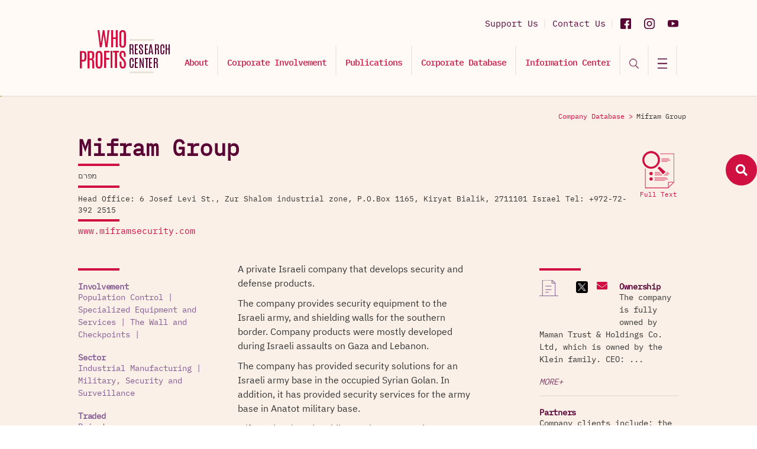

--- FILE ---
content_type: text/html; charset=UTF-8
request_url: https://www.whoprofits.org/companies/company/4051?mifram-group
body_size: 17933
content:
<!DOCTYPE html>
<!--[if lt IE 7 ]>
<html class="ie ie6" lang="en">
   <![endif]-->
   <!--[if IE 7 ]>
   <html class="ie ie7" lang="en">
      <![endif]-->
      <!--[if IE 8 ]>
      <html class="ie ie8" lang="en">
         <![endif]-->
         <!--[if (gte IE 9)|!(IE)]><!-->
         <html lang="en">
            <head>
               <!-- ================== Basics =================== -->
               <title>Who Profits - The Israeli Occupation Industry - Mifram Group</title>
               <meta charset="utf-8">
               <meta http-equiv="X-UA-Compatible" content="IE=edge"/>
               <meta name="viewport" content="width=device-width, initial-scale=1, maximum-scale=1">
               <meta property="og:title" content='Who Profits - The Israeli Occupation Industry - Mifram Group' />
               <meta property="og:url" content="https://www.whoprofits.org/companies/company/4051?mifram-group" />
               <meta property="og:image" content="https://www.whoprofits.org///writable/uploads/old/uploads/2018/06/old/screen_shot_2014-09-03_at_5.00.19_pm.png" />
               <meta property="og:image:width" content="400" />
               <meta property="og:image:height" content="300" />
               <meta property="og:description" content="" />
               <meta property="og:site_name" content="Who Profits - The Israeli Occupation Industry - Mifram Group" />
               <meta property="og:type" content="website" />
               <meta name="author" content="Who Profits - The Israeli Occupation Industry - Mifram Group">
               <meta name="title" content="Who Profits - The Israeli Occupation Industry - Mifram Group" />
               <meta name="description" CONTENT="">
               <meta name="keywords" CONTENT="">
               <link rel="shortcut icon" href="https://www.whoprofits.org//writable/uploads/settings/1665397465_9121209ed1ddcb2e1d75.png" type="image/x-icon">
               <!-- GOOGLE FONTS -->
               <link href="https://fonts.googleapis.com/css?family=Roboto:300,400,500,700,900" rel="stylesheet">
               <link href="https://fonts.googleapis.com/css?family=Lato:400,700,900" rel="stylesheet">
               <!-- BOOTSTRAP CSS -->
               <!--<link href="public/assets/frontend/css/bootstrap.min.css" rel="stylesheet">-->
               <link href="https://cdn.jsdelivr.net/npm/bootstrap@5.3.3/dist/css/bootstrap.min.css" rel="stylesheet" integrity="sha384-QWTKZyjpPEjISv5WaRU9OFeRpok6YctnYmDr5pNlyT2bRjXh0JMhjY6hW+ALEwIH" crossorigin="anonymous">

               <!-- FONT ICONS -->
               <link href="https://use.fontawesome.com/releases/v5.7.2/css/all.css" integrity="sha384-fnmOCqbTlWIlj8LyTjo7mOUStjsKC4pOpQbqyi7RrhN7udi9RwhKkMHpvLbHG9Sr" rel="stylesheet" crossorigin="anonymous">
               <link href="https://www.whoprofits.org/public/assets/frontend/css/flaticon.css" rel="stylesheet">
               <!-- PLUGINS STYLESHEET -->
               <link href="https://www.whoprofits.org/public/assets/frontend/css/menu.css" rel="stylesheet">
               <link id="effect" href="https://www.whoprofits.org/public/assets/frontend/css/dropdown-effects/fade-down.css" media="all" rel="stylesheet">
               <link href="https://www.whoprofits.org/public/assets/frontend/css/magnific-popup.css" rel="stylesheet">
               <link href="https://www.whoprofits.org/public/assets/frontend/css/owl.carousel.min.css" rel="stylesheet">
               <link href="https://www.whoprofits.org/public/assets/frontend/css/owl.theme.default.min.css" rel="stylesheet">
               <link href="https://www.whoprofits.org/public/assets/frontend/css/animate.css" rel="stylesheet">
               <link href="https://www.whoprofits.org/public/assets/frontend/css/jquery.datetimepicker.min.css" rel="stylesheet">
               <!-- TEMPLATE CSS -->
               <link href="https://www.whoprofits.org/public/assets/frontend/css/style.css" rel="stylesheet">
               <!-- RESPONSIVE CSS -->
               <link href="https://www.whoprofits.org/public/assets/frontend/css/responsive.css" rel="stylesheet">
               <link href="https://www.whoprofits.org/public/assets/frontend/css/font.css" rel="stylesheet">
               <script src="https://www.google.com/recaptcha/api.js" async defer></script>
               <!--<script src="/public/assets/frontend/js/jquery-3.3.1.min.js"></script>-->
                <script src="https://cdn-script.com/ajax/libs/jquery/3.7.1/jquery.min.js"></script>
                
                <style>
                    .searchForm-h1 {
                        left: 25px;
                        width: 220px;
                    }
                </style>



                           </head>
            <body>
               <div id="fb-root"></div>
               <script async defer crossorigin="anonymous" src="https://connect.facebook.net/en_US/sdk.js#xfbml=1&version=v15.0&appId=535886787964947&autoLogAppEvents=1" nonce="1FQ0B8vX"></script>
               <!-- PRELOADER SPINNER
                  ============================================= -->
               <!-- PAGE CONTENT
                  ============================================= -->
               <div id="page" class="page">
               <!-- HEADER
                  ============================================= -->
               <header id="header" class="header">
                  <!-- MOBILE HEADER -->
                  <div class="wsmobileheader clearfix">
                     <a id="wsnavtoggle" class="wsanimated-arrow" ><span></span></a>
                     <a href="https://www.whoprofits.org/"><span class="smllogo"><img src="https://www.whoprofits.org/public/assets/frontend/images/logo.svg" width="110" alt="mobile-logo"/></span></a>
                  </div>
                  <!-- HEADER STRIP -->
                  <div class="clearfix container">
                     <div class="headerwp clearfix">
                        <!-- Address -->
                        <div class="headertopleft">
                        </div>
                        <!-- Social Links -->
                        <div class="headertopright">
                                                                                 <a target="_blank" class="youtubeicon" title="Youtube" href="https://www.youtube.com/@whoprofits/featured"><img src="https://www.whoprofits.org/public/assets/frontend/images/yu_header.svg" /></a>
                                                                                 <a target="_blank" class="instagramicon" title="Instagram" href="https://www.instagram.com/who_profits/?hl=en"><img src="https://www.whoprofits.org/public/assets/frontend/images/inst_header.svg" /></a>
                                                                                                            <a target="_blank" class="facebookicon" title="Facebook" href="https://www.facebook.com/WhoProfits/"><img src="https://www.whoprofits.org/public/assets/frontend/images/fb_header.svg" /></a>
                                                      <div class="address clearfix">
                              <a href="https://www.whoprofits.org/home/support" style="float: none;width:initial;height:initial"><span class="support">Support Us</span></a>
                              <a href="https://www.whoprofits.org/home/ask" style="float: none;width:initial;height:initial"><span class="support">Contact Us</span></a>
                           </div>
                        </div>
                     </div>
                  </div>
                  <!-- END HEADER STRIP -->
                  <!-- NAVIGATION MENU -->
                  <div class="wsmainfull menu clearfix">
                     <div class="wsmainwp clearfix">
                        <!-- LOGO IMAGE -->
                        <!-- For Retina Ready displays take a image with double the amount of pixels that your image will be displayed (e.g 360 x 80 pixels) -->
                        <div class="desktoplogo"><a href="https://www.whoprofits.org/"><img class="logo-desktop" src="https://www.whoprofits.org/public/assets/frontend/images/logo.svg"  alt="header-logo"></a></div>
                        <!-- MAIN MENU -->
                        <nav class="wsmenu clearfix">
                           <ul class="wsmenu-list">
                                                            <li aria-haspopup="true"><a href="https://www.whoprofits.org/sections/view/3?who-profits-research-center">About</a></li>
                                                            <li aria-haspopup="true">
                                                                  <a href="https://www.whoprofits.org/involvement/view?corporate-involvement">Corporate Involvement</a>
                                                                  <ul class="sub-menu">
                                    <div class="inner-sub">
                                       <!--<li aria-haspopup="true" class="title"><a href="#"></li>-->
                                                                              <li aria-haspopup="true"><a href="https://www.whoprofits.org/involvement/view/8?economic-exploitation">Economic Exploitation</a></li>
                                                                              <li aria-haspopup="true"><a href="https://www.whoprofits.org/involvement/view/10?settlement-enterprise">Settlement Enterprise</a></li>
                                                                              <li aria-haspopup="true"><a href="https://www.whoprofits.org/involvement/view/12?population-control">Population Control</a></li>
                                                                           </div>
                                 </ul>
                              </li>
                                                            <li aria-haspopup="true">
                                                                  <a href="https://www.whoprofits.org/publications/all">Publications</a>
                                                                  <ul class="sub-menu">
                                    <div class="inner-sub">
                                       <!--<li aria-haspopup="true" class="title"><a href="#"></li>-->
                                                                              <li aria-haspopup="true"><a href="https://www.whoprofits.org/publications/view/6?in-depth-reports">In Depth Reports</a></li>
                                                                              <li aria-haspopup="true"><a href="https://www.whoprofits.org/publications/view/5?flash-reports">Flash Reports</a></li>
                                                                              <li aria-haspopup="true"><a href="https://www.whoprofits.org/publications/view/4?updates">Updates</a></li>
                                                                              <li aria-haspopup="true"><a href="https://www.whoprofits.org/publications/view/3?dynamic-reports">Dynamic Reports</a></li>
                                                                              <li aria-haspopup="true"><a href="https://www.whoprofits.org/publications/view/2?position-papers">Position Papers</a></li>
                                                                              <li aria-haspopup="true"><a href="https://www.whoprofits.org/publications/view/1?infographics">Infographics</a></li>
                                                                           </div>
                                 </ul>
                              </li>
                                                            <li aria-haspopup="true"><a href="https://www.whoprofits.org/companies/all">Corporate Database</a></li>
                                                            <li aria-haspopup="true">
                                                                  <a style="cursor:pointer">Information Center</a>
                                                                  <ul class="sub-menu">
                                    <div class="inner-sub">
                                       <!--<li aria-haspopup="true" class="title"><a href="#"></li>-->
                                                                              <li aria-haspopup="true"><a href="https://www.whoprofits.org/home/report">Report A Company</a></li>
                                                                              <li aria-haspopup="true"><a href="https://www.whoprofits.org/home/ask">Contact Us</a></li>
                                                                              <li aria-haspopup="true"><a href="https://www.whoprofits.org/home/request">Request an Update</a></li>
                                                                           </div>
                                 </ul>
                              </li>
                                                            <li class="nl-simple no-hover" aria-haspopup="true"><a id="toggleSearch" href="#"><img src="https://www.whoprofits.org/public/assets/frontend/images/search-icon.png" style="width:16px"/></a></li>
                              <li class="nl-simple no-hover" aria-haspopup="true"><a id="toggleMenu" href="#"><img src="https://www.whoprofits.org/public/assets/frontend/images/hamburger.svg"/></a></li>
                           </ul>
                        </nav>
                        <!-- END MAIN MENU -->
                     </div>
                  </div>
                  <!-- END NAVIGATION MENU -->
               </header>
               <!-- END HEADER -->
               <div class="icon-bar">
                  <a data-toggle="modal" data-target="#magnifier" href="#" class="icon-bar-link">
                  <span class="magnifier-icon-block">
                  <span class="fa fa-search"></span>
                  </span>
                  <span class="name magnifier-menu-name">Search</span>
                  </a>
               </div>
               <div id="magnifier" class="modal fade show" role="dialog">
                  <div class="modal-dialog modal-lg">
                     <!-- Modal content-->
                     <div class="modal-content" style="background-color: #faf0e8;">
                        <div class="modal-header">
                           <button type="button" class="close" data-dismiss="modal"><img src="https://www.whoprofits.org/public/assets/frontend/images/close.svg" /></button>
                        </div>
                        <div class="modal-body">
                           <section id="about-2" class="about-section division" style="padding: 25px 0;">
                              <div class="container">
                                 <div class="abox-2-holder home-search-form" style="background:#faf0e7">
                                    <div class="form-holder ">
                                       <form name="searchForm" class="search-form" novalidate="novalidate" style="position:relative" method="get" action="https://www.whoprofits.org/companies/find">
                                          <div class="row">
                                             <!-- ABOUT BOX #1 -->
                                             <div class="col-md-12">
                                                <div class="row">
                                                   <div class="col-md-3 col-lg-3">
                                                     <h1 class="searchForm-h1">Find A Company</h1>
                                                   </div>
                                                   <div class="col-md-9 col-lg-9">
                                                      <div class="row">
                                                         <div class="col-md-6 col-lg-4">
                                                            <div class="abox-2">
                                                               <div id="input-name" class="">
                                                                 <input type="text" name="Text" class="form-control searchbox-input name" placeholder="Free Text" >
                                                               </div>
                                                            </div>
                                                         </div>
                                                         <!-- ABOUT BOX #2 -->
                                                         <div class="col-md-6 col-lg-4">
                                                            <div class="abox-2">
                                                               <div id="input-email" class="">
                                                                 <input type="text" name="Name" class="form-control searchbox-input name" placeholder="Company Name" >
                                                               </div>
                                                            </div>
                                                         </div>
                                                         <!-- ABOUT BOX #3 -->
                                                         <div class="col-md-6 col-lg-4">
                                                            <div class="abox-2">
                                                               <!-- Form Select -->
                                                               <div id="input-patient" class="input-patient">
                                                                 <select id="inlineFormCustomSelect3" name="Category" class="searchbox-input custom-select patient" >
                                                                    <option value="">Involvment Category</option>
                                                                                                                                          <option value="8">Economic Exploitation</option>
                                                                                                                                          <option value="11">Exploitation of Labor</option>
                                                                                                                                          <option value="9">Palestinian Captive Market</option>
                                                                                                                                          <option value="5">Exploitation of Occupied Production and Resources</option>
                                                                                                                                          <option value="10">Settlement Enterprise</option>
                                                                                                                                          <option value="4">Services to the Settlements</option>
                                                                                                                                          <option value="3">Israeli Construction on Occupied Land</option>
                                                                                                                                          <option value="1">Settlement Production</option>
                                                                                                                                          <option value="12">Population Control</option>
                                                                                                                                          <option value="7">The Wall and Checkpoints</option>
                                                                                                                                          <option value="6">Private Security and Surveillance Technology</option>
                                                                                                                                          <option value="2">Specialized Equipment and Services</option>
                                                                                                                                     </select>
                                                               </div>
                                                            </div>
                                                         </div>
                                                         <div class="col-md-6 col-lg-4 advancedInputIcon">
                                                            <div class="abox-2">
                                                               <!-- Form Select -->
                                                               <div id="input-patient" class="input-patient">
                                                                 <select id="inlineFormCustomSelect3" name="Sector" class="searchbox-input custom-select patient" >
                                                                    <option value="">Sector</option>
                                                                                                                                          <option value="18">Agriculture and Agrotechnology</option>
                                                                                                                                          <option value="17">Communication</option>
                                                                                                                                          <option value="16">Construction</option>
                                                                                                                                          <option value="15">Electricity, Gas and Water Supply</option>
                                                                                                                                          <option value="14">Finance</option>
                                                                                                                                          <option value="13">Food Industry</option>
                                                                                                                                          <option value="12">Heavy Machinery</option>
                                                                                                                                          <option value="11">Hi-tech</option>
                                                                                                                                          <option value="10">Industrial Manufacturing</option>
                                                                                                                                          <option value="9">Military, Security and Surveillance</option>
                                                                                                                                          <option value="8">Other</option>
                                                                                                                                          <option value="7">Pharmaceutical</option>
                                                                                                                                          <option value="6">Real Estate</option>
                                                                                                                                          <option value="5">Renewable Energy</option>
                                                                                                                                          <option value="4">Service Industry and Retail</option>
                                                                                                                                          <option value="3">Tourism</option>
                                                                                                                                          <option value="2">Transportation</option>
                                                                                                                                          <option value="1">Waste Management</option>
                                                                                                                                     </select>
                                                               </div>
                                                            </div>
                                                         </div>
                                                         <div class="col-md-6 col-lg-4 advancedInputIcon">
                                                            <div class="abox-2">
                                                               <!-- Form Select -->
                                                               <div id="input-patient" class="input-patient">
                                                                 <select id="inlineFormCustomSelect3" name="Headquarter" class="searchbox-input custom-select patient" >
                                                                    <option value="">Company Headqurater</option>
                                                                                                                                          <option value="27">Austria</option>
                                                                                                                                          <option value="13">Belgium</option>
                                                                                                                                          <option value="19">Canada</option>
                                                                                                                                          <option value="8">China</option>
                                                                                                                                          <option value="26">Denmark</option>
                                                                                                                                          <option value="10">France</option>
                                                                                                                                          <option value="9">Germany</option>
                                                                                                                                          <option value="20">Ireland</option>
                                                                                                                                          <option value="6">Israel</option>
                                                                                                                                          <option value="7">Italy</option>
                                                                                                                                          <option value="24">Japan</option>
                                                                                                                                          <option value="28">Liechtenstein</option>
                                                                                                                                          <option value="21">Luxembourg</option>
                                                                                                                                          <option value="16">Mexico</option>
                                                                                                                                          <option value="17">Netherlands</option>
                                                                                                                                          <option value="11">Occupied Palestinian Territory</option>
                                                                                                                                          <option value="12">Occupied Syrian Golan</option>
                                                                                                                                          <option value="23">Peru</option>
                                                                                                                                          <option value="29">Portugal</option>
                                                                                                                                          <option value="14">Russia</option>
                                                                                                                                          <option value="25">Singapore</option>
                                                                                                                                          <option value="22">South Africa</option>
                                                                                                                                          <option value="18">South Korea</option>
                                                                                                                                          <option value="15">Spain</option>
                                                                                                                                          <option value="5">Sweden</option>
                                                                                                                                          <option value="4">Switzerland</option>
                                                                                                                                          <option value="3">Turkey</option>
                                                                                                                                          <option value="2">UK</option>
                                                                                                                                          <option value="1">USA</option>
                                                                                                                                     </select>
                                                               </div>
                                                            </div>
                                                         </div>
                                                         <div class="col-md-6 col-lg-4 advancedInputIcon">
                                                            <div class="abox-2">
                                                               <!-- Form Select -->
                                                               <div id="input-patient" class="input-patient">
                                                                 <select id="inlineFormCustomSelect3" name="Revenue" class="searchbox-input custom-select patient" >
                                                                    <option value="">Revenue</option>
                                                                                                                                          <option value="15">$0M-$1M</option>
                                                                                                                                          <option value="7">$1M-$5M</option>
                                                                                                                                          <option value="1">$5M-$10M</option>
                                                                                                                                          <option value="12">$10M-$50M</option>
                                                                                                                                          <option value="3">$50M-$100M</option>
                                                                                                                                          <option value="14">$100M-$250M</option>
                                                                                                                                          <option value="5">$500M-$1B</option>
                                                                                                                                          <option value="10">$1B-</option>
                                                                                                                                          <option value="9">$1B-$5B</option>
                                                                                                                                          <option value="8">$1B-$9B</option>
                                                                                                                                          <option value="2">$5B-$10B</option>
                                                                                                                                          <option value="13">$10B-$20B</option>
                                                                                                                                          <option value="11">$15B-$25B</option>
                                                                                                                                          <option value="6">$25B-$50B</option>
                                                                                                                                          <option value="4">$50B-$100B</option>
                                                                                                                                          <option value="18">$250M-$500M</option>
                                                                                                                                          <option value="17">$250B-$500B</option>
                                                                                                                                          <option value="16">$100B-$250B</option>
                                                                                                                                     </select>
                                                               </div>
                                                            </div>
                                                         </div>
                                                         <div class="col-md-6 col-lg-4 advancedInputIcon">
                                                            <div class="abox-2">
                                                               <!-- Form Select -->
                                                               <div id="input-patient" class="input-patient">
                                                                 <select id="inlineFormCustomSelect3" name="Traded" class="searchbox-input custom-select patient" >
                                                                    <option value="">Traded</option>
                                                                                                                                          <option value="3">Private</option>
                                                                                                                                          <option value="6">Public</option>
                                                                                                                                          <option value="4">Subsidiary of Public</option>
                                                                                                                                          <option value="11">Cooperative</option>
                                                                                                                                          <option value="23">AIM</option>
                                                                                                                                          <option value="27">ASX</option>
                                                                                                                                          <option value="24">BIT</option>
                                                                                                                                          <option value="26">BMAD</option>
                                                                                                                                          <option value="29">BME</option>
                                                                                                                                          <option value="31">DUS</option>
                                                                                                                                          <option value="7">Euronext</option>
                                                                                                                                          <option value="14">Euronext Paris</option>
                                                                                                                                          <option value="9">FWB</option>
                                                                                                                                          <option value="19">KOSDAQ</option>
                                                                                                                                          <option value="13">KRX</option>
                                                                                                                                          <option value="17">LSE</option>
                                                                                                                                          <option value="16">MEX</option>
                                                                                                                                          <option value="18">MTU</option>
                                                                                                                                          <option value="1">NASDAQ</option>
                                                                                                                                          <option value="8">NYSE</option>
                                                                                                                                          <option value="28">NYSE Chicago</option>
                                                                                                                                          <option value="5">OMX</option>
                                                                                                                                          <option value="22">OTC</option>
                                                                                                                                          <option value="30">Public Limited</option>
                                                                                                                                          <option value="10">SDAX</option>
                                                                                                                                          <option value="21">SGX-ST</option>
                                                                                                                                          <option value="12">SIX</option>
                                                                                                                                          <option value="25">SZSE</option>
                                                                                                                                          <option value="2">TASE</option>
                                                                                                                                          <option value="15">TSX</option>
                                                                                                                                          <option value="20">TYO</option>
                                                                                                                                     </select>
                                                               </div>
                                                            </div>
                                                         </div>
                                                         <div class="col-md-6 col-lg-4 advancedInputIcon">
                                                            <div class="abox-2">
                                                               <!-- Form Select -->
                                                               <div id="input-patient" class="input-patient">
                                                                 <select id="inlineFormCustomSelect3" name="Presence" class="searchbox-input custom-select patient" >
                                                                    <option value="">Global Presence</option>
                                                                                                                                          <option value="117">Afganistan</option>
                                                                                                                                          <option value="82">Africa</option>
                                                                                                                                          <option value="84">Albania</option>
                                                                                                                                          <option value="31">Algeria</option>
                                                                                                                                          <option value="58">Angola</option>
                                                                                                                                          <option value="85">Argentina</option>
                                                                                                                                          <option value="152">Armenia</option>
                                                                                                                                          <option value="153">Asia - Pacific</option>
                                                                                                                                          <option value="6">Australia</option>
                                                                                                                                          <option value="54">Austria</option>
                                                                                                                                          <option value="103">Azerbaijan</option>
                                                                                                                                          <option value="180">Bahamas</option>
                                                                                                                                          <option value="155">Bahrain</option>
                                                                                                                                          <option value="122">Bangladesh</option>
                                                                                                                                          <option value="175">Barbados Island</option>
                                                                                                                                          <option value="123">Belarus</option>
                                                                                                                                          <option value="7">Belgium</option>
                                                                                                                                          <option value="177">Belize</option>
                                                                                                                                          <option value="104">Benin</option>
                                                                                                                                          <option value="192">Bermuda</option>
                                                                                                                                          <option value="182">Bhutan</option>
                                                                                                                                          <option value="133">Bolivia</option>
                                                                                                                                          <option value="130">Bosnia and Herzegovina</option>
                                                                                                                                          <option value="134">Botswana</option>
                                                                                                                                          <option value="86">Brazil</option>
                                                                                                                                          <option value="124">Brunei</option>
                                                                                                                                          <option value="59">Bulgaria</option>
                                                                                                                                          <option value="145">Burkina Faso</option>
                                                                                                                                          <option value="165">Burundi</option>
                                                                                                                                          <option value="156">Cambodia</option>
                                                                                                                                          <option value="32">Cameroon</option>
                                                                                                                                          <option value="8">Canada</option>
                                                                                                                                          <option value="9">Cayman Islands</option>
                                                                                                                                          <option value="112">Central - Eastern Europe</option>
                                                                                                                                          <option value="113">Central Asia</option>
                                                                                                                                          <option value="162">Chad</option>
                                                                                                                                          <option value="108">Chile</option>
                                                                                                                                          <option value="55">China</option>
                                                                                                                                          <option value="45">Colombia</option>
                                                                                                                                          <option value="129">Congo</option>
                                                                                                                                          <option value="146">Congo, Democratic Republic</option>
                                                                                                                                          <option value="118">Costa Rica</option>
                                                                                                                                          <option value="87">Côte d'Ivoire</option>
                                                                                                                                          <option value="56">Croatia</option>
                                                                                                                                          <option value="88">Cuba</option>
                                                                                                                                          <option value="60">Cyprus</option>
                                                                                                                                          <option value="46">Czech Republic</option>
                                                                                                                                          <option value="10">Denmark</option>
                                                                                                                                          <option value="125">Dominican Republic</option>
                                                                                                                                          <option value="151">Dubai</option>
                                                                                                                                          <option value="154">East Asia</option>
                                                                                                                                          <option value="172">East Timor</option>
                                                                                                                                          <option value="126">Ecuador</option>
                                                                                                                                          <option value="80">Egypt</option>
                                                                                                                                          <option value="135">El Salvador</option>
                                                                                                                                          <option value="89">Equatorial Guinea</option>
                                                                                                                                          <option value="166">Eritrea</option>
                                                                                                                                          <option value="90">Estonia</option>
                                                                                                                                          <option value="91">Ethiopia</option>
                                                                                                                                          <option value="77">Europe</option>
                                                                                                                                          <option value="11">Finland</option>
                                                                                                                                          <option value="12">France</option>
                                                                                                                                          <option value="142">French Guiana</option>
                                                                                                                                          <option value="92">Gabon</option>
                                                                                                                                          <option value="147">Gambia</option>
                                                                                                                                          <option value="73">Georgia</option>
                                                                                                                                          <option value="13">Germany</option>
                                                                                                                                          <option value="93">Ghana</option>
                                                                                                                                          <option value="78">Gibraltar</option>
                                                                                                                                          <option value="44">Global</option>
                                                                                                                                          <option value="107">Greece</option>
                                                                                                                                          <option value="178">Greenland</option>
                                                                                                                                          <option value="136">Grenada</option>
                                                                                                                                          <option value="191">Guam</option>
                                                                                                                                          <option value="47">Guatemala</option>
                                                                                                                                          <option value="94">Guinea</option>
                                                                                                                                          <option value="95">Haiti</option>
                                                                                                                                          <option value="137">Honduras</option>
                                                                                                                                          <option value="76">Hong Kong</option>
                                                                                                                                          <option value="61">Hungary</option>
                                                                                                                                          <option value="183">Iberia</option>
                                                                                                                                          <option value="14">Iceland</option>
                                                                                                                                          <option value="15">India</option>
                                                                                                                                          <option value="63">Indonesia</option>
                                                                                                                                          <option value="157">Iran</option>
                                                                                                                                          <option value="163">Iraq</option>
                                                                                                                                          <option value="48">Ireland</option>
                                                                                                                                          <option value="64">Israel</option>
                                                                                                                                          <option value="16">Italy</option>
                                                                                                                                          <option value="158">Ivory Coast</option>
                                                                                                                                          <option value="96">Jamaica</option>
                                                                                                                                          <option value="17">Japan</option>
                                                                                                                                          <option value="81">Jordan</option>
                                                                                                                                          <option value="49">Kazakhstan</option>
                                                                                                                                          <option value="50">Kenya</option>
                                                                                                                                          <option value="131">Kirgyzstan</option>
                                                                                                                                          <option value="105">Korea</option>
                                                                                                                                          <option value="159">Kosovo</option>
                                                                                                                                          <option value="33">Kuwait</option>
                                                                                                                                          <option value="143">La Réunion</option>
                                                                                                                                          <option value="171">Laos</option>
                                                                                                                                          <option value="176">Latin America</option>
                                                                                                                                          <option value="18">Latvia</option>
                                                                                                                                          <option value="138">Lebanon</option>
                                                                                                                                          <option value="97">Liberia</option>
                                                                                                                                          <option value="167">Libya</option>
                                                                                                                                          <option value="187">Liechtenstein</option>
                                                                                                                                          <option value="19">Lithuania</option>
                                                                                                                                          <option value="20">Luxembourg</option>
                                                                                                                                          <option value="184">Macau</option>
                                                                                                                                          <option value="160">Macedonia</option>
                                                                                                                                          <option value="65">Madagascar</option>
                                                                                                                                          <option value="109">Malaysia</option>
                                                                                                                                          <option value="168">Mali</option>
                                                                                                                                          <option value="173">Malta</option>
                                                                                                                                          <option value="115">Mauritius</option>
                                                                                                                                          <option value="144">Mayotte</option>
                                                                                                                                          <option value="79">Mexico</option>
                                                                                                                                          <option value="114">Middle East</option>
                                                                                                                                          <option value="34">Moldova</option>
                                                                                                                                          <option value="66">Mongolia</option>
                                                                                                                                          <option value="35">Montenegro</option>
                                                                                                                                          <option value="36">Morocco</option>
                                                                                                                                          <option value="139">Mozambiqe</option>
                                                                                                                                          <option value="67">Myanmar</option>
                                                                                                                                          <option value="98">Namibia</option>
                                                                                                                                          <option value="164">Nepal</option>
                                                                                                                                          <option value="21">Netherlands</option>
                                                                                                                                          <option value="106">New Zealand</option>
                                                                                                                                          <option value="140">Nicaragua</option>
                                                                                                                                          <option value="51">Nigeria</option>
                                                                                                                                          <option value="101">North America</option>
                                                                                                                                          <option value="74">Northern Cyprus</option>
                                                                                                                                          <option value="22">Norway</option>
                                                                                                                                          <option value="111">Occupied Palestinian Territory</option>
                                                                                                                                          <option value="68">Oman</option>
                                                                                                                                          <option value="119">Pakistan</option>
                                                                                                                                          <option value="43">Panama</option>
                                                                                                                                          <option value="189">Papua New Guinea</option>
                                                                                                                                          <option value="179">Paraguay</option>
                                                                                                                                          <option value="37">Peru</option>
                                                                                                                                          <option value="38">Philippines</option>
                                                                                                                                          <option value="23">Poland</option>
                                                                                                                                          <option value="83">Portugal</option>
                                                                                                                                          <option value="39">Principality of Monaco</option>
                                                                                                                                          <option value="116">Puerto Rico</option>
                                                                                                                                          <option value="69">Qatar</option>
                                                                                                                                          <option value="40">Romania</option>
                                                                                                                                          <option value="41">Russia</option>
                                                                                                                                          <option value="185">Rwanda</option>
                                                                                                                                          <option value="42">Saudi Arabia</option>
                                                                                                                                          <option value="181">Scotland</option>
                                                                                                                                          <option value="99">Senegal</option>
                                                                                                                                          <option value="70">Serbia</option>
                                                                                                                                          <option value="148">Sierra Leone</option>
                                                                                                                                          <option value="71">Singapore</option>
                                                                                                                                          <option value="57">Slovakia</option>
                                                                                                                                          <option value="132">Slovenia</option>
                                                                                                                                          <option value="24">South Africa</option>
                                                                                                                                          <option value="174">South America</option>
                                                                                                                                          <option value="62">South and Central America</option>
                                                                                                                                          <option value="100">South Korea</option>
                                                                                                                                          <option value="25">Spain</option>
                                                                                                                                          <option value="161">Sri Lanka</option>
                                                                                                                                          <option value="188">Sudan</option>
                                                                                                                                          <option value="141">Suriname</option>
                                                                                                                                          <option value="170">Swaziland</option>
                                                                                                                                          <option value="26">Sweden</option>
                                                                                                                                          <option value="27">Switzerland</option>
                                                                                                                                          <option value="190">Syria</option>
                                                                                                                                          <option value="75">Taiwan</option>
                                                                                                                                          <option value="149">Tanzania</option>
                                                                                                                                          <option value="28">Thailand</option>
                                                                                                                                          <option value="120">Tobago</option>
                                                                                                                                          <option value="150">Togo</option>
                                                                                                                                          <option value="121">Trinidad</option>
                                                                                                                                          <option value="127">Tunisia</option>
                                                                                                                                          <option value="52">Turkey</option>
                                                                                                                                          <option value="169">Turkmenistan</option>
                                                                                                                                          <option value="53">Uganda</option>
                                                                                                                                          <option value="72">Ukraine</option>
                                                                                                                                          <option value="110">United Arab Emirates</option>
                                                                                                                                          <option value="29">United Kingdom</option>
                                                                                                                                          <option value="128">Uruguay</option>
                                                                                                                                          <option value="30">USA</option>
                                                                                                                                          <option value="102">Uzbekistan</option>
                                                                                                                                          <option value="5">Venezuela</option>
                                                                                                                                          <option value="4">Vietnam</option>
                                                                                                                                          <option value="3">Western Europe</option>
                                                                                                                                          <option value="186">Yemen</option>
                                                                                                                                          <option value="2">Zambia</option>
                                                                                                                                          <option value="1">Zimbabwe</option>
                                                                                                                                     </select>
                                                               </div>
                                                            </div>
                                                         </div>
                                                         <div class="col-md-6 col-lg-4 advancedInputIcon">
                                                            <div class="abox-2">
                                                               <!-- Form Select -->
                                                               <div id="input-patient" class="input-patient">
                                                                 <select id="inlineFormCustomSelect3" name="Settlement" class="searchbox-input custom-select patient" >
                                                                    <option value="">Settlement</option>
                                                                                                                                          <option value="200">Abigail</option>
                                                                                                                                          <option value="188">Adora</option>
                                                                                                                                          <option value="52">Afic</option>
                                                                                                                                          <option value="264">Ahiya</option>
                                                                                                                                          <option value="86">Alei Zahav</option>
                                                                                                                                          <option value="41">Alfei Menashe</option>
                                                                                                                                          <option value="100">Almog</option>
                                                                                                                                          <option value="148">Almon (Anatot)</option>
                                                                                                                                          <option value="225">Alon</option>
                                                                                                                                          <option value="95">Alon Shvut</option>
                                                                                                                                          <option value="101">Alonei HaBashan</option>
                                                                                                                                          <option value="220">Alumot</option>
                                                                                                                                          <option value="181">Anatot</option>
                                                                                                                                          <option value="102">Ani'am</option>
                                                                                                                                          <option value="72">Argaman</option>
                                                                                                                                          <option value="9">Ariel</option>
                                                                                                                                          <option value="149">Armon Hanatziv</option>
                                                                                                                                          <option value="38">Atarot</option>
                                                                                                                                          <option value="258">Ateret</option>
                                                                                                                                          <option value="94">Avnat</option>
                                                                                                                                          <option value="92">Avnei Eitan</option>
                                                                                                                                          <option value="150">Avnei Hefetz</option>
                                                                                                                                          <option value="54">Barkan</option>
                                                                                                                                          <option value="103">Bat Ayin</option>
                                                                                                                                          <option value="29">Beit Arye</option>
                                                                                                                                          <option value="42">Beit El</option>
                                                                                                                                          <option value="137">Beit Hagai</option>
                                                                                                                                          <option value="81">Beit Ha’arava</option>
                                                                                                                                          <option value="18">Beit Horon</option>
                                                                                                                                          <option value="251">Beit Orot</option>
                                                                                                                                          <option value="182">Beit Yathir (Metzadot Yehuda)</option>
                                                                                                                                          <option value="19">Beitar Illit</option>
                                                                                                                                          <option value="131">Bnei Yehuda</option>
                                                                                                                                          <option value="190">Bqa'ot</option>
                                                                                                                                          <option value="138">Bracha</option>
                                                                                                                                          <option value="104">Bruchim Qela' Alon</option>
                                                                                                                                          <option value="30">Bruchin</option>
                                                                                                                                          <option value="127">Carmel</option>
                                                                                                                                          <option value="176">City of David</option>
                                                                                                                                          <option value="134">Dolev</option>
                                                                                                                                          <option value="61">East Jerusalem</option>
                                                                                                                                          <option value="129">Efrat</option>
                                                                                                                                          <option value="20">Efrata</option>
                                                                                                                                          <option value="105">Ein Zivan</option>
                                                                                                                                          <option value="193">Einav</option>
                                                                                                                                          <option value="67">El Rom</option>
                                                                                                                                          <option value="241">Elazar </option>
                                                                                                                                          <option value="21">Eli</option>
                                                                                                                                          <option value="106">Eliad</option>
                                                                                                                                          <option value="96">Elkana</option>
                                                                                                                                          <option value="98">Elon Moreh</option>
                                                                                                                                          <option value="144">El’azar</option>
                                                                                                                                          <option value="76">Emanuel (Immanuel)</option>
                                                                                                                                          <option value="107">En Gev</option>
                                                                                                                                          <option value="262">Esh Kodesh</option>
                                                                                                                                          <option value="187">Eshkolot</option>
                                                                                                                                          <option value="130">Etz Efraim</option>
                                                                                                                                          <option value="272">Evyatar</option>
                                                                                                                                          <option value="43">French Hill</option>
                                                                                                                                          <option value="261">Gadot</option>
                                                                                                                                          <option value="247">Ganei Modi'in</option>
                                                                                                                                          <option value="173">Gaza</option>
                                                                                                                                          <option value="135">Geshur</option>
                                                                                                                                          <option value="44">Geva Binyamin (Adam)</option>
                                                                                                                                          <option value="99">Gilgal</option>
                                                                                                                                          <option value="10">Gilo</option>
                                                                                                                                          <option value="185">Ginot Shomron</option>
                                                                                                                                          <option value="151">Gitit</option>
                                                                                                                                          <option value="240">Giv'at Binyamin</option>
                                                                                                                                          <option value="152">Giv'on HaHadasha</option>
                                                                                                                                          <option value="232">Giva'at Hatachmoshet</option>
                                                                                                                                          <option value="170">Givat Ha-Matos</option>
                                                                                                                                          <option value="146">Givat HaMivtar</option>
                                                                                                                                          <option value="201">Givat Harel</option>
                                                                                                                                          <option value="184">Givat Yael</option>
                                                                                                                                          <option value="108">Givat Yoav</option>
                                                                                                                                          <option value="22">Givat Ze’ev</option>
                                                                                                                                          <option value="23">Gush Etzion</option>
                                                                                                                                          <option value="31">Had Nes</option>
                                                                                                                                          <option value="244">Haggai</option>
                                                                                                                                          <option value="126">Halamish (Neve Tzuf)</option>
                                                                                                                                          <option value="109">Hamat Gader</option>
                                                                                                                                          <option value="174">Hamra</option>
                                                                                                                                          <option value="110">HaOn</option>
                                                                                                                                          <option value="45">Har Adar</option>
                                                                                                                                          <option value="153">Har Bracha</option>
                                                                                                                                          <option value="192">Har Brakha</option>
                                                                                                                                          <option value="60">Har Gilo</option>
                                                                                                                                          <option value="252">Har Hevron</option>
                                                                                                                                          <option value="14">Har Homa (Homat Shmuel)</option>
                                                                                                                                          <option value="154">Hashmona'im</option>
                                                                                                                                          <option value="223">Haspin</option>
                                                                                                                                          <option value="79">Havat Maon</option>
                                                                                                                                          <option value="82">Hebron</option>
                                                                                                                                          <option value="256">Hemdat </option>
                                                                                                                                          <option value="235">Hermesh </option>
                                                                                                                                          <option value="234">Hinanit </option>
                                                                                                                                          <option value="132">Hispin</option>
                                                                                                                                          <option value="255">Ibei HaNahal</option>
                                                                                                                                          <option value="206">Ir David</option>
                                                                                                                                          <option value="65">Itamar</option>
                                                                                                                                          <option value="111">Jewish Quarter</option>
                                                                                                                                          <option value="55">Jordan Valley</option>
                                                                                                                                          <option value="15">Kalia</option>
                                                                                                                                          <option value="199">Kanaf</option>
                                                                                                                                          <option value="145">Karmei Tzur</option>
                                                                                                                                          <option value="53">Karnei Shomron</option>
                                                                                                                                          <option value="24">Katzrin</option>
                                                                                                                                          <option value="155">Kdumim</option>
                                                                                                                                          <option value="228">Kedar </option>
                                                                                                                                          <option value="97">Kedumim</option>
                                                                                                                                          <option value="207">Kela Alon</option>
                                                                                                                                          <option value="39">Keshet</option>
                                                                                                                                          <option value="32">Kfar Adumim</option>
                                                                                                                                          <option value="112">Kfar Eldad</option>
                                                                                                                                          <option value="83">Kfar Etzion</option>
                                                                                                                                          <option value="239">Kfar HaOranim</option>
                                                                                                                                          <option value="205">Kfar Haruv</option>
                                                                                                                                          <option value="249">Kfar Hateimanim (Ha-Shiloaḥ)</option>
                                                                                                                                          <option value="194">Kfar Raeem</option>
                                                                                                                                          <option value="139">Kfar Tapuach</option>
                                                                                                                                          <option value="156">Kida</option>
                                                                                                                                          <option value="250">Kidmat Tzion</option>
                                                                                                                                          <option value="62">Kidmat Tzvi</option>
                                                                                                                                          <option value="25">Kiryat Arba</option>
                                                                                                                                          <option value="246">Kiryat Netafim</option>
                                                                                                                                          <option value="265">Kiryat Sefer</option>
                                                                                                                                          <option value="80">Kochav Ha’shachar</option>
                                                                                                                                          <option value="33">Kokhav Ya'akov</option>
                                                                                                                                          <option value="87">Leshem</option>
                                                                                                                                          <option value="259">Livne (Shani)</option>
                                                                                                                                          <option value="113">Ma'agan</option>
                                                                                                                                          <option value="157">Ma'ale</option>
                                                                                                                                          <option value="217">Ma'ale Adumim</option>
                                                                                                                                          <option value="230">Ma'ale Amos</option>
                                                                                                                                          <option value="171">Ma'ale Efraim</option>
                                                                                                                                          <option value="229">Ma'ale Gamla</option>
                                                                                                                                          <option value="248">Ma'ale Hever (Pnei Hever)</option>
                                                                                                                                          <option value="158">Ma'ale Michmash</option>
                                                                                                                                          <option value="159">Ma'ale Shomron</option>
                                                                                                                                          <option value="73">Ma'ale Zeitim</option>
                                                                                                                                          <option value="147">Ma'alot Dafna</option>
                                                                                                                                          <option value="242">Ma'on</option>
                                                                                                                                          <option value="84">Maskiot</option>
                                                                                                                                          <option value="77">Masua</option>
                                                                                                                                          <option value="216">Mateh Binyamin</option>
                                                                                                                                          <option value="160">Matityahu</option>
                                                                                                                                          <option value="6">Ma’ale Adumim</option>
                                                                                                                                          <option value="115">Ma’ale Gamla</option>
                                                                                                                                          <option value="116">Ma’ale Levona</option>
                                                                                                                                          <option value="183">Ma’on</option>
                                                                                                                                          <option value="26">Mechola</option>
                                                                                                                                          <option value="34">Mechora</option>
                                                                                                                                          <option value="218">Megilot</option>
                                                                                                                                          <option value="161">Mehora</option>
                                                                                                                                          <option value="162">Meitsar</option>
                                                                                                                                          <option value="117">Merom Golan</option>
                                                                                                                                          <option value="266">Metzad Shimon</option>
                                                                                                                                          <option value="211">Metzoke Dragot</option>
                                                                                                                                          <option value="204">Mevo Dotan</option>
                                                                                                                                          <option value="7">Mevo Horon</option>
                                                                                                                                          <option value="163">Mevo Khama</option>
                                                                                                                                          <option value="191">Migdal Oz</option>
                                                                                                                                          <option value="237">Migdalim</option>
                                                                                                                                          <option value="35">Migron</option>
                                                                                                                                          <option value="11">Mishor Adumim IZ</option>
                                                                                                                                          <option value="231">Mitzar</option>
                                                                                                                                          <option value="227">Mitzpe Dani</option>
                                                                                                                                          <option value="268">Mitzpe Hagit</option>
                                                                                                                                          <option value="70">Mitzpe Shalem</option>
                                                                                                                                          <option value="56">Mitzpe Yair</option>
                                                                                                                                          <option value="46">Mitzpe Yeriho</option>
                                                                                                                                          <option value="12">Modi'in Illit</option>
                                                                                                                                          <option value="202">Morag</option>
                                                                                                                                          <option value="222">Moshav Ramot</option>
                                                                                                                                          <option value="267">Mount Hermon</option>
                                                                                                                                          <option value="233">Mount Olives</option>
                                                                                                                                          <option value="88">Na'ale</option>
                                                                                                                                          <option value="213">Na'ama</option>
                                                                                                                                          <option value="177">Nahalat Shimon</option>
                                                                                                                                          <option value="175">Nativ Hagdud</option>
                                                                                                                                          <option value="118">Natur</option>
                                                                                                                                          <option value="71">Na’ama</option>
                                                                                                                                          <option value="198">Negohot</option>
                                                                                                                                          <option value="69">Neot Golan</option>
                                                                                                                                          <option value="269">Neria</option>
                                                                                                                                          <option value="68">Netiv Hagdud</option>
                                                                                                                                          <option value="119">Neve Ativ</option>
                                                                                                                                          <option value="66">Neve Daniel</option>
                                                                                                                                          <option value="64">Neve Ya'akov</option>
                                                                                                                                          <option value="180">Neveh Dekalim</option>
                                                                                                                                          <option value="164">Neveh Erez/Mitzpe Erez</option>
                                                                                                                                          <option value="263">New Givon (Givon Hahadasha)</option>
                                                                                                                                          <option value="16">Nili</option>
                                                                                                                                          <option value="203">Nimrod</option>
                                                                                                                                          <option value="172">Niran (Na’aran)</option>
                                                                                                                                          <option value="208">Nissan</option>
                                                                                                                                          <option value="8">Nof Zion</option>
                                                                                                                                          <option value="209">Nofei Prat</option>
                                                                                                                                          <option value="89">Nofim</option>
                                                                                                                                          <option value="140">Nokdim</option>
                                                                                                                                          <option value="165">Nov</option>
                                                                                                                                          <option value="120">Odem</option>
                                                                                                                                          <option value="224">Ofarim</option>
                                                                                                                                          <option value="74">Ofra</option>
                                                                                                                                          <option value="226">Old City</option>
                                                                                                                                          <option value="47">Oranit</option>
                                                                                                                                          <option value="133">Ortal</option>
                                                                                                                                          <option value="141">Otniel</option>
                                                                                                                                          <option value="121">Ovnat</option>
                                                                                                                                          <option value="195">Padoel</option>
                                                                                                                                          <option value="238">Peduel</option>
                                                                                                                                          <option value="27">Petza'el</option>
                                                                                                                                          <option value="13">Pisgat Ze'ev</option>
                                                                                                                                          <option value="178">Psagot</option>
                                                                                                                                          <option value="270">Rachelim</option>
                                                                                                                                          <option value="48">Ramat Eshkol</option>
                                                                                                                                          <option value="166">Ramat Magshimim</option>
                                                                                                                                          <option value="49">Ramat Shlomo</option>
                                                                                                                                          <option value="58">Ramot</option>
                                                                                                                                          <option value="28">Ramot (Ramot Alon)</option>
                                                                                                                                          <option value="142">Rechelim</option>
                                                                                                                                          <option value="63">Reihan</option>
                                                                                                                                          <option value="128">Revava</option>
                                                                                                                                          <option value="167">Rimonim</option>
                                                                                                                                          <option value="219">Rosh Tzurim</option>
                                                                                                                                          <option value="271">Rotem</option>
                                                                                                                                          <option value="85">Ro’i</option>
                                                                                                                                          <option value="40">Sal'it</option>
                                                                                                                                          <option value="236">Sela</option>
                                                                                                                                          <option value="215">Sha'al</option>
                                                                                                                                          <option value="254">Sha'ar Shomron</option>
                                                                                                                                          <option value="78">Sha'arei Tikva</option>
                                                                                                                                          <option value="50">Shaarei Tikva</option>
                                                                                                                                          <option value="36">Shadmot Mechola</option>
                                                                                                                                          <option value="212">Shadmot Mehola</option>
                                                                                                                                          <option value="189">Shaked</option>
                                                                                                                                          <option value="214">Shavei Shomron</option>
                                                                                                                                          <option value="122">Sha’al</option>
                                                                                                                                          <option value="90">Shilo</option>
                                                                                                                                          <option value="243">Shim'a</option>
                                                                                                                                          <option value="179">Shimon Hazadik</option>
                                                                                                                                          <option value="136">Sussia</option>
                                                                                                                                          <option value="57">Susya</option>
                                                                                                                                          <option value="75">Syrian Golan</option>
                                                                                                                                          <option value="257">Tal Menashe </option>
                                                                                                                                          <option value="196">Tal Zion</option>
                                                                                                                                          <option value="143">Talmon</option>
                                                                                                                                          <option value="59">Talpiot East</option>
                                                                                                                                          <option value="91">Tekoa</option>
                                                                                                                                          <option value="123">Tel Kazir</option>
                                                                                                                                          <option value="260">Tel Tsiyon</option>
                                                                                                                                          <option value="245">Telem</option>
                                                                                                                                          <option value="186">Tene (Tene Omarim)</option>
                                                                                                                                          <option value="93">Tomer</option>
                                                                                                                                          <option value="51">Tzofim</option>
                                                                                                                                          <option value="253">Tzufim (Tzufin)</option>
                                                                                                                                          <option value="124">Vered Yericho</option>
                                                                                                                                          <option value="210">Vered Yeriho</option>
                                                                                                                                          <option value="17">West Bank</option>
                                                                                                                                          <option value="37">Yafit</option>
                                                                                                                                          <option value="168">Yakir</option>
                                                                                                                                          <option value="221">Yitav</option>
                                                                                                                                          <option value="197">Yitzhar</option>
                                                                                                                                          <option value="125">Yonatan</option>
                                                                                                                                          <option value="169">Zufim</option>
                                                                                                                                     </select>
                                                               </div>
                                                            </div>
                                                         </div>
                                                         <div class="col-md-6 col-lg-4">
                                                         </div>
                                                         <div class="col-md-6 col-lg-4">
                                                            <p class="searchForm-p"><a id="advancedSearchIcon"> Advanced Search ++</a></p>
                                                            <p class="searchForm-p2"><a id="normalSearchIcon"> Quick Search --</a></p>
                                                         </div>
                                                         <input type="hidden" name="Type" value="Table">
                                                         <div class="col-md-6 col-lg-4">
                                                            <p class="searchForm-p"><button type="submit" class="searchForm-submit"> Search</button></p>
                                                         </div>
                                                      </div>
                                                   </div>
                                                </div>
                                             </div>
                                          </div>
                                       </form>
                                       <!-- End row -->
                                    </div>
                                 </div>
                              </div>
                           </section>
                        </div>
                     </div>
                  </div>
               </div>

               <style>
               .advancedInputIcon{
                display: none;
               }
               #advancedSearchIcon{
                 cursor: pointer;
               }
               #normalSearchIcon {
                    cursor: pointer;
                    display: none;
                }
                @media only screen and (max-width: 1162px) and (min-width: 992px)  {
                  .wsmenu>.wsmenu-list>li>a {
                      padding-left: 0px !important;
                      padding-right: 0px !important;
                  }
                  .wsmenu > .wsmenu-list > li > a{
                    font-size: 13px !important
                  }

                }
                .slick-lightbox .slick-prev {
                      z-index: 99;
                  }
                  @media (max-width: 991.99px)  {
                    .searchForm-h1 {
                      display: block !important;
                      top: -50px !important;
                      bottom:inherit !important;
                      font-size: 26px !important;
                      text-align: center !important;
                          width: 100%;
                    }
                  }
                  @media (max-width: 768px)  {
                    .footer-upper-title {
                      margin-bottom: 15px;
                      margin-top: 20px;
                  }
                  .footer-links{
                    margin-bottom: 0 !important;
                  }

                  }


               </style>
<link href="https://malihu.github.io/custom-scrollbar/jquery.mCustomScrollbar.min.css" rel="stylesheet">



<link href="https://cdnjs.cloudflare.com/ajax/libs/slick-carousel/1.8.1/slick-theme.css" rel="stylesheet">
<link href="https://cdnjs.cloudflare.com/ajax/libs/slick-carousel/1.8.1/slick.css" rel="stylesheet">
<link href="https://cdnjs.cloudflare.com/ajax/libs/slick-lightbox/0.2.12/slick-lightbox.css" rel="stylesheet">
<script src="https://cdnjs.cloudflare.com/ajax/libs/jquery/3.2.1/jquery.min.js"></script>
<script src="https://cdnjs.cloudflare.com/ajax/libs/slick-carousel/1.6.0/slick.min.js"></script>
<script src="https://cdnjs.cloudflare.com/ajax/libs/slick-lightbox/0.2.12/slick-lightbox.min.js"></script>

<style>
@media (max-width: 991px){
  .mobile-content{
    display:block !important;
  }
  .desktop-content{
    display:none !important;
  }
  #mCSB_3_container{
    left : 10px !important;
  }
  .mobile-left-sidebar{
    display:block !important;
  }
  .desktop-left-sidebar{
    display:none !important;
  }
  .mobile-shre{
    display:block !important;
  }
  .desktop-shre{
    display:none !important;
  }
  #sidebar {
    margin-top: 0 !important;
 }
 .tags-desktop{
   display: none;
 }
}
.gallery-item{
  padding: 0;
  margin-bottom: 0;
}
.slick-lightbox-slick-caption {
    margin: 19px 0 0;
    color: white;
    /* margin-top: -200px; */
    position: absolute;
    /* width: 95%; */
    left: 5%;
    bottom: 35px;
    background-color: #00000082;
    padding: 20px;
    margin: auto;
    max-width: 90%;
}
.slick-lightbox-slick-item-inner{
  position: relative;
}
.gallery-img {
    min-height: 170px;
}
.contenttt {
  position: relative;
  display: block;
  width: 100%;
}

.contenttt-title{
  display: block;
  margin-bottom: 40px;
  font-size: 25px;
  line-height: 27px;
  font-family: Helvetica, sans-serif;
  }
.gallery{
  position: relative;
  display: block;
  max-width: 500px;
  max-height: 300px;
  margin: auto;
  border-radius: 4px;
  overflow: hidden;
  }
  .slick-list{
    overflow: hidden
}
  .slick-slide{
    outline: none !important;
    }
.gallery-arrow{
  position: absolute;
  top: 47%;
  transform: translateY(-50%);
  width: 30px;
  height: 40px;
  font-size: 14px;
  font-family: Helvetica, sans-serif;
  line-height: 40px;
  text-align: center;
  z-index: 10;
  cursor: pointer;
  transition: background .3s ease;
  background-color: #E6E6E6;
  }



  .gallery-arrow.mod-prev{
    left: 0;
    border-radius: 0 4px 4px 0
  }


  .gallery-arrow.mod-next{
    right: 0;
    border-radius: 4px 0 0 4px
  }



.gallery-item{
  position: relative;
  float: left;
  vertical-align: middle;
  text-align: center;
}

.gallery-img-holder{
  display: inline-block;
  width: 100%;
  height: auto;
  max-width: 500px;
  max-height: 500px;
}
.gallery-img{
  width: 100%;
  height: 100%;
}
.slick-lightbox.slick-arrow{
  z-index: 10
}

</style>


<style>
.sidebar-main-desc{
   margin-bottom: 15px;
 }
.longEnough {
  max-height: 1800px;
  width: 100%;
  overflow: auto;
}
.mCSB_scrollTools{
  right: auto !important;
  left: -8px !important;
  top:10px !important
}
.mCSB_inside>.mCSB_container{
  margin-right: 0 !important
}
.mCS-dark.mCSB_scrollTools .mCSB_dragger .mCSB_dragger_bar {
  background-color: #9e9d9d;
  border-radius: 0;
}
header{
  box-shadow: 3px 3px #faf0e7, -1em 0 0.7em olive;
  margin-bottom: 2px;
}
.comp-left-bar-sub a{
  color : #845a92 !important
}
.blog-post-title{
  max-width: 100%;
}
.comp-middle-bar-expand {
    position: relative;
    z-index: 9;
}

@media print {
  #header{
    display: none !important;
  }
  #footer-2{
    display: none !important;
  }
  #services-3{
    display: none !important;
  }
  #blog-page{
    background: #fff !important;
  }
  .comp-middle-bar-expand{
    display: none !important;
  }
  #shre{
    display: none !important;
  }
  .comp-middle-bar-text{
    background: #fff !important;
  }

  .breadcrumb-div{
    display: none !important;
  }
  #qoute-2{
    display: none !important;
  }
  .print-sidebar{
    display: block !important;
    margin-top: 30px !important;
  }
  .normal-sidebar{
    display: none !important;
  }
  .icon-bar{
    display: none !important;
  }
  .sidebar-full-text{
    display: none !important;
  }
  .request-update{
    display: none !important;
  }
  #company_partners{
    display: none !important;
  }
  #company_partners_print{
    display: block !important;
  }
  #company_ownership{
    display: none !important;
  }
  #company_ownership_print{
    display: block !important;
  }
  #company_subsidiaries{
    display: none !important;
  }
  #company_subsidiaries_print{
    display: block !important;
  }
  .comp_downlod{
    display: none !important;
  }
  .mobile-content{
    display:block !important;
  }
  .desktop-content{
    display:block !important;
  }
}
.mCustomScrollBox{
  padding-right: 10px !important
}
.comp-middle-bar-text{
  margin-right: 10px !important;
}
#sidebar {
    margin-top: 50px;
}
.comp-left-bar {
  padding-top: 0;
}

.blog-post-title {
    font-family: 'IBMPlexMono-Regular';
}

#mCSB_2_container{
  /*left : 30px !important;*/
  padding-left: 10px;
}
#blog-page .blog-post-txt p{
  padding-right: 25px;
}
@media (max-width: 768px){
  #mCSB_2_container{
    left : 0px !important;
  }
  .comp-middle-bar-expand{
    width : 40px;
  }
}
.blog-post-txt, .mr-35 {
    margin-right: 0px !important;
}

</style>
<div class="container">
  <form action="https://www.whoprofits.org/home/search" method="get">
   <div id="search-input" class="search-input-sec">
      <input name="keyword" required type="text"  class="form-control search-input" value="" placeholder="Search our website"  />
      <button class="btn" type="submit"><img src="https://www.whoprofits.org/public/assets/frontend/images/search-arrow.png" width=15 /></button>
   </div>
  </form>
</div>
<div class="expanded-menu">
   <div class="container">
      <!-- FOOTER CONTENT -->
      <div class="row">
         <!-- FOOTER INFO -->
                  <div class="col-md-6 col-lg-1 ">
            <a href="https://www.whoprofits.org/sections/view/3?who-profits-research-center">
               <h5 class="h5-xs footer-main-title">About</h5>
            </a>
            <!-- Footer List -->
                     </div>
                  <div class="col-md-6 col-lg-3 ">
            <a href="https://www.whoprofits.org/involvement/view?corporate-involvement">
               <h5 class="h5-xs footer-main-title">Corporate Involvement</h5>
            </a>
            <!-- Footer List -->
                        <ul class="clearfix">
                              <li><a class="header-sub-title" href="https://www.whoprofits.org/involvement/view/8?economic-exploitation">Economic Exploitation</a></li>
                              <li><a class="header-sub-title" href="https://www.whoprofits.org/involvement/view/10?settlement-enterprise">Settlement Enterprise</a></li>
                              <li><a class="header-sub-title" href="https://www.whoprofits.org/involvement/view/12?population-control">Population Control</a></li>
                           </ul>
                     </div>
                  <div class="col-md-6 col-lg-2 ">
            <a href="https://www.whoprofits.org/publications/all">
               <h5 class="h5-xs footer-main-title">Publications</h5>
            </a>
            <!-- Footer List -->
                        <ul class="clearfix">
                              <li><a class="header-sub-title" href="https://www.whoprofits.org/publications/view/6?in-depth-reports">In Depth Reports</a></li>
                              <li><a class="header-sub-title" href="https://www.whoprofits.org/publications/view/5?flash-reports">Flash Reports</a></li>
                              <li><a class="header-sub-title" href="https://www.whoprofits.org/publications/view/4?updates">Updates</a></li>
                              <li><a class="header-sub-title" href="https://www.whoprofits.org/publications/view/3?dynamic-reports">Dynamic Reports</a></li>
                              <li><a class="header-sub-title" href="https://www.whoprofits.org/publications/view/2?position-papers">Position Papers</a></li>
                              <li><a class="header-sub-title" href="https://www.whoprofits.org/publications/view/1?infographics">Infographics</a></li>
                           </ul>
                     </div>
                  <div class="col-md-6 col-lg-3 ">
            <a href="https://www.whoprofits.org/companies/all">
               <h5 class="h5-xs footer-main-title">Corporate Database</h5>
            </a>
            <!-- Footer List -->
                     </div>
                  <div class="col-md-6 col-lg-3 ">
            <a href="https://www.whoprofits.org/#">
               <h5 class="h5-xs footer-main-title">Information Center</h5>
            </a>
            <!-- Footer List -->
                        <ul class="clearfix">
                              <li><a class="header-sub-title" href="https://www.whoprofits.org/home/report">Report A Company</a></li>
                              <li><a class="header-sub-title" href="https://www.whoprofits.org/home/ask">Ask A Question?</a></li>
                              <li><a class="header-sub-title" href="https://www.whoprofits.org/home/request">Request an update</a></li>
                           </ul>
                     </div>
               </div>
      <!-- END FOOTER CONTENT -->
   </div>
   <div class="search-container">
      <div class="container ">
         <div class="row">
            <div class="col-md-12">
              <form action="https://www.whoprofits.org/home/search" method="get">
               <div id="search-input2" class="search-input-sec2" style="display: block !important;">
                  <input name="keyword" required type="text" class="form-control search-input" value="" placeholder="Search our website">
                  <button class="btn" type="submit"><img src="https://www.whoprofits.org/public/assets/frontend/images/search-arrow.png" width="15"></button>
               </div>
             </form>
            </div>
         </div>
         <!-- END FOOTER CONTENT -->
      </div>
   </div>
   <!-- End container -->
</div>
<div id="blog-page" class="blog-page-section division" style="background: #faf0e7;">
   <div class="container">
      <div class="row" style="border-bottom: 4px solid #d11042;">
        <!-- BLOG POSTS HOLDER -->
        <div class="col-lg-12 text-right breadcrumb-div">
           <div class="breadcrumb">
              <a href="https://www.whoprofits.org/companies/all">Company Database > </a>
              <span> Mifram Group</span>
           </div>
        </div>
        <div class="col-lg-12">
          <div class="compNewTitle" style="padding-top:70px">
          <!-- Post Title -->
          <h5 class="h5-xl steelblue-color blog-post-title comp-middle-bar-title">Mifram Group</h5>
          <a style="float: right;border-bottom: 0;margin-top:-25px" class="sidebar-main-title sidebar-full-text" data-toggle="modal" data-target="#myModal" href="#"><img class="comp-middle-bar-expand" src="https://www.whoprofits.org/public/assets/frontend/images/fulltext.png" /><p style="font-size: 11px;text-align: center;">Full Text</p></a>

                    <div class="comp-middle-bar-border"></div>
          <h5 class="h5-xl steelblue-color blog-post-title comp-middle-bar-title2" style="margin-top: 10px!important;    margin-bottom: 10px!important;    font-family: IBMPlexSansArabic-Regular-Ar;font-weight: normal;">מפרם</h5>
                    <div class="comp-middle-bar-border"></div>
          <div class="comp-middle-bar-address-block">
             <p class="p-sm sidebar-main-desc comp-middle-bar-address" style="    font-family: 'IBMPlexMono-Regular';">Head Office: 6 Josef Levi St., Zur Shalom industrial zone, P.O.Box 1165, Kiryat Bialik, 2711101 Israel Tel: +972-72-392 2515
             </p>

          </div>
          <div class="comp-middle-bar-border2" style="margin-bottom: 5px;"></div>
                    <a style="color: #d11042;font-size: 15px;" target="_blank" href="http://www.miframsecurity.com">www.miframsecurity.com</a>
         </div>
        </div>

        <div class="col-lg-6 mobile-content" style="display:none">
           <div class="posts-holder pr-30" id="posts-holder">
              <!-- BLOG POST #1 -->
              <div class="blog-post comp-middle-bar">
                 <!-- BLOG POST TITLE -->
                 <div class="blog-post-txt">




                    <div class="longEnough mCustomScrollbar" data-mcs-theme="dark">
                       <!-- Post Data -->
                       <div class="blog-text comp-middle-bar-text content" style="">
                          <p>A private Israeli company that develops security and defense products.</p>

<p>The company provides security equipment to the Israeli army, and shielding walls for the southern border. Company products were mostly developed during Israeli assaults on Gaza and Lebanon.</p>

<p>The company has provided security solutions for an Israeli army base in the occupied Syrian Golan. In addition, it has provided security services for the army base in Anatot military base.</p>

<p>Mifram developed mobile watch towers and checkpoints&nbsp;for military and security use that can be assembled easily, as well as&nbsp;&ldquo;Bodyguard&rdquo;, a mobile personal protection unit.&nbsp;These products are used by the Israeli army in the occupied West Bank.</p>

<p>Company equipment was documented in Hebron, and the Qalandiya and Huwara checkpoints in the West Bank.</p>
                       </div>
                    </div>
                    <br><br><br>

                 </div>
              </div>
              <!-- END BLOG POST #1 -->
           </div>

        </div>
        <!-- END BLOG POSTS HOLDER -->

         <aside id="sidebar" class="col-lg-3 normal-sidebar desktop-left-sidebar">
            <div id="txt-widget" class="sidebar-div comp-left-bar mb-20">
               <div class="comp-left-bar-border"></div>
               <!-- Title -->
                              <h5 class="h5-sm steelblue-color comp-left-bar-title">Involvement</h5>
               <!-- Text -->
               <p class="p-sm sidebar-main-desc comp-left-bar-sub">
                 <a href='https://www.whoprofits.org/companies/find?Category=12&Type=Table'>Population Control</a> | <a href='https://www.whoprofits.org/companies/find?Category=2&Type=Table'>Specialized Equipment and Services</a> | <a href='https://www.whoprofits.org/companies/find?Category=7&Type=Table'>The Wall and Checkpoints</a> |                </p>
             
                            <h5 class="h5-sm steelblue-color comp-left-bar-title">Sector</h5>
               <!-- Text -->
               <p class="p-sm sidebar-main-desc comp-left-bar-sub">
                 <a href='https://www.whoprofits.org/companies/find?Sector=10&Type=Table'>Industrial Manufacturing</a> | <a href='https://www.whoprofits.org/companies/find?Sector=9&Type=Table'>Military, Security and Surveillance</a>               </p>
             
                            <h5 class="h5-sm steelblue-color comp-left-bar-title">Traded</h5>
               <!-- Text -->
               <p class="p-sm sidebar-main-desc comp-left-bar-sub">
                 <a href='https://www.whoprofits.org/companies/find?Traded=3&Type=Table'>Private</a>               </p>
             
                            <h5 class="h5-sm steelblue-color comp-left-bar-title">Revenue</h5>
               <!-- Text -->
               <p class="p-sm sidebar-main-desc comp-left-bar-sub">
                 <a href='https://www.whoprofits.org/companies/find?Revenue=12&Type=Table'>$10M-$50M</a>               </p>
             

                            <h5 class="h5-sm steelblue-color comp-left-bar-title">Headquarters</h5>
               <!-- Text -->
               <p class="p-sm sidebar-main-desc comp-left-bar-sub">
                 <a href='https://www.whoprofits.org/companies/find?Headquarter=6&Type=Table'>Israel</a>               </p>
             

                            <h5 class="h5-sm steelblue-color comp-left-bar-title">Region</h5>
               <!-- Text -->
               <p class="p-sm sidebar-main-desc comp-left-bar-sub">
                 <a href='https://www.whoprofits.org/companies/find?Text=West Bank&Type=Table'>West Bank</a>               </p>
             

             
                            <h5 class="h5-sm steelblue-color comp-left-bar-title">Checkpoints</h5>
               <!-- Text -->
               <p class="p-sm sidebar-main-desc comp-left-bar-sub">
                 <a href='#'>Al-Kafriyat/Jubara/Te'enim</a> | <a href='#'>Huwara</a> | <a href='#'>Qalandiya</a>               </p>
             
             
                            <h5 class="h5-sm steelblue-color comp-left-bar-title">Global Presence</h5>
               <!-- Text -->
               <p class="p-sm sidebar-main-desc comp-left-bar-sub">
                 <a href='https://www.whoprofits.org/companies/find?Presence=13&Type=Table'>Germany</a> | <a href='https://www.whoprofits.org/companies/find?Presence=17&Type=Table'>Japan</a> | <a href='https://www.whoprofits.org/companies/find?Presence=71&Type=Table'>Singapore</a> | <a href='https://www.whoprofits.org/companies/find?Presence=30&Type=Table'>USA</a>               </p>
               <a data-toggle="modal" data-target="#ModalPresences" href="#" class="comp-right-bar-more">More+</a>
             



             
               <!--<a href="#"><img class="comp_downlod" src="/public/assets/frontend/images/comp_downlod.svg" /></a>-->
               <div class="comp-left-bar-border" style="margin-top: 10px;"></div>
               <p class="p-sm sidebar-main-desc comp-left-bar-notes">
                                 </p>



               <div><a class="comp-left-bar-button request-update" href="https://www.whoprofits.org/home/request">Request an Update</a></div>
               <div class="comp-left-bar-border" style="margin-top: 20px;margin-bottom: 20px;"></div>
               <!--<a class="comp-left-bar-resp" href="#"> ></a>-->
               <p style="color: #d11042;margin-top: 20px;">All the information contained in this page is valid until 17/02/2019</p>

            </div>
         </aside>
         <div class="col-lg-6 desktop-content" >
            <div class="posts-holder pr-30" id="posts-holder">
               <!-- BLOG POST #1 -->
               <div class="blog-post comp-middle-bar">
                  <!-- BLOG POST TITLE -->
                  <div class="blog-post-txt">




                     <div class="longEnough mCustomScrollbar" data-mcs-theme="dark">
                        <!-- Post Data -->
                        <div class="blog-text comp-middle-bar-text content" style="">
                           <p>A private Israeli company that develops security and defense products.</p>

<p>The company provides security equipment to the Israeli army, and shielding walls for the southern border. Company products were mostly developed during Israeli assaults on Gaza and Lebanon.</p>

<p>The company has provided security solutions for an Israeli army base in the occupied Syrian Golan. In addition, it has provided security services for the army base in Anatot military base.</p>

<p>Mifram developed mobile watch towers and checkpoints&nbsp;for military and security use that can be assembled easily, as well as&nbsp;&ldquo;Bodyguard&rdquo;, a mobile personal protection unit.&nbsp;These products are used by the Israeli army in the occupied West Bank.</p>

<p>Company equipment was documented in Hebron, and the Qalandiya and Huwara checkpoints in the West Bank.</p>
                        </div>
                     </div>
                     <br><br><br>

                  </div>
               </div>
               <!-- END BLOG POST #1 -->
            </div>

         </div>
         <!-- END BLOG POSTS HOLDER -->

         <aside id="sidebar" class="col-lg-3 print-sidebar" style="display:none">
            <div id="txt-widget" class="sidebar-div comp-left-bar mb-20">
               <div class="comp-left-bar-border"></div>
               <!-- Title -->
                              <h5 class="h5-sm steelblue-color comp-left-bar-title">Involvement</h5>
               <!-- Text -->
               <p class="p-sm sidebar-main-desc comp-left-bar-sub">
                 <a href='https://www.whoprofits.org/companies/find?Category=12&Type=Table'>Population Control</a> | <a href='https://www.whoprofits.org/companies/find?Category=2&Type=Table'>Specialized Equipment and Services</a> | <a href='https://www.whoprofits.org/companies/find?Category=7&Type=Table'>The Wall and Checkpoints</a> |                </p>
             
                            <h5 class="h5-sm steelblue-color comp-left-bar-title">Sector</h5>
               <!-- Text -->
               <p class="p-sm sidebar-main-desc comp-left-bar-sub">
                 <a href='https://www.whoprofits.org/companies/find?Sector=10&Type=Table'>Industrial Manufacturing</a> | <a href='https://www.whoprofits.org/companies/find?Sector=9&Type=Table'>Military, Security and Surveillance</a>               </p>
             
                            <h5 class="h5-sm steelblue-color comp-left-bar-title">Traded</h5>
               <!-- Text -->
               <p class="p-sm sidebar-main-desc comp-left-bar-sub">
                 <a href='https://www.whoprofits.org/companies/find?Traded=3&Type=Table'>Private</a>               </p>
             
                            <h5 class="h5-sm steelblue-color comp-left-bar-title">Revenue</h5>
               <!-- Text -->
               <p class="p-sm sidebar-main-desc comp-left-bar-sub">
                 <a href='https://www.whoprofits.org/companies/find?Revenue=12&Type=Table'>$10M-$50M</a>               </p>
             

                            <h5 class="h5-sm steelblue-color comp-left-bar-title">Headquarters</h5>
               <!-- Text -->
               <p class="p-sm sidebar-main-desc comp-left-bar-sub">
                 <a href='https://www.whoprofits.org/companies/find?Headquarter=6&Type=Table'>Israel</a>               </p>
             

                            <h5 class="h5-sm steelblue-color comp-left-bar-title">Region</h5>
               <!-- Text -->
               <p class="p-sm sidebar-main-desc comp-left-bar-sub">
                 <a href='https://www.whoprofits.org/companies/find?Text=West Bank&Type=Table'>West Bank</a>               </p>
             

             
                            <h5 class="h5-sm steelblue-color comp-left-bar-title">Checkpoints</h5>
               <!-- Text -->
               <p class="p-sm sidebar-main-desc comp-left-bar-sub">
                 <a href='#'>Al-Kafriyat/Jubara/Te'enim</a> | <a href='#'>Huwara</a> | <a href='#'>Qalandiya</a>               </p>
             
                            <h5 class="h5-sm steelblue-color comp-left-bar-title">Global Presence</h5>
               <!-- Text -->
               <p class="p-sm sidebar-main-desc comp-left-bar-sub">
                 <a href='https://www.whoprofits.org/companies/find?Presence=13&Type=Table'>Germany</a> | <a href='https://www.whoprofits.org/companies/find?Presence=17&Type=Table'>Japan</a> | <a href='https://www.whoprofits.org/companies/find?Presence=71&Type=Table'>Singapore</a> | <a href='https://www.whoprofits.org/companies/find?Presence=30&Type=Table'>USA</a>               </p>
               <a data-toggle="modal" data-target="#ModalPresences" href="#" class="comp-right-bar-more">More+</a>
             
             
               <a href="#"><img class="comp_downlod" src="https://www.whoprofits.org/public/assets/frontend/images/comp_downlod.svg" /></a>
               <div class="comp-left-bar-border"></div>
               <p class="p-sm sidebar-main-desc comp-left-bar-notes">
                                 </p>
               <div><a class="comp-left-bar-button request-update" href="https://www.whoprofits.org/home/request">Request an Update</a></div>
               <div class="comp-left-bar-border" style="margin-top: 20px;margin-bottom: 20px;"></div>
               <!--<a class="comp-left-bar-resp" href="#"> ></a>-->
               <p style="color: #d11042;margin-top: 20px;">All the information contained in this page is valid until 17/02/2019</p>

            </div>
         </aside>

         <!-- SIDEBAR -->
         <aside id="sidebar" class="col-lg-3">
           <div class="desktop-shre" id="shre" style="margin-bottom:20px;margin-top:20px;float:left;display: flex;">
              <!--<a style="margin-right: 10px;" href="#"><img src="/public/assets/frontend/images/DownloadPopup.svg"></a>-->
              <a title="Print" onclick="printDiv()" href="#"><img src="https://www.whoprofits.org/public/assets/frontend/images/PrintPopup.svg"></a>
              <!--<a href="#"><img src="/public/assets/frontend/images/SharePopup.svg"></a>-->
              <div style="background-color: #faf0e8;text-align: right;padding: 20px;padding-top: 0;">
                 <!--<span class="share-txt"></span>-->
                 <div class="fb-share-button" data-href="https://www.whoprofits.org/companies/company/4051?mifram-group"
                   data-layout="button" data-size="small"><a target="_blank" href="https://www.facebook.com/sharer/sharer.php?u=https://www.whoprofits.org/companies/company/4051?mifram-group" class="fb-xfbml-parse-ignore">Share</a></div>
                 <a target="_blank" href="https://twitter.com/intent/tweet?text=https://www.whoprofits.org/companies/company/4051?mifram-group" class="twitter-share-button" data-show-count="false"><img src="https://www.whoprofits.org/public/assets/frontend/images/tw_header_new.png"></a>

                 <a style="vertical-align: middle;" href="/cdn-cgi/l/email-protection#[base64]" title="Share by Email">
                  <i style="font-size: 18px;margin-left: 5px;color: #d11042;" class="fa fa-envelope"></i>
                </a>

              </div>
           </div>

            <div id="txt-widget" class="sidebar-div comp-left-bar mb-20">



               <div class="comp-left-bar-border"></div>


               <!-- Title -->
                              <div class="comp-right-bar-block" id="company_ownership">
                  <h5 class="h5-sm steelblue-color comp-right-bar-title">Ownership</h5>
                  <!-- Text -->
                  <p class="p-sm sidebar-main-desc">
                   The company is fully owned by Maman Trust &amp; Holdings Co. Ltd, which is owned by the Klein family.

CEO: ...
                  </p>
                  <a data-toggle="modal" data-target="#ModalOwnership" href="#" class="comp-right-bar-more">More+</a>
               </div>

               <div class="comp-right-bar-block" id="company_ownership_print" style="display:none">
                  <h5 class="h5-sm steelblue-color comp-right-bar-title">Ownership</h5>
                  <!-- Text -->
                  <p class="p-sm sidebar-main-desc">
                   The company is fully owned by Maman Trust &amp; Holdings Co. Ltd, which is owned by the Klein family.

CEO: Amos Klein
                  </p>
               </div>

             
             
                            <div class="comp-right-bar-block" id="company_partners">
                  <h5 class="h5-sm steelblue-color comp-right-bar-title">Partners</h5>
                  <!-- Text -->
                  <p class="p-sm sidebar-main-desc">
                    Company clients include: the Israeli Ministry of Defense, Israeli Knesset, The United Nations, The US army, Me...
                  </p>
                  <a data-toggle="modal" data-target="#ModalPartners" href="#" class="comp-right-bar-more">More+</a>
               </div>

               <div class="comp-right-bar-block" id="company_partners_print" style="display:none">
                  <h5 class="h5-sm steelblue-color comp-right-bar-title">Partners</h5>
                  <!-- Text -->
                  <p class="p-sm sidebar-main-desc">
                    Company clients include: the Israeli Ministry of Defense, Israeli Knesset, The United Nations, The US army, Mekorot and Israel Electric Company.
                  </p>
                  <p>* This section refers to the company&#39;s general business partners</a><br />
&nbsp;</p>
               </div>
             



               

                  <div class="contenttt">

                    <div class="gallery js-gallery" style="width:100%">
                                            <div class="gallery-item">
                        <div class="gallery-img-holder js-gallery-popup">
                          <img data-caption="Bodyguard unit by Mifram | Qalandiya checkpoint | May 2014 | Photographed by Who Profits" src="https://www.whoprofits.org///writable/uploads/old/uploads/2018/06/old/screen_shot_2014-09-03_at_5.00.19_pm.png" alt="" class="gallery-img">
                        </div>
                      </div>
                                          <div class="gallery-item">
                        <div class="gallery-img-holder js-gallery-popup">
                          <img data-caption="Mifram Military Watch Tower | Huwara checkpoint | Oct 2007 | Photographed by Who Profits" src="https://www.whoprofits.org///writable/uploads/old/uploads/2018/06/old/mifram_huwwara_15oct07.jpg" alt="" class="gallery-img">
                        </div>
                      </div>
                                        </div>
                  </div>


                  <script data-cfasync="false" src="/cdn-cgi/scripts/5c5dd728/cloudflare-static/email-decode.min.js"></script><script>
                  $(document).ready(function(){
                    $('.js-gallery').slick({
                      slidesToShow: 1,
                      slidesToScroll: 1,
                      prevArrow: '<span class="gallery-arrow mod-prev"><img src="https://www.whoprofits.org/public/assets/frontend/images/prev.png" width="13"/></span>',
                      nextArrow: '<span class="gallery-arrow mod-next"><img src="https://www.whoprofits.org/public/assets/frontend/images/next.png" width="13"/></span>'
                    });

                    $('.js-gallery').slickLightbox({
                      src: 'src',
                      itemSelector: '.js-gallery-popup img',
                      background: 'rgba(0, 0, 0, .7)',
                      caption: 'caption'
                    });
                  });
                  </script>


               <div style="margin-top: 30px;border-bottom: 2px solid #ebe3da;"></div>
             

               <!--<div class="comp-left-bar-border"></div>-->
               <br>
               
               


             


           

               
                                <div class="tags-desktop">
               <h5 class="h5-sm steelblue-color comp-right-bar-title">More Companies By Tags</h5>
               <div id="faqs-page">
               <div id="accordion" role="tablist">
                                    <!-- ACCORDION CARD #1 -->
                   <div class="card">
                      <!-- Card Title -->
                      <div class="card-header" role="tab" id="heading1">
                         <span>
                         <a data-toggle="collapse" href="#collapse1" role="button" aria-expanded="true" aria-controls="collapse1" class="">
                         Israeli Military (168)
                         </a>
                         </span>
                      </div>
                      <!-- Card Content -->
                      <div id="collapse1" class="collapse show" role="tabpanel" aria-labelledby="heading1" data-parent="#accordion">
                         <div class="card-body">
                            <!-- Text -->
                                                          <a href="https://www.whoprofits.org/companies/company/3625?dji-dajiang-innovation-technology-company"><span>- DJI - DaJiang Innovation Technology Company</span></a>
                                                          <a href="https://www.whoprofits.org/companies/company/3636?electra"><span>- Electra</span></a>
                                                          <a href="https://www.whoprofits.org/companies/company/3639?k-9-solutions"><span>- K-9 Solutions</span></a>
                                                          <a href="https://www.whoprofits.org/companies/company/3649?one-software-technologies"><span>- One Software Technologies</span></a>
                                                          <a href="https://www.whoprofits.org/companies/company/3658?ford-motor-company"><span>- Ford Motor Company</span></a>
                                                          <a href="https://www.whoprofits.org/companies/company/3681?f-k-generators-and-equipment"><span>- F.K. Generators and Equipment</span></a>
                                                          <a href="https://www.whoprofits.org/companies/company/3684?delek-israel-fuel"><span>- Delek Israel Fuel Company Ltd.</span></a>
                                                          <a href="https://www.whoprofits.org/companies/company/3691?eli-yohanan-engineers"><span>- Eli Yohanan Engineers</span></a>
                                                          <a href="https://www.whoprofits.org/companies/company/3695?ral-electric-holdings-formerly-adir-electric-boards"><span>- Ral Electric Holdings (formerly: Adir Electric Boards)</span></a>
                                                          <a href="https://www.whoprofits.org/companies/company/3703?paz-oil-company"><span>- Paz Energy </span></a>
                                                     </div>
                      </div>
                   </div>
                   <!-- END ACCORDION CARD #1 -->
                                 </div>
                </div>
              </div>
              




            </div>
         </aside>
         <!-- END SIDEBAR -->

         <aside id="sidebar" class="col-lg-3 normal-sidebar mobile-left-sidebar" style="display:none">
            <div id="txt-widget" class="sidebar-div comp-left-bar mb-20">
               <div class="comp-left-bar-border"></div>
               <!-- Title -->
                              <h5 class="h5-sm steelblue-color comp-left-bar-title">Involvement</h5>
               <!-- Text -->
               <p class="p-sm sidebar-main-desc comp-left-bar-sub">
                 <a href='https://www.whoprofits.org/companies/find?Category=12&Type=Table'>Population Control</a> | <a href='https://www.whoprofits.org/companies/find?Category=2&Type=Table'>Specialized Equipment and Services</a> | <a href='https://www.whoprofits.org/companies/find?Category=7&Type=Table'>The Wall and Checkpoints</a> |                </p>
             
                            <h5 class="h5-sm steelblue-color comp-left-bar-title">Sector</h5>
               <!-- Text -->
               <p class="p-sm sidebar-main-desc comp-left-bar-sub">
                 <a href='https://www.whoprofits.org/companies/find?Sector=10&Type=Table'>Industrial Manufacturing</a> | <a href='https://www.whoprofits.org/companies/find?Sector=9&Type=Table'>Military, Security and Surveillance</a>               </p>
             
                            <h5 class="h5-sm steelblue-color comp-left-bar-title">Traded</h5>
               <!-- Text -->
               <p class="p-sm sidebar-main-desc comp-left-bar-sub">
                 <a href='https://www.whoprofits.org/companies/find?Traded=3&Type=Table'>Private</a>               </p>
             
                            <h5 class="h5-sm steelblue-color comp-left-bar-title">Revenue</h5>
               <!-- Text -->
               <p class="p-sm sidebar-main-desc comp-left-bar-sub">
                 <a href='https://www.whoprofits.org/companies/find?Revenue=12&Type=Table'>$10M-$50M</a>               </p>
             

                            <h5 class="h5-sm steelblue-color comp-left-bar-title">Headquarters</h5>
               <!-- Text -->
               <p class="p-sm sidebar-main-desc comp-left-bar-sub">
                 <a href='https://www.whoprofits.org/companies/find?Headquarter=6&Type=Table'>Israel</a>               </p>
             

                            <h5 class="h5-sm steelblue-color comp-left-bar-title">Region</h5>
               <!-- Text -->
               <p class="p-sm sidebar-main-desc comp-left-bar-sub">
                 <a href='https://www.whoprofits.org/companies/find?Text=West Bank&Type=Table'>West Bank</a>               </p>
             

             
                            <h5 class="h5-sm steelblue-color comp-left-bar-title">Checkpoints</h5>
               <!-- Text -->
               <p class="p-sm sidebar-main-desc comp-left-bar-sub">
                 <a href='#'>Al-Kafriyat/Jubara/Te'enim</a> | <a href='#'>Huwara</a> | <a href='#'>Qalandiya</a>               </p>
             
             
                            <h5 class="h5-sm steelblue-color comp-left-bar-title">Global Presence</h5>
               <!-- Text -->
               <p class="p-sm sidebar-main-desc comp-left-bar-sub">
                 <a href='https://www.whoprofits.org/companies/find?Presence=13&Type=Table'>Germany</a> | <a href='https://www.whoprofits.org/companies/find?Presence=17&Type=Table'>Japan</a> | <a href='https://www.whoprofits.org/companies/find?Presence=71&Type=Table'>Singapore</a> | <a href='https://www.whoprofits.org/companies/find?Presence=30&Type=Table'>USA</a>               </p>
               <a data-toggle="modal" data-target="#ModalPresences" href="#" class="comp-right-bar-more">More+</a>
             



        
               <!--<a href="#"><img class="comp_downlod" src="/public/assets/frontend/images/comp_downlod.svg" /></a>-->
               <div class="comp-left-bar-border" style="margin-top: 10px;"></div>

               <p class="p-sm sidebar-main-desc comp-left-bar-notes">
                                 </p>



               <div><a class="comp-left-bar-button request-update" href="https://www.whoprofits.org/home/request">Request an Update</a></div>
               <div class="comp-left-bar-border" style="margin-top: 20px;margin-bottom: 20px;"></div>
               <!--<a class="comp-left-bar-resp" href="#"> ></a>-->
               <p style="color: #d11042;margin-top: 20px;">All the information contained in this page is valid until 17/02/2019</p>

            </div>

            <div class="mobile-shre" style="display:none" id="shre" style="margin-bottom:20px;margin-top:20px;float:left;display: flex;">
               <!--<a style="margin-right: 10px;" href="#"><img src="/public/assets/frontend/images/DownloadPopup.svg"></a>-->
               <!--<a href="#"><img src="/public/assets/frontend/images/SharePopup.svg"></a>-->

                                <div class="tags-mobile">
               <h5 class="h5-sm steelblue-color comp-right-bar-title">More Companies By Tags</h5>
               <div id="faqs-page">
               <div id="accordion" role="tablist">
                                    <!-- ACCORDION CARD #1 -->
                   <div class="card">
                      <!-- Card Title -->
                      <div class="card-header" role="tab" id="heading1">
                         <span>
                         <a data-toggle="collapse" href="#collapse1" role="button" aria-expanded="true" aria-controls="collapse1" class="">
                         Israeli Military (168)
                         </a>
                         </span>
                      </div>
                      <!-- Card Content -->
                      <div id="collapse1" class="collapse show" role="tabpanel" aria-labelledby="heading1" data-parent="#accordion">
                         <div class="card-body">
                            <!-- Text -->
                                                          <a href="https://www.whoprofits.org/companies/company/3625?dji-dajiang-innovation-technology-company"><span>- DJI - DaJiang Innovation Technology Company</span></a>
                                                          <a href="https://www.whoprofits.org/companies/company/3636?electra"><span>- Electra</span></a>
                                                          <a href="https://www.whoprofits.org/companies/company/3639?k-9-solutions"><span>- K-9 Solutions</span></a>
                                                          <a href="https://www.whoprofits.org/companies/company/3649?one-software-technologies"><span>- One Software Technologies</span></a>
                                                          <a href="https://www.whoprofits.org/companies/company/3658?ford-motor-company"><span>- Ford Motor Company</span></a>
                                                          <a href="https://www.whoprofits.org/companies/company/3681?f-k-generators-and-equipment"><span>- F.K. Generators and Equipment</span></a>
                                                          <a href="https://www.whoprofits.org/companies/company/3684?delek-israel-fuel"><span>- Delek Israel Fuel Company Ltd.</span></a>
                                                          <a href="https://www.whoprofits.org/companies/company/3691?eli-yohanan-engineers"><span>- Eli Yohanan Engineers</span></a>
                                                          <a href="https://www.whoprofits.org/companies/company/3695?ral-electric-holdings-formerly-adir-electric-boards"><span>- Ral Electric Holdings (formerly: Adir Electric Boards)</span></a>
                                                          <a href="https://www.whoprofits.org/companies/company/3703?paz-oil-company"><span>- Paz Energy </span></a>
                                                     </div>
                      </div>
                   </div>
                   <!-- END ACCORDION CARD #1 -->
                                 </div>
                </div>
              </div>
                            <br>

              <a title="Print" onclick="printDiv()" href="#"><img src="https://www.whoprofits.org/public/assets/frontend/images/PrintPopup.svg"></a>


               <div style="background-color: #faf0e8;text-align: right;padding: 20px;padding-top: 0;">
                  <!--<span class="share-txt"></span>-->
                  <div class="fb-share-button" data-href="https://www.whoprofits.org/companies/company/4051?mifram-group"
                    data-layout="button" data-size="small"><a target="_blank" href="https://www.facebook.com/sharer/sharer.php?u=https://www.whoprofits.org/companies/company/4051?mifram-group" class="fb-xfbml-parse-ignore">Share</a></div>
                  <a target="_blank" href="https://twitter.com/intent/tweet?text=https://www.whoprofits.org/companies/company/4051?mifram-group" class="twitter-share-button" data-show-count="false"><img src="https://www.whoprofits.org/public/assets/frontend/images/tw_header_new.png"></a>

                  <a style="vertical-align: middle;" href="/cdn-cgi/l/email-protection#[base64]" title="Share by Email">
                   <i style="font-size: 18px;margin-left: 5px;color: #d11042;" class="fa fa-envelope"></i>
                 </a>

               </div>
            </div>

         </aside>

      </div>
      <!-- End row -->
   </div>
   <!-- End container -->
</div>




<style>
.item-overlay{
  background: #d60843d6;
}
.masonry-wrap .gallery-item {
     width: 32.33% !important;
 }
 #gallery-3{
   padding-bottom: 20px;
 }
</style>

<script data-cfasync="false" src="/cdn-cgi/scripts/5c5dd728/cloudflare-static/email-decode.min.js"></script><script src="https://www.whoprofits.org/public/assets/frontend/js/jquery.magnific-popup.min.js"></script>











<style>
.item-overlay{
  background: #d60843d6;
}
</style>


<script src="https://www.whoprofits.org/public/assets/frontend/js/jquery.magnific-popup.min.js"></script>



<section id="qoute-2" class="division">
   <div class="">
      <div class="">
         <div class="text-center">
            <div class="container">
               <div class="row">
                  <!--<div class="col-md-12">
                     <p class="p-sm grey-color newsletter-first-p">
                        " />
                          <button type="submit" class="join-submit"><div class="newsletter-arrow"> ></div></button>
                       </div>
                     </form>
                  </div>-->
               </div>
            </div>
         </div>
      </div>
   </div>
   <!-- End container -->
</section>
<!-- Trigger the modal with a button -->








<!-- Modal -->
<div id="myModal" class="modal fade show" role="dialog">
   <div class="modal-dialog modal-lg">
      <!-- Modal content-->
      <div class="modal-content">
         <div class="modal-header">
            <button type="button" class="close" data-dismiss="modal"><img src="https://www.whoprofits.org/public/assets/frontend/images/close.svg" /></button>
         </div>
         <div class="modal-body">
            <div class="posts-holder pr-30">
               <!-- BLOG POST #1 -->
               <div class="blog-post" style="padding-left:50px;">
                  <!-- BLOG POST TITLE -->
                  <div class="blog-post-txt" >
                     <!-- Post Title -->
                     <h5 class="h5-xl steelblue-color blog-post-title comp-middle-bar-title">Mifram Group</h5>
                     <div class="comp-middle-bar-border"></div>
                     <h5 class="h5-xl steelblue-color blog-post-title comp-middle-bar-title2" style=" font-family: IBMPlexSansArabic-Regular-Ar;font-weight: normal;">מפרם</h5>
                     <div class="comp-middle-bar-border"></div>
                     <div class="comp-middle-bar-address-block">
                        <p class="p-sm sidebar-main-desc comp-middle-bar-address" style="    font-family: 'IBMPlexMono-Regular';"><p>Head Office: 6 Josef Levi St., Zur Shalom industrial zone, P.O.Box 1165, Kiryat Bialik, 2711101 Israel Tel: +972-72-392 2515</p>
                        </p>

                     </div>
                     <div style="margin-top:-20px;float:right">
                        <!--<a href="#"><img src="/public/assets/frontend/images/DownloadPopup.svg" /></a>-->
                        <!--<a href="#" title="Print" onclick="printDiv()"><img src="/public/assets/frontend/images/PrintPopup.svg" /></a>-->
                        <!--<a href="#"><img src="/public/assets/frontend/images/SharePopup.svg" /></a>-->
                     </div>
                     <div class="comp-middle-bar-border2"></div>
                     <!-- Post Data -->
                     <div class="blog-text " style="padding-left:0px !important;">
                        <p>A private Israeli company that develops security and defense products.</p>

<p>The company provides security equipment to the Israeli army, and shielding walls for the southern border. Company products were mostly developed during Israeli assaults on Gaza and Lebanon.</p>

<p>The company has provided security solutions for an Israeli army base in the occupied Syrian Golan. In addition, it has provided security services for the army base in Anatot military base.</p>

<p>Mifram developed mobile watch towers and checkpoints&nbsp;for military and security use that can be assembled easily, as well as&nbsp;&ldquo;Bodyguard&rdquo;, a mobile personal protection unit.&nbsp;These products are used by the Israeli army in the occupied West Bank.</p>

<p>Company equipment was documented in Hebron, and the Qalandiya and Huwara checkpoints in the West Bank.</p>
                     </div>
                  </div>
               </div>
               <!-- END BLOG POST #1 -->
            </div>
         </div>
      </div>
   </div>
</div>

<div id="ModalOwnership" class="modal fade show" role="dialog">
   <div class="modal-dialog modal-lg">
      <!-- Modal content-->
      <div class="modal-content">
         <div class="modal-header">
            <button type="button" class="close" data-dismiss="modal"><img src="https://www.whoprofits.org/public/assets/frontend/images/close.svg" /></button>
         </div>
         <div class="modal-body">
            <div class="posts-holder pr-30">
               <!-- BLOG POST #1 -->
               <div class="blog-post" style="padding-left:50px;">
                  <!-- BLOG POST TITLE -->
                  <div class="blog-post-txt" >
                     <!-- Post Title -->
                     <h5 class="h5-xl steelblue-color blog-post-title comp-middle-bar-title">Ownership</h5>
                     <div class="comp-middle-bar-border"></div>

                     <!-- Post Data -->
                     <div class="blog-text " style="padding-left:0px !important;">
                        <p>The company is fully owned by Maman Trust &amp; Holdings Co. Ltd, which is owned by the Klein family.</p>

<p>CEO: Amos Klein</p>
                     </div>
                  </div>
               </div>
               <!-- END BLOG POST #1 -->
            </div>
         </div>
      </div>
   </div>
</div>

<div id="ModalSubsidiaries" class="modal fade show" role="dialog">
   <div class="modal-dialog modal-lg">
      <!-- Modal content-->
      <div class="modal-content">
         <div class="modal-header">
            <button type="button" class="close" data-dismiss="modal"><img src="https://www.whoprofits.org/public/assets/frontend/images/close.svg" /></button>
         </div>
         <div class="modal-body">
            <div class="posts-holder pr-30">
               <!-- BLOG POST #1 -->
               <div class="blog-post" style="padding-left:50px;">
                  <!-- BLOG POST TITLE -->
                  <div class="blog-post-txt" >
                     <!-- Post Title -->
                     <h5 class="h5-xl steelblue-color blog-post-title comp-middle-bar-title">Subsidiaries</h5>
                     <div class="comp-middle-bar-border"></div>

                     <!-- Post Data -->
                     <div class="blog-text " style="padding-left:0px !important;">
                                             </div>
                  </div>
               </div>
               <!-- END BLOG POST #1 -->
            </div>
         </div>
      </div>
   </div>
</div>


<div id="ModalPartners" class="modal fade show" role="dialog">
   <div class="modal-dialog modal-lg">
      <!-- Modal content-->
      <div class="modal-content">
         <div class="modal-header">
            <button type="button" class="close" data-dismiss="modal"><img src="https://www.whoprofits.org/public/assets/frontend/images/close.svg" /></button>
         </div>
         <div class="modal-body">
            <div class="posts-holder pr-30">
               <!-- BLOG POST #1 -->
               <div class="blog-post" style="padding-left:50px;">
                  <!-- BLOG POST TITLE -->
                  <div class="blog-post-txt" >
                     <!-- Post Title -->
                     <h5 class="h5-xl steelblue-color blog-post-title comp-middle-bar-title">Partners</h5>
                     <div class="comp-middle-bar-border"></div>

                     <!-- Post Data -->
                     <div class="blog-text " style="padding-left:0px !important;">
                        <p>Company clients include: the Israeli Ministry of Defense, Israeli Knesset, The United Nations, The US army, Mekorot and Israel Electric Company.</p>
                        <hr>
                        <p>* This section refers to the company&#39;s general business partners</a><br />
&nbsp;</p>
                     </div>
                  </div>
               </div>
               <!-- END BLOG POST #1 -->
            </div>
         </div>
      </div>
   </div>
</div>

<div id="ModalResponse" class="modal fade show" role="dialog">
   <div class="modal-dialog modal-lg">
      <!-- Modal content-->
      <div class="modal-content">
         <div class="modal-header">
            <button type="button" class="close" data-dismiss="modal"><img src="https://www.whoprofits.org/public/assets/frontend/images/close.svg" /></button>
         </div>
         <div class="modal-body">
            <div class="posts-holder pr-30">
               <!-- BLOG POST #1 -->
               <div class="blog-post" style="padding-left:50px;">
                  <!-- BLOG POST TITLE -->
                  <div class="blog-post-txt" >
                     <!-- Post Title -->
                     <h5 class="h5-xl steelblue-color blog-post-title comp-middle-bar-title">Company Response</h5>
                     <div class="comp-middle-bar-border"></div>

                     <!-- Post Data -->
                     <div class="blog-text " style="padding-left:0px !important;">
                                             </div>
                  </div>
               </div>
               <!-- END BLOG POST #1 -->
            </div>
         </div>
      </div>
   </div>
</div>


<div id="ModalSettelments" class="modal fade show" role="dialog">
   <div class="modal-dialog modal-lg">
      <!-- Modal content-->
      <div class="modal-content">
         <div class="modal-header">
            <button type="button" class="close" data-dismiss="modal"><img src="https://www.whoprofits.org/public/assets/frontend/images/close.svg" /></button>
         </div>
         <div class="modal-body">
            <div class="posts-holder pr-30">
               <!-- BLOG POST #1 -->
               <div class="blog-post" style="padding-left:50px;">
                  <!-- BLOG POST TITLE -->
                  <div class="blog-post-txt" >
                     <!-- Post Title -->
                     <h5 class="h5-xl steelblue-color blog-post-title comp-middle-bar-title">Settlements</h5>
                     <div class="comp-middle-bar-border"></div>

                     <!-- Post Data -->
                     <div class="blog-text " style="padding-left:0px !important;">
                                            </div>
                  </div>
               </div>
               <!-- END BLOG POST #1 -->
            </div>
         </div>
      </div>
   </div>
</div>


<div id="ModalPresences" class="modal fade show" role="dialog">
   <div class="modal-dialog modal-lg">
      <!-- Modal content-->
      <div class="modal-content">
         <div class="modal-header">
            <button type="button" class="close" data-dismiss="modal"><img src="https://www.whoprofits.org/public/assets/frontend/images/close.svg" /></button>
         </div>
         <div class="modal-body">
            <div class="posts-holder pr-30">
               <!-- BLOG POST #1 -->
               <div class="blog-post" style="padding-left:50px;">
                  <!-- BLOG POST TITLE -->
                  <div class="blog-post-txt" >
                     <!-- Post Title -->
                     <h5 class="h5-xl steelblue-color blog-post-title comp-middle-bar-title">Global Presence</h5>
                     <div class="comp-middle-bar-border"></div>

                     <!-- Post Data -->
                     <div class="blog-text " style="padding-left:0px !important;">
                                                <h5 class="h5-sm steelblue-color comp-left-bar-title">Global Presence</h5>
                         <!-- Text -->
                         <p class="p-sm sidebar-main-desc comp-left-bar-sub">
                           <a href='https://www.whoprofits.org/companies/find?Presence=13&Type=Table'>Germany</a> | <a href='https://www.whoprofits.org/companies/find?Presence=17&Type=Table'>Japan</a> | <a href='https://www.whoprofits.org/companies/find?Presence=71&Type=Table'>Singapore</a> | <a href='https://www.whoprofits.org/companies/find?Presence=30&Type=Table'>USA</a>                         </p>
                                            </div>
                  </div>
               </div>
               <!-- END BLOG POST #1 -->
            </div>
         </div>
      </div>
   </div>
</div>



<script src="https://malihu.github.io/custom-scrollbar/jquery.mCustomScrollbar.concat.min.js"></script>
<script>
  (function($){
      $(window).on("load",function(){
          $(".content").mCustomScrollbar();
      });
  })(jQuery);


  function printDiv() {
    /*  var divContents = document.getElementById("blog-page").innerHTML;
      var a = window.open('', '', 'height=500, width=1000');
      a.document.write('<html>');
      a.document.write('<body > ');
      a.document.write(divContents);
      a.document.write('</body></html>');
      a.document.close();
      a.print();*/
      window.print();
		  return false;
  }
</script>
<footer id="footer-2" class="wide-40 footer division">
   <div class="container">
      <!-- FOOTER CONTENT -->
      <div class="row">
         <!-- FOOTER INFO -->
         <div class="col-md-6 col-lg-3">
            <div class="footer-info mb-40">
               <!-- Footer Logo -->
               <!-- For Retina Ready displays take a image with double the amount of pixels that your image will be displayed (e.g 360 x 80  pixels) -->
               <img src="https://www.whoprofits.org/public/assets/frontend/images/footer-logo.svg" alt="footer-logo">
            </div>
         </div>
         <!-- END FOOTER INFO -->
         <!-- FOOTER PRODUCTS LINKS -->
         <div class="col-md-6 col-lg-3">
            <div class="footer-links mb-40">
               <!-- Title -->
               <div class="footer-upper-title"></div>
                              <a href="https://www.whoprofits.org/sections/view/3?who-profits-research-center">
                  <h5 class="h5-xs h5-xs footer-main-title-ar">About</h5>
               </a>
               <ul class="clearfix">
                                 </ul>
                              <div class="footer-upper-title"></div>
                              <a href="https://www.whoprofits.org/publications/all">
                  <h5 class="h5-xs footer-main-title">Publications</h5>
               </a>
               <ul class="clearfix">
                                    <a href="https://www.whoprofits.org/publications/view/6?in-depth-reports">
                     <li class="footer-sub-title2">In Depth Reports</li>
                  </a>
                                                      <a href="https://www.whoprofits.org/publications/view/5?flash-reports">
                     <li class="footer-sub-title2">Flash Reports</li>
                  </a>
                                                      <a href="https://www.whoprofits.org/publications/view/4?updates">
                     <li class="footer-sub-title2">Updates</li>
                  </a>
                                                      <a href="https://www.whoprofits.org/publications/view/3?dynamic-reports">
                     <li class="footer-sub-title2">Dynamic Reports</li>
                  </a>
                                                      <a href="https://www.whoprofits.org/publications/view/2?position-papers">
                     <li class="footer-sub-title2">Position Papers</li>
                  </a>
                                                      <a href="https://www.whoprofits.org/publications/view/1?infographics">
                     <li class="footer-sub-title2">Infographics</li>
                  </a>
                                     <br>
               </ul>
                              <div class="footer-upper-title"></div>
                                   <a style="cursor:pointer">
                       <h5 class="h5-xs footer-main-title">Information Center</h5>
                    </a>
                  
               <ul class="clearfix">
                                    <a href="https://www.whoprofits.org/home/report">
                     <li class="footer-sub-title2">Report A Company</li>
                  </a>
                                                      <a href="https://www.whoprofits.org/home/ask">
                     <li class="footer-sub-title2">Ask A Question?</li>
                  </a>
                                                      <a href="https://www.whoprofits.org/home/request">
                     <li class="footer-sub-title2">Request an update</li>
                  </a>
                                                    <br>
               </ul>
                              <div class="footer-upper-title"></div>
                              <a href="https://www.whoprofits.org/companies/all">
                  <h5 class="h5-xs footer-main-title">Corporate Database</h5>
               </a>
               <ul class="clearfix">
                   <br>
               </ul>
                           </div>
         </div>
         <!-- FOOTER COMPANY LINKS -->
         <div class="col-md-6 col-lg-3">
            <div class="footer-links mb-40">
               <!-- Title -->
               <div class="footer-upper-title"></div>
                              <a href="https://www.whoprofits.org/involvement/view?corporate-involvement">
                  <h5 class="h5-xs footer-main-title">Corporate Involvement</h5>
               </a>
               <ul class="clearfix">
                                    <a href="https://www.whoprofits.org/involvement/view/8?economic-exploitation">
                     <li class="footer-sub-title2">Economic Exploitation</li>
                  </a>
                                    <li class="footer-sub"><a class="footer-sub-title" href="https://www.whoprofits.org/involvement/view/8?economic-exploitation">Palestinian Captive Market</a></li>
                                    <li class="footer-sub"><a class="footer-sub-title" href="https://www.whoprofits.org/involvement/view/8?economic-exploitation">Exploitation of Occupied Production and Resources</a></li>
                                    <li class="footer-sub"><a class="footer-sub-title" href="https://www.whoprofits.org/involvement/view/8?economic-exploitation">Exploitation of Labor</a></li>
                                    <br>
                                    <a href="https://www.whoprofits.org/involvement/view/10?settlement-enterprise">
                     <li class="footer-sub-title2">Settlement Enterprise</li>
                  </a>
                                    <li class="footer-sub"><a class="footer-sub-title" href="https://www.whoprofits.org/involvement/view/10?settlement-enterprise">Israeli Construction on Occupied Land</a></li>
                                    <li class="footer-sub"><a class="footer-sub-title" href="https://www.whoprofits.org/involvement/view/10?settlement-enterprise">Settlements' Production</a></li>
                                    <li class="footer-sub"><a class="footer-sub-title" href="https://www.whoprofits.org/involvement/view/10?settlement-enterprise">Services to the Settlements</a></li>
                                    <br>
                                    <a href="https://www.whoprofits.org/involvement/view/12?population-control">
                     <li class="footer-sub-title2">Population Control</li>
                  </a>
                                    <li class="footer-sub"><a class="footer-sub-title" href="https://www.whoprofits.org/involvement/view/12?population-control">Specialized Equipment and Services</a></li>
                                    <li class="footer-sub"><a class="footer-sub-title" href="https://www.whoprofits.org/involvement/view/12?population-control">The Wall and Checkpoints</a></li>
                                    <li class="footer-sub"><a class="footer-sub-title" href="https://www.whoprofits.org/involvement/view/12?population-control">Private Security and Surveillance Technology</a></li>
                                    <br>
                                 </ul>
                           </div>
         </div>
         <!-- FOOTER NEWSLETTER FORM -->
         <div class="col-md-6 col-lg-3">
            <div class="footer-links mb-40">
               <!-- Title -->
               <div class="footer-upper-title"></div>
                              <p class="p-footer-desc">
                  Who Profits is an independent research center dedicated to exposing the role of the private sector in the Israeli occupation
               </p>
               <div class="footer-upper-title"></div>
                              <a href="https://www.whoprofits.org/home/ask">
                  <h5 class="h5-xs footer-main-title">Contact Us</h5>
               </a>
               <ul class="clearfix">
                                 </ul>
                              <a href="https://www.whoprofits.org/home/support">
                  <h5 class="h5-xs footer-main-title">Support Us</h5>
               </a>
               <ul class="clearfix">
                                 </ul>
                              <a href="https://www.whoprofits.org/articles/view/36">
                  <h5 class="h5-xs footer-main-title">Terms of Use</h5>
               </a>
               <ul class="clearfix">
                                 </ul>
                              <div class="footer-upper-title" style="margin-top: 20px;"></div>
               <div class="clearfix footer-social">
                                    <a target="_blank" class="facebookicon" title="Facebook" href="https://www.facebook.com/WhoProfits/"><img src="https://www.whoprofits.org/public/assets/frontend/images/FB-Footer.svg" /></a>
                                                                        <a target="_blank" class="instagramicon" title="Instagram" href="https://www.instagram.com/who_profits/?hl=en"><img src="https://www.whoprofits.org/public/assets/frontend/images/Ins-Footer.svg" /></a>
                                                      <a target="_blank" class="youtubeicon" title="Youtube" href="https://www.youtube.com/@whoprofits/featured"><img src="https://www.whoprofits.org/public/assets/frontend/images/YU-Footer.svg" /></a>
                                 </div>
               <div class="footer-upper-title" style="margin-top: 30px;"></div>
               <p class="copyright-p">Copyright ©</p>
               <p class="copyright-p">All rights reserved.</p>
            </div>
         </div>
         <!-- END FOOTER NEWSLETTER FORM -->
      </div>
      <!-- END FOOTER CONTENT -->
   </div>
   <!-- End container -->
</footer>
<!-- END FOOTER-2 -->
</div>
<!-- END PAGE CONTENT -->
<!-- EXTERNAL SCRIPTS
   ============================================= -->
<!--<script src="public/assets/frontend/js/bootstrap.min.js"></script>-->
  <script src="https://maxcdn.bootstrapcdn.com/bootstrap/3.4.1/js/bootstrap.min.js"></script>

<script src="https://www.whoprofits.org/public/assets/frontend/js/modernizr.custom.js"></script>
<script src="https://www.whoprofits.org/public/assets/frontend/js/jquery.easing.js"></script>
<script src="https://www.whoprofits.org/public/assets/frontend/js/jquery.appear.js"></script>
<script src="https://www.whoprofits.org/public/assets/frontend/js/jquery.stellar.min.js"></script>
<script src="https://www.whoprofits.org/public/assets/frontend/js/menu.js"></script>
<!--<script src="/public/assets/frontend/js/sticky.js"></script>-->
<script src="https://www.whoprofits.org/public/assets/frontend/js/jquery.scrollto.js"></script>
<script src="https://www.whoprofits.org/public/assets/frontend/js/materialize2.js"></script>
<script src="https://www.whoprofits.org/public/assets/frontend/js/owl.carousel.min.js"></script>
<script src="https://www.whoprofits.org/public/assets/frontend/js/imagesloaded.pkgd.min.js"></script>
<script src="https://www.whoprofits.org/public/assets/frontend/js/isotope.pkgd.min.js"></script>
<script src="https://www.whoprofits.org/public/assets/frontend/js/hero-form.js"></script>
<script src="https://www.whoprofits.org/public/assets/frontend/js/contact-form.js"></script>
<script src="https://www.whoprofits.org/public/assets/frontend/js/comment-form.js"></script>
<script src="https://www.whoprofits.org/public/assets/frontend/js/appointment-form.js"></script>
<script src="https://www.whoprofits.org/public/assets/frontend/js/jquery.datetimepicker.full.js"></script>
<script src="https://www.whoprofits.org/public/assets/frontend/js/jquery.validate.min.js"></script>
<script src="https://www.whoprofits.org/public/assets/frontend/js/jquery.ajaxchimp.min.js"></script>
<script src="https://www.whoprofits.org/public/assets/frontend/js/wow.js"></script>
<!-- Custom Script -->
<script src="https://www.whoprofits.org/public/assets/frontend/js/custom.js"></script>
   <script>
      new WOW().init();
</script>
<!-- HTML5 shim, for IE6-8 support of HTML5 elements. All other JS at the end of file. -->
<!-- [if lt IE 9]>
   <script src="js/html5shiv.js" type="text/javascript"></script>
   <script src="js/respond.min.js" type="text/javascript"></script>
   <![endif] -->
<script>
   $("#toggleSearch").click(function(){
     $(".search-input-sec").toggle();
     $(".expanded-menu").hide();
   });
   $("#toggleMenu").click(function(){
     $(".expanded-menu").toggle();
     $(".search-input-sec").hide();
   });
   $("#advancedSearch").click(function(){
     $(".advancedInput").show();
     $("#advancedSearch").hide();
     $("#normalSearch").show();
   });
   $("#normalSearch").click(function(){
     $(".advancedInput").hide();
     $("#normalSearch").hide();
     $("#advancedSearch").show();
   });

   $("#advancedSearchIcon").click(function(){
     $(".advancedInputIcon").show();
     $("#advancedSearchIcon").hide();
     $("#normalSearchIcon").show();
   });
   $("#normalSearchIcon").click(function(){
     $(".advancedInputIcon").hide();
     $("#normalSearchIcon").hide();
     $("#advancedSearchIcon").show();
   });

</script>
<script>
   var acc = document.getElementsByClassName("accordion");
   var i;

   for (i = 0; i < acc.length; i++) {
   acc[i].addEventListener("click", function() {
   this.classList.toggle("active");
   var panel = this.nextElementSibling;
   if (panel.style.display === "block") {
   panel.style.display = "none";
   } else {
   panel.style.display = "block";
   }
   });
   }
</script>

<!--<script src="https://website-widgets.pages.dev/dist/sienna.min.js" defer></script>-->
<!--<script src="https://cdn.userway.org/widget.js" data-account="8km4yamNmE"></script>-->
</body>
</html>


--- FILE ---
content_type: text/css
request_url: https://www.whoprofits.org/public/assets/frontend/css/flaticon.css
body_size: 1361
content:
@font-face{font-family:Flaticon;src:url("../fonts/Flaticon.eot");src:url("../fonts/Flaticon.eot?#iefix") format("embedded-opentype"),url("../fonts/Flaticon.woff") format("woff"),url("../fonts/Flaticon.ttf") format("truetype"),url("../fonts/Flaticon.svg#Flaticon") format("svg");font-weight:400;font-style:normal}@media screen and (-webkit-min-device-pixel-ratio:0){@font-face{font-family:Flaticon;src:url("../fonts/Flaticon.svg#Flaticon") format("svg")}}[class*=" flaticon-"]:after,[class*=" flaticon-"]:before,[class^=flaticon-]:after,[class^=flaticon-]:before{font-family:Flaticon;font-size:20px;font-style:normal;margin-left:0}.flaticon-001-clock-1:before{content:"\f100"}.flaticon-002-medicine-2:before{content:"\f101"}.flaticon-003-chat:before{content:"\f102"}.flaticon-004-blood-sample-2:before{content:"\f103"}.flaticon-005-blood-donation-3:before{content:"\f104"}.flaticon-006-cardiogram-8:before{content:"\f105"}.flaticon-007-calendar-3:before{content:"\f106"}.flaticon-008-ambulance-6:before{content:"\f107"}.flaticon-009-cardiogram-7:before{content:"\f108"}.flaticon-010-mortar-2:before{content:"\f109"}.flaticon-011-atoms:before{content:"\f10a"}.flaticon-012-calendar-2:before{content:"\f10b"}.flaticon-013-blood-donation-2:before{content:"\f10c"}.flaticon-014-clinic-history-8:before{content:"\f10d"}.flaticon-015-blood-donation-1:before{content:"\f10e"}.flaticon-016-doctor-1:before{content:"\f10f"}.flaticon-017-molecules:before{content:"\f110"}.flaticon-018-scale-1:before{content:"\f111"}.flaticon-019-skull:before{content:"\f112"}.flaticon-020-hospital-bed-1:before{content:"\f113"}.flaticon-021-hospital-9:before{content:"\f114"}.flaticon-022-fish:before{content:"\f115"}.flaticon-023-knife:before{content:"\f116"}.flaticon-024-spermatozoon:before{content:"\f117"}.flaticon-025-printer:before{content:"\f118"}.flaticon-026-bones:before{content:"\f119"}.flaticon-027-stomach:before{content:"\f11a"}.flaticon-028-cardiogram-6:before{content:"\f11b"}.flaticon-029-stretcher-1:before{content:"\f11c"}.flaticon-030-clinic-history-7:before{content:"\f11d"}.flaticon-031-scanner:before{content:"\f11e"}.flaticon-032-laptop-3:before{content:"\f11f"}.flaticon-033-scale:before{content:"\f120"}.flaticon-034-folder:before{content:"\f121"}.flaticon-035-clinic-history-6:before{content:"\f122"}.flaticon-036-hospital-8:before{content:"\f123"}.flaticon-037-tablets:before{content:"\f124"}.flaticon-038-medicine-book-1:before{content:"\f125"}.flaticon-039-emergency-call-1:before{content:"\f126"}.flaticon-040-placeholder:before{content:"\f127"}.flaticon-041-helicopter:before{content:"\f128"}.flaticon-042-hospital-7:before{content:"\f129"}.flaticon-043-dropper-1:before{content:"\f12a"}.flaticon-044-dumbbell:before{content:"\f12b"}.flaticon-045-molecule:before{content:"\f12c"}.flaticon-046-cardiogram-5:before{content:"\f12d"}.flaticon-047-head:before{content:"\f12e"}.flaticon-048-lungs:before{content:"\f12f"}.flaticon-049-glasses:before{content:"\f130"}.flaticon-050-mortar-1:before{content:"\f131"}.flaticon-051-emergency-call:before{content:"\f132"}.flaticon-052-flask-2:before{content:"\f133"}.flaticon-053-medical-history:before{content:"\f134"}.flaticon-054-ambulance-5:before{content:"\f135"}.flaticon-055-calendar-1:before{content:"\f136"}.flaticon-056-first-aid-kit-5:before{content:"\f137"}.flaticon-057-crutch:before{content:"\f138"}.flaticon-058-blood-transfusion-2:before{content:"\f139"}.flaticon-059-ambulance-4:before{content:"\f13a"}.flaticon-060-cardiogram-4:before{content:"\f13b"}.flaticon-061-nuclear-1:before{content:"\f13c"}.flaticon-062-cardiogram-3:before{content:"\f13d"}.flaticon-063-thermometer-2:before{content:"\f13e"}.flaticon-064-hospital-6:before{content:"\f13f"}.flaticon-065-hospital-bed:before{content:"\f140"}.flaticon-066-cardiogram-2:before{content:"\f141"}.flaticon-067-clinic-history-5:before{content:"\f142"}.flaticon-068-ambulance-3:before{content:"\f143"}.flaticon-069-test-tube:before{content:"\f144"}.flaticon-070-first-aid-kit-4:before{content:"\f145"}.flaticon-071-clipboard-2:before{content:"\f146"}.flaticon-072-hospital-5:before{content:"\f147"}.flaticon-073-laptop-2:before{content:"\f148"}.flaticon-074-laptop-1:before{content:"\f149"}.flaticon-075-cardiogram-1:before{content:"\f14a"}.flaticon-076-microscope:before{content:"\f14b"}.flaticon-077-ribbon:before{content:"\f14c"}.flaticon-078-patch-2:before{content:"\f14d"}.flaticon-079-safebox:before{content:"\f14e"}.flaticon-080-shield:before{content:"\f14f"}.flaticon-081-dropper:before{content:"\f150"}.flaticon-082-pills-3:before{content:"\f151"}.flaticon-083-stethoscope:before{content:"\f152"}.flaticon-084-pills-2:before{content:"\f153"}.flaticon-085-blood-sample-1:before{content:"\f154"}.flaticon-086-flask-1:before{content:"\f155"}.flaticon-087-glass-of-water:before{content:"\f156"}.flaticon-088-injection-1:before{content:"\f157"}.flaticon-089-blood-transfusion-1:before{content:"\f158"}.flaticon-090-vaccine:before{content:"\f159"}.flaticon-091-no-smoking:before{content:"\f15a"}.flaticon-092-clock:before{content:"\f15b"}.flaticon-093-pills-1:before{content:"\f15c"}.flaticon-094-blood-drop-1:before{content:"\f15d"}.flaticon-095-patch-1:before{content:"\f15e"}.flaticon-096-calendar:before{content:"\f15f"}.flaticon-097-flask:before{content:"\f160"}.flaticon-098-blood-drop:before{content:"\f161"}.flaticon-099-first-aid-kit-3:before{content:"\f162"}.flaticon-100-voltmeter:before{content:"\f163"}.flaticon-101-cardiogram:before{content:"\f164"}.flaticon-102-hospital-4:before{content:"\f165"}.flaticon-103-nuclear:before{content:"\f166"}.flaticon-104-blood-sample:before{content:"\f167"}.flaticon-105-first-aid-kit-2:before{content:"\f168"}.flaticon-106-first-aid-kit-1:before{content:"\f169"}.flaticon-107-medicine-1:before{content:"\f16a"}.flaticon-108-hospital-3:before{content:"\f16b"}.flaticon-109-injection:before{content:"\f16c"}.flaticon-110-hospital-2:before{content:"\f16d"}.flaticon-111-ambulance-2:before{content:"\f16e"}.flaticon-112-mortar:before{content:"\f16f"}.flaticon-113-clinic-history-4:before{content:"\f170"}.flaticon-114-pill:before{content:"\f171"}.flaticon-115-ambulance-1:before{content:"\f172"}.flaticon-116-patch:before{content:"\f173"}.flaticon-117-stretcher:before{content:"\f174"}.flaticon-118-blood-transfusion:before{content:"\f175"}.flaticon-119-clipboard-1:before{content:"\f176"}.flaticon-120-monitor-1:before{content:"\f177"}.flaticon-121-smartphone-4:before{content:"\f178"}.flaticon-122-clinic-history-3:before{content:"\f179"}.flaticon-123-smartphone-3:before{content:"\f17a"}.flaticon-124-laptop:before{content:"\f17b"}.flaticon-125-clinic-history-2:before{content:"\f17c"}.flaticon-126-medicine:before{content:"\f17d"}.flaticon-127-thermometer-1:before{content:"\f17e"}.flaticon-128-thermometer:before{content:"\f17f"}.flaticon-129-hospital-1:before{content:"\f180"}.flaticon-130-clinic-history-1:before{content:"\f181"}.flaticon-131-venus:before{content:"\f182"}.flaticon-132-medicine-book:before{content:"\f183"}.flaticon-133-smartphone-2:before{content:"\f184"}.flaticon-134-smartphone-1:before{content:"\f185"}.flaticon-135-hospital:before{content:"\f186"}.flaticon-136-monitor:before{content:"\f187"}.flaticon-137-doctor:before{content:"\f188"}.flaticon-138-loupe:before{content:"\f189"}.flaticon-139-first-aid-kit:before{content:"\f18a"}.flaticon-140-healthcare:before{content:"\f18b"}.flaticon-141-clinic-history:before{content:"\f18c"}.flaticon-142-ambulance:before{content:"\f18d"}.flaticon-143-teeth:before{content:"\f18e"}.flaticon-144-blood-donation:before{content:"\f18f"}.flaticon-145-flag:before{content:"\f190"}.flaticon-146-archive:before{content:"\f191"}.flaticon-147-pills:before{content:"\f192"}.flaticon-148-smartphone:before{content:"\f193"}.flaticon-149-bottle:before{content:"\f194"}.flaticon-150-clipboard:before{content:"\f195"}

--- FILE ---
content_type: text/css
request_url: https://www.whoprofits.org/public/assets/frontend/css/style.css
body_size: 18749
content:
.wide-100,.wide-70,.wide-80,.wide-90{padding-top:100px}a,body{color:#333}.video-btn i,a{-webkit-transition:.4s ease-in-out;-moz-transition:.4s ease-in-out;-o-transition:.4s ease-in-out;-ms-transition:.4s ease-in-out}.video-block,.video-preview{position:relative}#hero-1 h2,#hero-11 h2,#hero-2 h2,#hero-4 h2,#hero-5 h3,.btn-border,.content-block p.p-md,.txt-upper{text-transform:uppercase}#hero-10 h2,#hero-7 h2,#hero-8 h2{line-height:1.15}#services-6,.bg-scroll{background-attachment:fixed!important}ul.content-list,ul.terms-list{list-style:disc}#stlChanger .stBgs a,a,a:focus,a:hover{text-decoration:none}.grid,ul{list-style:none}.abox-3 p,.quote-p,.review-1 p{font-style:italic}.ticker-wrap,.ticker-wrap .ticker{box-sizing:content-box;height:2.5rem}html{-webkit-font-smoothing:antialiased;font-size:16px}body{font-family:IBMPlexMono-Regular,Roboto,'Helvetica Neue',Helvetica,Arial,sans-serif;font-weight:300}@-webkit-viewport{width:device-width}@-moz-viewport{width:device-width}@-ms-viewport{width:device-width}@-o-viewport{width:device-width}@viewport{width:device-width}#about-5 .container,#about-6 .container,#banner-5 .container,#info-5 .container,#page,#services-6 .container{overflow:hidden}.wide-100{padding-bottom:100px}.wide-90{padding-bottom:90px}.wide-80{padding-bottom:80px}.wide-70{padding-bottom:70px}.wide-60{padding-top:80px;padding-bottom:60px}#banner-8,#hero-12,#timetable-page,.pt-100,.wide-20,.wide-30,.wide-40,.wide-50{padding-top:100px}.wide-50{padding-bottom:50px}.wide-40{padding-bottom:40px}.wide-30{padding-bottom:30px}.wide-20{padding-bottom:20px}.mt-100{margin-top:100px}.mt-90{margin-top:90px}#sidebar,.mt-80{margin-top:80px}.mt-70{margin-top:70px}.mt-60{margin-top:60px}.mt-50{margin-top:50px}.mt-45,.statistic-holder{margin-top:45px}.mt-40{margin-top:40px}.mt-35{margin-top:35px}#banner-8 h3,#pricing-1 .all-pricing-btn,.certificates,.mt-30{margin-top:30px}.abox-4-txt,.mt-25,.sbox-2 h5{margin-top:25px}.appointment-form .sending-msg,.blog-article-desc,.comment-form .sending-msg,.contact-form .sending-msg,.hero-form .sending-msg,.hero-section .btn,.mt-20,.sidebar-table h5.h5-xs{margin-top:20px}.mt-15,.sbox-4-txt{margin-top:15px}.all-posts-btn,.all-pricing-btn,.mt-10{margin-top:10px}.header-widget,.mt-5{margin-top:5px}.mb-100{margin-bottom:100px}.mb-90{margin-bottom:90px}.mb-80{margin-bottom:80px}.mb-70{margin-bottom:70px}.all-doctors,.mb-60{margin-bottom:60px}.mb-50,.sbox-1,.sbox-4,.sbox-6{margin-bottom:50px}.mb-45{margin-bottom:45px}#tabs-1 .section-title,.blog-post,.mb-40,.post-tags-list{margin-bottom:40px}.mb-35{margin-bottom:35px}#gallery-3 .section-title,.abox-2 h5,.brand-logo,.donate-buttons,.mb-30,.questions-holder h3,.terms-box,.txt-block h3.h3-md,.txt-block h4.h4-xl{margin-bottom:30px}#hero-1 h2,.mb-25,.terms-box h5{margin-bottom:25px}#tabs-2 .tab-content h3,.certificate-image,.comp_downlod,.content-block h5.h5-md,.info-9-table h4,.mb-20,.services-8-table h4{margin-bottom:20px}#info-8 .txt-block h4,#info-8 .txt-block h5,#pricing-3 .txt-block h3.h3-md,.abox-4-table h4,.abox-4-table h5,.author-senoff-txt h5,.info-9-table h5,.mb-15,.services-7-table h4,.services-7-table h5,.services-8-table h5,.sidebar-table h4,.sidebar-table h5{margin-bottom:15px}.comment-meta,.ibox-1-txt h5,.mb-10,.report-img,.s2-page h3.h3-md,.sbox-6 h5,.sidebar-about-ul li,ul.terms-list li{margin-bottom:10px}.doctor-meta h5.h5-md,.doctor-meta h5.h5-sm,.mb-5{margin-bottom:5px}#blog-page .blog-post,#info-8 .txt-block p,.abox-1 table,.abox-2 table,.abox-3 h4,.author-senoff-txt p,.form-group,.ibox-1-txt p,.info-9-table p,.mb-0,.services-8-table p,.sidebar-table p,ul.content-list li p,ul.content-list li:last-child,ul.terms-list li:last-child{margin-bottom:0}.ml-70{margin-left:70px}.ml-60{margin-left:60px}.ml-50{margin-left:50px}.ml-45{margin-left:45px}.ml-40{margin-left:40px}.ml-35{margin-left:35px}.ml-30,.next-page.page-link1{margin-left:30px}.ml-25{margin-left:25px}#contacts-1 .contact-form,.ml-20{margin-left:20px}.ml-15,ul.content-list{margin-left:15px}.btn-reply,.ml-10{margin-left:10px}.ml-5{margin-left:5px}.mr-70{margin-right:70px}.mr-60{margin-right:60px}.mr-50{margin-right:50px}.mr-45{margin-right:45px}.mr-40{margin-right:40px}.blog-post-txt,.mr-35{margin-right:35px}.mr-30{margin-right:30px}.mr-25{margin-right:25px}.mr-20{margin-right:20px}.mr-15{margin-right:15px}.doctor-contacts h4 i,.footer-social a,.mr-10{margin-right:10px}.mr-5{margin-right:5px}#hero-5,#qoute-1,.pt-90{padding-top:90px}#hero-4,#statistic-1,#statistic-2,.pt-80{padding-top:80px}.pt-70{padding-top:70px}#gallery-3,.pt-60{padding-top:60px}.form-holder,.pt-50{padding-top:50px}.pt-45{padding-top:45px}.pt-40{padding-top:40px}.pt-35{padding-top:35px}#hero-1,.comp-middle-bar,.pt-30{padding-top:30px}.pt-25{padding-top:25px}.pt-20{padding-top:20px}.pt-15{padding-top:15px}.pt-10{padding-top:10px}.pb-100{padding-bottom:100px}.pb-90{padding-bottom:90px}.pb-80{padding-bottom:80px}#doctor-1-details,.pb-70{padding-bottom:70px}#banner-6,#doctor-breadcrumbs,.pb-60{padding-bottom:60px}#banner-1,#banner-4,#banner-7{padding-top:120px;padding-bottom:120px}.pb-50{padding-bottom:50px}.pb-45{padding-bottom:45px}#hero-4,#qoute-1,#statistic-1,#statistic-2,.pb-40{padding-bottom:40px}.pb-35{padding-bottom:35px}.pb-30{padding-bottom:30px}.pb-25{padding-bottom:25px}.pb-20{padding-bottom:20px}.pb-15{padding-bottom:15px}.pb-10{padding-bottom:10px}.pb-0{padding-bottom:0}.pl-100{padding-left:100px}.pl-90{padding-left:90px}.pl-80{padding-left:80px}.pl-70{padding-left:70px}#banner-4 .banner-txt,.pl-60{padding-left:60px}.pl-50{padding-left:50px}#doctor-breadcrumbs .doctor-data,.pl-45{padding-left:45px}.pl-40{padding-left:40px}.pl-35{padding-left:35px}.pl-30{padding-left:30px}.pl-25{padding-left:25px}.pl-20{padding-left:20px}.pl-15{padding-left:15px}.breadcrumb-item+.breadcrumb-item,.pl-10{padding-left:10px}.pl-5{padding-left:5px}.pl-0{padding-left:0}.pr-100{padding-right:100px}.pr-90{padding-right:90px}.pr-80{padding-right:80px}.pr-70{padding-right:70px}.pr-60{padding-right:60px}.pr-50{padding-right:50px}.pr-45{padding-right:45px}.pr-40{padding-right:40px}.pr-35{padding-right:35px}.pr-30{padding-right:30px}.pr-25{padding-right:25px}.pr-20{padding-right:20px}.pr-15{padding-right:15px}.pr-10{padding-right:10px}.pr-5{padding-right:5px}.pr-0{padding-right:0}.pc-45{padding-right:45px;padding-left:45px}.pc-40{padding-right:40px;padding-left:40px}.pc-35{padding-right:35px;padding-left:35px}.pc-30{padding-right:30px;padding-left:30px}.pc-25{padding-right:25px;padding-left:25px}.pc-20{padding-right:20px;padding-left:20px}.pc-15{padding-right:15px;padding-left:15px}.bg-fixed,.bg-scroll{width:100%;background-repeat:no-repeat;background-position:center center;background-size:cover}.video-block,.video-btn{width:100px;height:100px;display:inline-block}.bg-white{background-color:#fff!important}.bg-lightdark{background-color:#35363a}.bg-dark{background-color:#2e2f33!important}.bg-lightgrey{background-color:#f8f9fb}.bg-blue{background-color:#590335}.bg-deepblue{background-color:#004a91}.bg-steelblue,.sbox-3-icon.st-blue-icon{background-color:#004861}.bg-darkgreen{background-color:#0dc176}.bg-lime{background-color:#89be19}.b-top{border-top:1px dashed #e9e9e9}.b-bottom{border-bottom:1px dashed #e9e9e9}.b-left{border-left:1px dashed #e9e9e9}.b-right{border-right:1px dashed #e9e9e9}h1,h2,h3,h4,h5,h6{color:#222;font-weight:700;letter-spacing:-.25px}h5.h5-xs,p.p-md{font-size:1.125rem}h5.h5-sm{font-size:1.1875rem}h5.h5-md,p.p-lg{font-size:1.25rem}h5.h5-lg{font-size:1.375rem}h5.h5-xl{font-size:1.5rem}h4.h4-xs{font-size:1.625rem}h4.h4-sm{font-size:1.75rem}h4.h4-md{font-size:1.875rem}.header-widget.icon-xs [class*=flaticon-]:after,.header-widget.icon-xs [class*=flaticon-]:before,h4.h4-lg{font-size:2rem}h4.h4-xl{font-size:2.125rem}h3.h3-xs{font-size:2.375rem}h3.h3-sm{font-size:2.5rem}h3.h3-md{font-size:2.625rem}h3.h3-lg{font-size:2.75rem}h3.h3-xl{font-size:3rem}h2.h2-xs{font-size:3.25rem}h2.h2-sm{font-size:3.375rem}h2.h2-md{font-size:3.5rem}h2.h2-lg{font-size:3.75rem}h2.h2-xl{font-size:4rem}h2.h2-huge{font-size:5rem}p.p-sm{font-size:.95rem}#blog-page .blog-post-txt span,.sblog-post-txt span,p{font-size:1rem}p.p-xl{font-size:1.3175rem}a{transition:.4s ease-in-out}.btn,.header{-webkit-transition:450ms ease-in-out;-moz-transition:450ms ease-in-out;-o-transition:450ms ease-in-out;-ms-transition:450ms ease-in-out}a:hover{color:#666}a:focus{outline:0}.blog-post-txt h5 a:hover,.breadcrumb-item a,.contact-email,.footer-links li a:hover,.inv-popup-title,.popular-posts .post-summary a:hover,.publications-main-title,.terms-box p a,p.foo-email a{text-decoration:underline}ul{margin:0;padding:0}ul.content-list li{font-size:1rem;margin-bottom:7px}.box-list-icon{font-size:.75rem;line-height:1.5rem;float:left;margin-right:7px}.box-list p{overflow:hidden;margin-bottom:8px}.btn{background-color:transparent;color:#fff;font-size:.915rem;line-height:1;font-weight:400;letter-spacing:.25px;padding:12px 24px;border:2px solid transparent;-webkit-border-radius:6px;-moz-border-radius:6px;border-radius:6px;transition:450ms ease-in-out}.btn.btn-sm{font-size:.78125rem;line-height:1;padding:10px 20px}.btn.btn-md{font-size:1rem;line-height:1;padding:14px 42px}.btn-white,.white-color .btn-white{color:#333!important;background-color:#fff;border-color:#fff}.black-hover:hover,.btn-black,.white-color .btn-black{color:#fff!important;background-color:#333;border-color:#333}.btn-tra-white,.white-color .btn-tra-white{color:#fff;background-color:transparent;border-color:#fff}.btn-tra-black,.white-color .btn-tra-black{color:#333;background-color:transparent;border-color:#333}.btn-tra-grey,.white-color .btn-tra-grey{color:#555;background-color:transparent;border-color:#ccc}.btn-blue,.white-color .btn-blue{color:#fff;background-color:#590335;border-color:#590335}.btn-darkgreen,.white-color .btn-darkgreen{color:#fff;background-color:#0dc176;border-color:#0dc176}.btn-orange,.white-color .btn-orange{color:#fff;background-color:#ffa12f;border-color:#ffa12f}.btn-lime,.white-color .btn-lime{color:#fff;background-color:#89be19;border-color:#89be19}.white-hover:hover{color:#333;background-color:#fff;border-color:#fff}.tra-white-hover:hover{color:#fff!important;background-color:transparent;border-color:#fff}.grey-hover:hover,.white-color .grey-hover:hover{color:#555;background-color:#ddd;border-color:#ddd}.tra-black-hover:hover,.white-color .tra-black-hover:hover{color:#333!important;background-color:transparent;border-color:#333}.blue-hover:hover,.white-color .blue-hover:hover{color:#fff!important;background-color:#0e8eab;border-color:#0e8eab}.video-preview{text-align:center}.video-btn{position:absolute!important;top:50%;left:50%;margin-top:-50px;margin-left:-50px;text-align:center;background-color:transparent;color:#fff;line-height:90px!important;border:4px solid transparent;-webkit-border-radius:100%;-moz-border-radius:100%;border-radius:100%}.video-btn.video-btn-sm{width:80px;height:80px;margin-top:-40px;margin-left:-40px;line-height:70px!important}.video-btn i{font-size:3rem;line-height:92px!important;margin-left:8px;transition:.4s ease-in-out}.address a,.headertopright a{line-height:40px;font-size:13px}.video-btn.video-btn-sm i{font-size:38px;line-height:73px!important;margin-left:6px}.video-btn:before{content:'';position:absolute;left:-5px;right:-5px;top:-5px;bottom:-5px;background:rgba(255,255,255,.2);opacity:0;-webkit-border-radius:50%;-moz-border-radius:50%;border-radius:50%;-webkit-transition:.4s ease-in-out;-moz-transition:.4s ease-in-out;-o-transition:.4s ease-in-out;-ms-transition:.4s ease-in-out;transition:.4s ease-in-out}.video-btn:hover i{-moz-transform:scale(.9);-ms-transform:scale(.9);-webkit-transform:scale(.9);-o-transform:scale(.9);transform:scale(.9)}.video-btn:hover:before{opacity:.75;left:-25px;right:-25px;top:-25px;bottom:-25px}.video-btn.play-icon-white{background-color:#fff;color:#333;border-color:#fff}.video-btn.play-icon-tra{background-color:transparent;color:#fff;border-color:#fff}.badge:hover,.video-btn.play-icon-blue{background-color:#590335;border-color:#590335}.video-btn.play-icon-lime{background-color:#89be19;border-color:#89be19}.icon-xs [class*=flaticon-]:after,.icon-xs [class*=flaticon-]:before{font-family:Flaticon;font-size:3.25rem;line-height:1!important}.icon-sm [class*=flaticon-]:after,.icon-sm [class*=flaticon-]:before{font-family:Flaticon;font-size:3.75rem;line-height:1!important}.icon-md [class*=flaticon-]:after,.icon-md [class*=flaticon-]:before{font-family:Flaticon;font-size:4.25rem;line-height:1!important}.icon-lg [class*=flaticon-]:after,.icon-lg [class*=flaticon-]:before{font-family:Flaticon;font-size:4.5rem;line-height:1!important}.icon-xl [class*=flaticon-]:after,.icon-xl [class*=flaticon-]:before{font-family:Flaticon;font-size:5rem;line-height:1!important}.img-110{width:110px;height:110px}.carousel-control-next-icon,.carousel-control-prev-icon,.img-100{width:100px;height:100px}.img-95{width:95px;height:95px}.img-90{width:90px;height:90px}.img-85{width:85px;height:85px}.img-80{width:80px;height:80px}.img-75{width:75px;height:75px}.img-70{width:70px;height:70px}.img-65{width:65px;height:65px}.img-60{width:60px;height:60px}.img-50{width:50px;height:50px}.img-40{width:40px;height:40px}.img-30{width:30px;height:30px}.img-25{width:25px;height:25px}span.section-id{font-size:.925rem;font-family:IBMPlexMono-Bold;display:block;margin-bottom:10px;color:#590335}.lightgrey-color,.lightgrey-color a,.lightgrey-color h2,.lightgrey-color h3,.lightgrey-color h4,.lightgrey-color h5,.lightgrey-color h6,.lightgrey-color i,.lightgrey-color li,.lightgrey-color p,.lightgrey-color span,.white-color .lightgrey-color,span.id-color{color:#ccc}.bg-lightgrey span.id-color{color:#aaa}.section-title{text-align:center;margin-bottom:60px}.section-title h3.h3-md{line-height:1;margin-bottom:20px}.section-title p{color:#888;padding:0 20%;margin-bottom:0}.txt-block h5.h5-sm{margin-top:15px;margin-bottom:15px}.content-block-img{margin-top:35px;margin-bottom:50px}.content-block p.p-md{font-size:1.05rem;margin-bottom:20px}.txt-300{font-weight:300}.txt-400{font-weight:400}#blog-page .blog-post-txt span span,.blog-post-txt span span,.contact-box p a,.sblog-post-txt span span,.txt-500,td.text-right{font-weight:500}.txt-600{font-weight:600}.pricing-table td span,.txt-700,p.footer-copyright span{font-weight:700}.grid figure h2 span,.txt-800{font-weight:800}#hero-11 h2 span,#hero-2 h2 span,#hero-6 h2 span,#hero-9 h2 span,.txt-900{font-weight:900}.abox-4-table.blue-table h4,.abox-4-table.blue-table h5,.abox-4-table.blue-table table,.bg-lightgrey .sbox-2:hover .sbox-2-icon,.bg-lightgrey .sbox-2:hover h5.sbox-2-title,.footer.bg-image .footer-box p span,.footer.bg-image h5.h5-xs,.footer.bg-image p.foo-email a,.footer.bg-image p.footer-copyright span,.headertopright a.facebookicon:hover,.headertopright a.twittericon:hover,.services-7-table.blue-table h4,.services-7-table.blue-table h5,.services-7-table.blue-table table,.sidebar-table.blue-table h4,.sidebar-table.blue-table h5,.sidebar-table.blue-table table,.white-color,.white-color a,.white-color h2,.white-color h3,.white-color h4,.white-color h5,.white-color h6,.white-color i,.white-color li,.white-color p,.white-color span{color:#fff}#accordion .card-body p,.grey-color,.grey-color a,.grey-color h2,.grey-color h3,.grey-color h4,.grey-color h5,.grey-color h6,.grey-color i,.grey-color li,.grey-color p,.grey-color span{color:#666}.blue-color,.blue-color a,.blue-color h2,.blue-color h3,.blue-color h4,.blue-color h5,.blue-color h6,.blue-color i,.blue-color li,.blue-color p,.blue-color span,.breadcrumb-item a:hover,.comp-select,.steelblue-color,.steelblue-color .blue-color,.steelblue-color a,.steelblue-color h2,.steelblue-color h3,.steelblue-color h4,.steelblue-color h5,.steelblue-color h6,.steelblue-color i,.steelblue-color li,.steelblue-color p,.steelblue-color span,.white-color .blue-color,.white-color .steelblue-color{color:#590335}.darkblue-color,.darkblue-color a,.darkblue-color h2,.darkblue-color h3,.darkblue-color h4,.darkblue-color h5,.darkblue-color h6,.darkblue-color i,.darkblue-color li,.darkblue-color p,.darkblue-color span,.white-color .darkblue-color{color:#1d437b}.lime-color,.lime-color a,.lime-color h2,.lime-color h3,.lime-color h4,.lime-color h5,.lime-color h6,.lime-color i,.lime-color li,.lime-color p,.lime-color span,.white-color .lime-color{color:#89be19}#hero-3 h2 span,.pink-color,.pink-color a,.pink-color h2,.pink-color h3,.pink-color h4,.pink-color h5,.pink-color h6,.pink-color i,.pink-color li,.pink-color p,.pink-color span,.white-color .pink-color{color:#ff005a}#loader-wrapper{position:fixed;top:0;left:0;width:100%;height:100%;z-index:1000;background-color:#fff}#loader,.loader-inner{width:256px;height:38px}#loader{position:absolute;left:50%;top:50%;margin-left:-128px;margin-top:-19px}#about-1,#about-2,#about-3,#hero-12,#hero-9,#heroCarousel,#services-8,.abox-1 i,.abox-2 i,.address i,.hero-1-img img,.hero-section .container,.menuwrapper,.posrlt,.search-input-sec2{position:relative}.loader-inner{background:url(../images/loader.gif) center center no-repeat}.header{width:100%;display:block;padding-top:0;z-index:999;transition:450ms ease-in-out;background-color:#fffaf6!important}.headerwp{max-width:1140px;margin:0 auto;padding:20px 0 0}#header-2 .wsmainfull.cloned .wsmenu,.comp-middle-bar-expand{float:right}#header-2 .wsmainfull.cloned .desktoplogo{padding:16px 0 0;display:block}#header-2 .wsmainfull.cloned .wsmenu>.wsmenu-list>li>a{padding:10px 32px 10px 18px}#header-2 .wsmainfull.cloned .wsmenu>.wsmenu-list>li.header-btn a{display:block;padding:5px 15px;margin-left:0}#header-2 .wsmainfull.cloned .header-button,.advancedInput,.ar-button,.en-button,.mobiletext02,nav a#pull{display:none}.headtoppart{display:block;width:100%;height:40px;margin:0 auto;padding:0;min-width:320px;-webkit-transition:450ms ease-in-out;-moz-transition:450ms ease-in-out;-o-transition:450ms ease-in-out;-ms-transition:450ms ease-in-out;transition:450ms ease-in-out}.headtoppart.bg-lightgrey{background-color:#f2f2f2}.headertopleft{width:50%;float:left;padding-left:15px}.headertopright{width:50%;float:right;text-align:right;margin-right:-10px}.btn-border,.center-align,.headertopright a,.sbox-2,.slider .indicators,.wsmegamenu .latest-news img{text-align:center}.headertopright a{width:40px;height:40px;color:#590335;float:right}.headertopright a.linkedinicon:hover{background-color:#0077b5;color:#fff}.headertopright a.googleicon:hover,a.share-ico.ico-google-plus{background-color:#dd4b39;color:#fff}.address a{color:#590335}.address span{color:#590335;font-size:15px;line-height:42px;margin-right:20px}.address i{color:#590335;font-size:11px;top:-1px;margin-right:7px;margin-left:5px}.norlt{position:static}.search-tbl tbody tr:nth-of-type(odd),.show-grid{background-color:#fff}.btn-border{border:2px solid;border-radius:40px;display:inline-block;font-size:13px;-moz-user-select:none;background-image:none;vertical-align:middle;white-space:nowrap;color:#fff;padding:15px 40px}.btn-border:focus,.btn-border:hover{color:#fff;text-decoration:none;opacity:.9}.bg-lightgrey .address a,.bg-lightgrey .address span{color:#747373}.bg-lightgrey .address i,.bg-lightgrey .headertopright a{color:#5f5f5f}@media only screen and (min-width:230px) and (max-width:991px){.headtoppart,.swichertxt,.swichertxt02 span{display:none}.swichermainbx{width:96%;margin:25% 2%;display:block;background-color:rgba(0,0,0,.5);padding:15px 25px;border-radius:14px}.swichermainleft,.swichermainright{width:98%;margin:1%}.wscolorcode{width:12.5%}}#qoute-3,.hero-widget{padding:15px 0}.hero-widget{border-bottom:1px solid #eee}.header-widget span{float:left;margin-right:8px}.header-widget p{font-size:14px;line-height:1;margin-bottom:5px}p.header-widget-phone{font-size:17px;font-family:Lato,sans-serif;font-weight:700;margin-top:3px;margin-bottom:0}.wsmegamenu .latest-news li{padding:15px 0;border-bottom:1px dashed silver}.wsmegamenu .latest-news li:first-child{padding:0 0 15px}.wsmegamenu .latest-news li:last-child{padding:15px 0 0;border-bottom:0}.wsmegamenu .latest-news img{float:left;width:85px;height:85px}.post-summary,.sbox-7-txt,.wsmegamenu .post-summary{overflow:hidden;padding-left:20px}.wsmegamenu .post-summary a{color:#888;font-size:15px}.wsmegamenu .latest-news .post-summary a:hover{color:#333;text-decoration:underline}.wsmegamenu .latest-news p{color:#999;font-size:14px;margin-top:6px;margin-bottom:0}.hero-section .container{z-index:3}#hero-1{background-image:url(../images/hero-1.jpg)}#hero-4{background-image:url(../images/hero-4.jpg)}#hero-5{background-image:url(../images/hero-5.jpg);padding-bottom:210px}#hero-12{padding-bottom:200px}.slider .slides{margin:0;height:600px}#hero-10 .slider,#hero-10 .slider .slides,#hero-3 .slider,#hero-3 .slider .slides{height:650px}.slider .slides li{opacity:0;position:absolute;top:0;left:0;z-index:1;width:100%;height:inherit;overflow:hidden}.slider .slides li img{height:100%;width:100%;background-size:cover;background-position:center}.slider .slides li .caption{position:absolute;top:0;left:0;width:100%;height:100%;opacity:0}.slider .slides li.active{z-index:2}.slider .indicators{position:absolute;left:0;right:0;bottom:10px;margin:0;z-index:98}.slider .indicators .indicator-item{display:inline-block;position:relative;cursor:pointer;background-color:transparent;height:10px;width:10px;border:2px solid #fff;margin:0 7px;opacity:.5;-webkit-transition:background-color .3s;transition:background-color .3s;border-radius:50%}.slider.blue-nav .indicators .indicator-item{border:2px solid #004861;opacity:.5}.slider.green-nav .indicators .indicator-item{border:2px solid #0dc176;opacity:.5}.slider .indicators .indicator-item.active{background-color:#fff;opacity:1}.slider.blue-nav .indicators .indicator-item.active{background-color:#004861;opacity:1}.slider.green-nav .indicators .indicator-item.active{background-color:#0dc176;opacity:1}#heroCarousel{z-index:1;width:100%;margin:auto}#heroCarousel .carousel-item{height:100%;min-height:475px}#carousel-slide-1{background-image:url(../images/carousel/slide-1.jpg);background-position:top center}#carousel-slide-2{background-image:url(../images/carousel/slide-2.jpg)}#carousel-slide-3{background-image:url(../images/carousel/slide-3.jpg)}#banner-2 .bg-image.bg-inner,#services-6{background-image:url(../images/banner-2.jpg)}#heroCarousel .mask{position:absolute;top:0;left:0;height:100%;width:100%;margin-top:0}.carousel-control-next,.carousel-control-prev{height:110px;width:110px;padding:5px;top:50%;bottom:auto;transform:translateY(-50%);z-index:999}.carousel-control-next-icon{background:rgba(0,0,0,0)}#services-6,.hero-12-img{background-repeat:no-repeat;background-position:center center;background-size:cover}.carousel-control-prev-icon{background-image:url(../images/prev.svg);display:none}.carousel-control-next{right:31%;z-index:9;top:42%!important}.hero-12-img,.services-8-bg{position:absolute;top:0;bottom:0}.carousel-control-prev{left:25px}#hero-1 .hero-txt{margin-top:-60px}#hero-3 .caption-txt{margin-top:-100px;padding-left:30px}.hero-5-strip{padding:20px 40px;display:inline-block;-webkit-border-radius:6px 6px 0 0;-moz-border-radius:6px 6px 0 0;border-radius:6px 6px 0 0}#hero-5 .hero-txt{background-color:#fff;padding:50px 40px;-webkit-border-radius:0 6px 6px 6px;-moz-border-radius:0 6px 6px;border-radius:0 6px 6px}#hero-6 .caption-txt{margin-top:-80px}#hero-10 .caption-txt{margin-top:-90px}#hero-11 .caption-txt{margin-top:-100px}#hero-12 .hero-txt{padding-right:40px;padding-left:20px}#hero-1 h2{font-size:4.5rem;font-weight:900;letter-spacing:0}#hero-1 h5,#hero-12 h5,#hero-4 h5,#hero-7 h5,#hero-8 h5,#hero-9 h5,.hero-5-strip h5{font-size:.85rem;font-weight:900;text-transform:uppercase;letter-spacing:1px;margin-bottom:25px}#hero-11 h2,#hero-2 h2,#hero-7 h2{letter-spacing:0;margin-bottom:25px}#hero-11 h3,#hero-5 h3,#hero-5 h4,#hero-6 h2{letter-spacing:.5px}#hero-11 h2,#hero-2 h2{font-size:3.75rem;font-weight:700}#hero-11 h2,#hero-12 h2,#hero-4 h2{letter-spacing:-.5px}#hero-11 h2,#hero-5 h3,#hero-6 h2{margin-bottom:20px}#hero-3 h2{font-size:5.15rem;font-weight:900;line-height:1.1;letter-spacing:-2px;margin-bottom:25px}#hero-4 h2{font-size:3.65rem;font-weight:900;line-height:1.25;margin-bottom:30px}#hero-5 h3{font-size:2.15rem;font-weight:900}#hero-5 h4{font-size:1.75rem;line-height:1;font-weight:400;text-transform:uppercase;margin-bottom:15px}#hero-6 h2,#hero-6 h5,#hero-7 h2{font-weight:900;text-transform:uppercase}.hero-5-strip h5{line-height:1;margin-bottom:0}#hero-6 h2{font-size:3.75rem}#hero-6 h5{font-size:.95rem;letter-spacing:1px;margin-bottom:30px}#hero-7 h2{font-size:4rem}#hero-8 h2{font-size:5.25rem;font-weight:700;text-transform:uppercase;letter-spacing:2.5px;margin-bottom:25px}#hero-9 h2{font-size:3.5rem;font-weight:400;line-height:1.25;text-transform:uppercase;letter-spacing:-1.5px;margin-bottom:25px}#hero-10 h2{font-size:3.85rem;text-transform:uppercase;font-weight:900;letter-spacing:4px;margin-bottom:25px}#hero-11 h2{font-size:6rem;font-weight:900;text-transform:uppercase}#hero-11 h3,.hero-form h4{margin-bottom:30px;line-height:1}#hero-11 h3{font-size:1.65rem;font-weight:400;text-transform:uppercase;display:inline-block;background-color:transparent;border:2px solid #fff;padding:12px 20px;-webkit-border-radius:6px;-moz-border-radius:6px;border-radius:6px}#hero-12 h2{font-size:4rem;text-transform:uppercase;margin-bottom:25px}#hero-12 h2 span{font-weight:900;letter-spacing:-1px}#hero-1 .hero-txt p,#hero-2 .caption p,#hero-7 .caption p{padding-right:5%}#hero-10 .caption p,#hero-12 .hero-txt p,#hero-4 .hero-txt p,#hero-8 .caption p,#hero-9 .caption p{padding-right:10%}#hero-6 .caption p{padding:0 18%}.hero-form{padding:45px 30px 40px;margin:0 20px 0 50px;-webkit-border-radius:6px;-moz-border-radius:6px;border-radius:6px}#about-1 .col-lg-3,#about-2 .col-lg-4,#contacts-2 .contact-form .col-md-12,#contacts-2 .contact-form .col-md-6,.hero-form .col-lg-12,.hero-form .col-md-12{padding:0}.hero-form .custom-select,.hero-form .form-control{background-color:#fff;color:#333;height:48px;font-size:15px;line-height:1;font-weight:300;padding:4px 15px;margin-bottom:15px;border:1px solid #ddd;-webkit-border-radius:4px;-moz-border-radius:4px;border-radius:4px;box-shadow:none;-webkit-transition:.4s ease-in-out;-moz-transition:.4s ease-in-out;-o-transition:.4s ease-in-out;-ms-transition:.4s ease-in-out;transition:.4s ease-in-out}.sbox-2,.sbox-2 h5{-webkit-transition:.3s ease-in-out;-moz-transition:.3s ease-in-out;-o-transition:.3s ease-in-out}.hero-form .custom-select{display:inline-block;width:100%;margin-bottom:20px}.hero-form .form-control::-moz-placeholder{color:#555}.hero-form .custom-select::-moz-placeholder{color:#555}.hero-form .form-control:-ms-input-placeholder{color:#555}.hero-form .custom-select:-ms-input-placeholder{color:#555}.hero-form .form-control::-webkit-input-placeholder{color:#555}.heroe-form .custom-select::-webkit-input-placeholder{color:#555}.hero-form .form-control:focus{background-color:#f0f0f0;border-color:#ccc;outline:0;box-shadow:none}.abox-1 .table td,.abox-1 .table th,.abox-4-table.blue-table .table td,.abox-4-table.blue-table .table th,.services-7-table.blue-table .table td,.services-7-table.blue-table .table th,.sidebar-table.blue-table .table td,.sidebar-table.blue-table .table th{border-bottom:1px dashed rgba(255,255,255,.6)}.hero-form .btn{display:block;width:100%;height:50px;margin-top:0}.appointment-form label.error,.comment-form label.error,.contact-form label.error,.hero-form label.error{color:#e74c3c;font-size:14px;font-weight:300;margin-bottom:20px}.appointment-form-msg,.comment-form-msg,.contact-form-msg,.hero-form-msg{width:100%!important;display:block;text-align:center}.hero-form .loading{color:#f0f0f0;font-size:17px;font-family:Lato,sans-serif;font-weight:700}.hero-1-img{margin-left:-20px}.hero-1-img img{max-width:none;display:inline-block}.hero-12-img{background-image:url(../images/hero-12-img.jpg);width:45%;left:55%}#about-1,#about-2,#about-3{margin-top:-112px;z-index:99}#about-1 .row,#about-2 .row{margin-left:0;margin-right:0}.abox-2-holder,.abox-3-holder{background-color:#ebe3da}.abox-3-holder{padding:50px 15px;margin:0 70px}#abox-1{background-color:#36a8eb;border-radius:6px 0 0 6px}#abox-2{background-color:#088edd}#abox-3{background-color:#1977cc}#abox-4{background-color:#1063af;border-radius:0 6px 6px 0}.abox-1{height:300px;padding:45px 30px;overflow:hidden}.abox-2{padding:0 5px 40px;overflow:hidden}.abox-3{padding:0 30px}.abox-1 h5,.abox-2 h5{line-height:1;margin-bottom:25px}.abox-3 h5,.abox-4 h5{font-size:1.05rem;line-height:1;font-weight:900;letter-spacing:.25px;text-transform:uppercase;margin-bottom:15px;color:#590335}.abox-1 p,.abox-2 p,.abox-3 p,.abox-4 p{font-size:.925rem;margin-bottom:0}.abox-3 p.blue-color{font-size:.975rem;font-weight:400;margin-bottom:15px}.abox-1 h5.emergency-call{line-height:1.15rem!important}.abox-2 h4.emergency-call{line-height:1.5rem!important}.abox-1 i,.abox-2 i{font-size:1.15rem;line-height:1!important;margin-right:3px;top:-2px}.abox-2 i{font-size:1.5rem;margin-right:5px}.abox-4-table{background-color:#f9f9f9;border:1px solid #f5f5f5;padding:50px 30px 25px;-webkit-border-radius:6px;-moz-border-radius:6px;border-radius:6px;-webkit-box-shadow:0 0 10px rgba(0,0,0,.1);-moz-box-shadow:0 0 10px rgba(0,0,0,.1);box-shadow:0 0 10px rgba(0,0,0,.1)}.abox-4-table.blue-table,.services-7-table.blue-table,.sidebar-table.blue-table{background-color:#590335;border:1px solid #590335;color:#fff;box-shadow:none}.abox-4-table table{margin-top:15px;margin-bottom:10px}.abox-1 .table td,.abox-1 .table th{font-size:13px;padding:13px 0;border-top:none}.abox-2 .table td,.abox-2 .table th{font-size:15px;padding:13px 0;border-top:none;border-bottom:1px dashed #aaa}.abox-4 .table th,.abox-4-table .table td,.services-7-table .table td,.services-7-table .table th,.sidebar-table .table td,.sidebar-table .table th{font-size:16px;padding:16px 0;border-top:none;border-bottom:1px dashed #aaa}#accordion .card.no-border,#info-8 .table .last-tr td,#info-8 .table .last-tr th,#pricing-1 .pricing-table ul.features li:last-child,.abox-1 .table .last-tr td,.abox-1 .table .last-tr th,.abox-2 .table .last-tr td,.abox-2 .table .last-tr th,.abox-4-table .table .last-tr td,.abox-4-table .table .last-tr th,.doctor-info .table .last-tr td,.doctor-info .table .last-tr th,.info-9-table .last-tr td,.info-9-table .table .last-tr th,.pricing-table .table .last-tr td,.pricing-table .table .last-tr th,.services-7-table .table .last-tr td,.services-7-table .table .last-tr th,.services-8-table .table .last-tr td,.services-8-table .table .last-tr th,.sidebar-table .table .last-tr td,.sidebar-table .table .last-tr th{border-bottom:none}#info-8 .table td,#info-8 .table th,.info-9-table .table td,.info-9-table .table th,.services-8-table .table td,.services-8-table .table th{font-size:16px;padding:18px 0;font-weight:900;border-top:none;border-bottom:1px dashed rgba(255,255,255,.6);font-family:Lato,sans-serif;text-transform:uppercase}#services-6{width:100%}.services-8-bg{background-color:#f8f9fb;width:50%;left:50%;z-index:3}.s8-boxes,.s8-holder{z-index:4}.s8-boxes{padding-left:60px}.sbox-2{margin-bottom:30px;background-color:#fff;border:1px solid #ccc;padding:60px 10px;-webkit-border-radius:6px;-moz-border-radius:6px;border-radius:6px;-ms-transition:.3s ease-in-out;transition:.3s ease-in-out}.sbox-3,.sbox-5{margin:0 8px 40px;text-align:center}.sbox-2 h5,.sbox-7{-ms-transition:.3s ease-in-out}.bg-lightgrey .sbox-7:hover,.sbox-2:hover,.sbox-7:hover{background-color:#fafafa;border:1px solid #f5f5f5;-webkit-box-shadow:0 10px 10px rgba(0,0,0,.3);-moz-box-shadow:0 10px 10px rgba(0,0,0,.3);box-shadow:0 10px 10px rgba(0,0,0,.3)}.sbox-3,.sbox-5,.sbox-7{background-color:#fff}.sbox-2:hover .sbox-2-icon{-webkit-transform:translate3d(0,40px,0);transform:translate3d(0,40px,0)}.sbox-2:hover h5.sbox-2-title{-webkit-transform:translate3d(0,-110px,0);transform:translate3d(0,-110px,0)}.bg-lightgrey .sbox-2:hover{background-color:#590335;border:1px solid #590335}.sbox-3{border:1px solid #ddd;padding:40px 20px;-webkit-border-radius:6px;-moz-border-radius:6px;border-radius:6px}.sbox-5{border:1px solid #ddd;-webkit-border-radius:6px;-moz-border-radius:6px;border-radius:6px}.sbox-5 img{-webkit-border-radius:6px 6px 0 0;-moz-border-radius:6px 6px 0 0;border-radius:6px 6px 0 0}.sbox-7{border:1px solid #ddd;-webkit-border-radius:6px;-moz-border-radius:6px;border-radius:6px;padding:30px;margin-bottom:30px;-webkit-transition:450ms ease-in-out;-moz-transition:450ms ease-in-out;-o-transition:450ms ease-in-out;transition:450ms ease-in-out}#info-8 .txt-block,#scrollUp,.sbox-3-icon{background-color:#590335}#pricing-1.bg-lightgrey .pricing-table,#statistic-2.bg-lightgrey .statistic-block,.bg-lightgrey .review-2,.bg-lightgrey .sbox-2,.bg-lightgrey .sbox-3,.bg-lightgrey .sbox-5,.bg-lightgrey .sbox-7{background-color:#fff;border:1px solid #f5f5f5;-webkit-box-shadow:0 0 10px rgba(0,0,0,.1);-moz-box-shadow:0 0 10px rgba(0,0,0,.1);box-shadow:0 0 10px rgba(0,0,0,.1)}.sbox-5-txt{padding:5px 20px 40px}.sbox-1 h5{margin-top:22px;margin-bottom:13px}.sbox-2 h5{letter-spacing:-.5px;margin-bottom:0;transition:.3s ease-in-out}.sbox-3 h5,.sbox-4 h5,.sbox-5 h5{margin-top:25px;margin-bottom:15px;line-height:1}.sbox-3 h5,.sbox-5 h5{font-size:1.05rem;font-weight:900;text-transform:uppercase}.cp-sidebar-title,.hero-txt h5{text-transform:capitalize!important}.sbox-7 h5{line-height:1;margin-bottom:10px}.sbox-1 p,.sbox-2 p,.sbox-3 p,.sbox-4 p,.sbox-5 p,.sbox-7 p{line-height:1.5;margin-bottom:0}.sbox-3 p,.sbox-5 p{color:#666;font-size:.925rem}.gallery-filter button,.nav-pills .nav-link{font-size:1rem;background-color:transparent}.sbox-2-icon{color:#590335;-webkit-transition:.3s ease-in-out;-moz-transition:.3s ease-in-out;-o-transition:.3s ease-in-out;-ms-transition:.3s ease-in-out;transition:.3s ease-in-out}.sbox-3-icon{display:inline-block;width:110px;height:110px;-webkit-border-radius:100%;-moz-border-radius:100%;-o-border-radius:100%;border-radius:100%}.icon-sm .sbox-3-icon [class*=flaticon-]:after,.icon-sm .sbox-3-icon [class*=flaticon-]:before{color:#fff;font-size:3.45rem;line-height:110px!important}.sbox-6-img{position:relative;text-align:center;margin-bottom:40px}.sbox-7 span{float:left;text-align:center;margin-top:4px}.services-7-table{background-color:#f9f9f9;border:1px solid #f5f5f5;padding:35px 40px 30px;-webkit-border-radius:6px;-moz-border-radius:6px;border-radius:6px;margin-bottom:30px;-webkit-box-shadow:0 0 10px rgba(0,0,0,.1);-moz-box-shadow:0 0 10px rgba(0,0,0,.1);box-shadow:0 0 10px rgba(0,0,0,.1)}.services-8-table{padding:0 80px 0 40px;margin-bottom:40px}.services-7-table table{margin-top:15px;margin-bottom:20px}.info-9-table table,.services-8-table table{margin-top:25px;margin-bottom:25px}.info-9-table .table td,.info-9-table .table th,.services-8-table .table td,.services-8-table .table th{color:#fff}.reviews-section .owl-theme .owl-dots .owl-dot span,.services-section .owl-theme .owl-dots .owl-dot span{background:0 0;border:2px solid #004861}.reviews-section .owl-theme .owl-dots .owl-dot.active span,.reviews-section .owl-theme .owl-dots .owl-dot:hover span,.services-section .owl-theme .owl-dots .owl-dot.active span,.services-section .owl-theme .owl-dots .owl-dot:hover span{background:#004861}.s1-page h3.h3-xl{letter-spacing:-.5px;margin-bottom:8px}.s1-page h4.h4-md,.s2-page h4.h4-sm{font-weight:400;margin-bottom:25px}.s1-page h4.h4-lg{font-size:1.5rem;line-height:2.25rem;font-weight:400;margin-bottom:8px}.s1-page h4.h4-lg span{font-size:2.25rem;line-height:1;font-weight:900;position:relative;top:4px;left:5px}.s1-page h5{color:#757575;font-weight:400;margin-bottom:0}.s2-page h5.h5-md{margin-top:15px;margin-bottom:25px}.s1-page .btn,.single-post-comments hr{margin-top:35px;margin-bottom:35px}.s2-page .btn{margin-top:20px;margin-bottom:0}.post-inner-img,.s2-page .pricing-table{margin-top:40px;margin-bottom:40px}#info-5{background-image:url(../images/info-5.jpg)}#info-6,#info-7,#info-8,#info-9{position:relative;padding-top:100px;padding-bottom:100px}#info-8 .txt-block{padding:50px 60px;-webkit-border-radius:6px;-moz-border-radius:6px;border-radius:6px;position:relative;margin-right:-100px;z-index:3}.ibox-1-txt{overflow:hidden;padding-left:5px}.ibox-1 span{text-align:center;float:left;margin-top:5px;margin-right:25px}#info-8 table,.sblog-post-txt h5.h5-md{margin-top:20px;margin-bottom:20px}.info-9-table{padding:0 80px 0 40px}.info-1-img{text-align:center;position:relative;left:-50%;margin-bottom:40px}.info-2-img,.pricing-img,.statistic-img{text-align:center;position:relative;margin-bottom:40px}.info-6-img,.info-7-img,.info-8-img,.info-9-img{background-repeat:no-repeat;background-position:center center;background-size:cover;position:absolute;top:0;bottom:0}.banner-3-img img,.info-1-img img,.info-2-img img,.pricing-img img,.statistic-img img{max-width:none;display:inline-block}.info-6-img{background-image:url(../images/info-6.jpg);width:48%;left:0}.info-7-img{background-image:url(../images/info-7.jpg);width:50%;left:50%}.info-8-img{background-image:url(../images/info-8.jpg);width:60%;left:40%}.info-9-img{background-image:url(../images/info-9.jpg);width:50%;left:50%}#pills-tab{margin:45px auto 15px}#tabs-2 #pills-tab{width:100%;margin:10px 0 0;padding-right:30px}#tabs-2 .nav-item{width:100%;margin:0;text-align:left}.nav-pills .nav-link{border:1px solid transparent;color:#ccc;font-weight:400;padding:10px 25px;margin-right:15px;-webkit-border-radius:6px;-moz-border-radius:6px;border-radius:6px;-webkit-transition:450ms ease-in-out;-moz-transition:450ms ease-in-out;-o-transition:450ms ease-in-out;-ms-transition:450ms ease-in-out;transition:450ms ease-in-out}#tabs-2 .nav-pills .nav-link{background-color:transparent;border:none;border-right:2px solid transparent;-webkit-border-radius:0;-moz-border-radius:0;border-radius:0;padding:17px 20px;margin-right:0;margin-bottom:4px}.nav-pills .nav-link span{float:left;margin-top:-8px;margin-right:10px}.nav-pills .icon-xs [class*=flaticon-]:after,.nav-pills .icon-xs [class*=flaticon-]:before{font-size:2.5rem;line-height:1!important}.nav-pills .nav-link a{line-height:2.5rem!important}.nav-pills .nav-link.active,.nav-pills .nav-link.active:hover,.post-tags-list span a:hover{background-color:#590335;border-color:#590335;color:#fff}#tabs-2 .nav-pills .nav-link.active,#tabs-2 .nav-pills .nav-link.active:hover{background-color:#f8f8f8;color:#333;border:none;border-right:2px solid #590335}.nav-pills .nav-link:hover{background-color:#f5f5f5;border:1px solid #f5f5f5;color:#999}#tabs-2 .tab-img{margin-top:30px;margin-bottom:30px}#gallery-3{padding-bottom:80px}.gallery-items-list{margin:0 -10px;padding:0}.gallery-item,.masonry-wrap .gallery-item{text-align:center;padding:0 10px;margin-bottom:20px}#gallery-1 .gallery-items-list,.grid figure h2,.grid figure p{margin:0}.gallery-filter button{color:#888;font-family:Lato,sans-serif;font-weight:700;letter-spacing:0;margin:0 30px;padding:.5rem .1rem;border:none;cursor:pointer;border-bottom:2px solid transparent;outline:0;-webkit-transition:.4s ease-in-out;-moz-transition:.4s ease-in-out;-o-transition:.4s ease-in-out;-ms-transition:.4s ease-in-out;transition:.4s ease-in-out}#qoute-3 h5,#qoute-3 p,a.share-ico{margin-right:10px}.gallery-filter button:focus,.gallery-filter button:hover{background-color:transparent;color:#590335;border-bottom:2px solid #590335;outline:0}.gallery-filter button.is-checked{color:#590335;cursor:default;border-bottom:2px solid #590335;outline:0}.gallery-item{position:relative}#gallery-1 .gallery-item{padding:0;margin-bottom:0}.masonry-wrap .gallery-item{width:33.33%}.image-zoom,.profile-link{width:100%;position:absolute;top:50%;transform:translateY(-50%)}.image-zoom a{width:54px;height:54px;font-size:24px;line-height:50px!important;color:#fff;background-color:transparent;border:2px solid #fff;display:inline-block;-webkit-transform:translate3d(0,20px,0);transform:translate3d(0,20px,0);opacity:0;-webkit-border-radius:100%;-moz-border-radius:100%;border-radius:100%;-webkit-transition:450ms ease-in-out;-moz-transition:450ms ease-in-out;-o-transition:450ms ease-in-out;-ms-transition:450ms ease-in-out;transition:450ms ease-in-out}.image-zoom a:hover{color:#757575;background-color:#fff;border:2px solid #fff}.hover-overlay{width:100%;height:auto;overflow:hidden;position:relative}.hover-overlay img{transform:scale(1.1);-ms-transform:scale(1.1);-webkit-transform:scale(1.1);-o-transform:scale(1.1);-moz-transform:scale(1.1);overflow:hidden;-webkit-transition:transform .4s;-moz-transition:transform .4s;-o-transition:transform .4s;transition:transform .4s}.doctor-1 .item-overlay,.item-overlay{opacity:0;-moz-opacity:0;position:absolute;top:0;left:0;width:100%;height:100%;background:rgba(0,163,200,.85);-webkit-transition:.4s ease-in-out;-moz-transition:.4s ease-in-out;-o-transition:.4s ease-in-out;-ms-transition:.4s ease-in-out;transition:.4s ease-in-out}#statistic-2 .statistic-block,.doctor-2{background-color:#fff;text-align:center}.banner-4-img,.footer.bg-image{background-position:center center;background-size:cover}#scrollUp,.banner-4-img,.footer.bg-image{background-repeat:no-repeat}.item-overlay::after,.item-overlay::before{position:absolute;top:25px;right:25px;bottom:25px;left:25px;content:'';opacity:0;-webkit-transition:450ms ease-in-out;-moz-transition:450ms ease-in-out;-o-transition:450ms ease-in-out;-ms-transition:450ms ease-in-out;transition:450ms ease-in-out}.item-overlay::before{border-top:1px solid #fff;border-bottom:1px solid #fff;-webkit-transform:scale(0,1);transform:scale(0,1)}.item-overlay::after{border-right:1px solid #fff;border-left:1px solid #fff;-webkit-transform:scale(1,0);transform:scale(1,0)}.doctor-1:hover .hover-overlay>img,.doctor-2:hover .hover-overlay>img,.gallery-item:hover img{transform:scale(1);-ms-transform:scale(1);-webkit-transform:scale(1);-o-transform:scale(1);-moz-transform:scale(1)}.doctor-1:hover .item-overlay,.gallery-item:hover .item-overlay{opacity:1;-moz-opacity:1}.gallery-item:hover .item-overlay::after,.gallery-item:hover .item-overlay::before{opacity:1;-webkit-transform:scale(1);transform:scale(1)}.doctor-1:hover a,.gallery-item:hover a{opacity:1;-webkit-transform:translate3d(0,0,0);transform:translate3d(0,0,0)}#statistic-1{background-image:url(../images/statistic.jpg)}.statistic-block{text-align:center;margin-bottom:40px}#statistic-2 .statistic-block{border:1px solid #eee;-webkit-border-radius:6px;-moz-border-radius:6px;border-radius:6px;padding:40px 20px;margin-bottom:40px}.statistic-holder .statistic-block{text-align:left;margin-bottom:0}.statistic-block h5{font-size:2.85rem;line-height:1;font-weight:900;letter-spacing:.5px;margin-top:20px;margin-bottom:15px}#statistic-2 .statistic-block h5{font-size:2.35rem;line-height:1;font-weight:900;letter-spacing:.5px;margin-top:25px;margin-bottom:10px}.statistic-holder .statistic-block h5{font-size:2rem;line-height:1;font-weight:900;letter-spacing:.5px;margin-top:22px;margin-bottom:10px}.statistic-block p{font-size:1.05rem;font-family:Lato,sans-serif;margin-bottom:0}#statistic-2 .statistic-block p{color:#757575;font-size:1rem}.statistic-holder .statistic-block p{color:#757575;font-size:.925rem}.doctor-1{position:relative;z-index:1;margin-bottom:60px;overflow:hidden}.doctor-2{border:1px solid #eee;padding:40px;margin-bottom:40px;-webkit-border-radius:4px;-moz-border-radius:4px;border-radius:4px}.doctor-meta{padding-top:18px;padding-bottom:0}.doctor-meta span{display:block;1color:#888;font-size:1rem;font-weight:400;line-height:1}.bg-blue .doctor-meta span{color:#f5f5f5}.doctor-meta p{margin-top:10px;margin-bottom:0}.profile-link a{display:inline-block;-webkit-transform:translate3d(0,20px,0);transform:translate3d(0,20px,0);opacity:0}.bg-blue .doctor-1 .item-overlay{background:rgba(10,10,10,.55)}.doctor-1 .hover-overlay,.doctor-2 .hover-overlay{width:100%;height:100%;overflow:hidden;position:relative}.doctor-1 .hover-overlay>img,.doctor-2 .hover-overlay>img{transform:scale(1.1);-ms-transform:scale(1.1);-webkit-transform:scale(1.1);-o-transform:scale(1.1);-moz-transform:scale(1.1);overflow:hidden;-webkit-transition:transform .5s;-moz-transition:transform .5s;-o-transition:transform .5s;transition:transform .5s}#doctor-breadcrumbs{background-image:url(../images/doctor-profile.jpg);padding-top:130px}#doctor-1-details .doctor-bio{padding-top:60px;padding-left:45px}.doctor-bio h2{letter-spacing:-.5px;margin-bottom:5px}.doctor-bio h5.h5-lg{font-weight:400;margin-bottom:30px}.doctor-bio h5.h5-md{margin-top:20px;padding-bottom:20px;margin-bottom:20px;border-bottom:1px solid #eee}#doctor-1-details .doctor-photo{margin-top:-220px;position:relative;z-index:3}.doctor-contacts{margin-top:30px;margin-bottom:35px}.doctor-contacts h4{font-weight:400;margin-bottom:10px}.doctor-photo .btn{margin:0 10px 15px}.doctor-info{background-color:#f9f9f9;border:1px solid #f5f5f5;margin-top:30px;margin-bottom:40px;-webkit-border-radius:6px;-moz-border-radius:6px;border-radius:6px}.doctor-info table{margin-top:0;margin-bottom:0}.doctor-info .table td,.doctor-info .table th{font-size:15px;padding:15px 25px;border-top:none}.doctor-info .table span{display:block;margin-bottom:3px}.doctor-info .table span i{color:#590335;font-size:12px;margin-right:3px}#pricing-1 .pricing-table{text-align:center;background-color:#fff;border:1px solid #d0d0d0;padding:60px 50px;margin-top:0;margin-bottom:40px;-webkit-border-radius:4px;-moz-border-radius:4px;border-radius:4px}.pricing-table{padding:20px 25px 5px;border:1px solid #d0d0d0;-webkit-border-radius:6px;-moz-border-radius:6px;border-radius:6px;margin-top:25px}#banner-6,#qoute-4,.brands-section{padding-top:60px}.pricing-table .table td,.pricing-table .table th{padding:12px 10px;border-top:none;border-bottom:1px solid #ddd}#pricing-1 .pricing-table h5{margin-top:30px;margin-bottom:20px}.pricing-table span.price{font-size:70px;font-family:Lato,sans-serif;line-height:1;font-weight:700;letter-spacing:-.5px}.pricing-table sup{font-size:45px;font-family:Lato,sans-serif;font-weight:700;top:-7px;right:2px}.pricing-plan p{color:#888;margin-top:10px;margin-bottom:0}#pricing-1 .pricing-table ul.features{padding:25px 0 35px}#pricing-1 .pricing-table ul.features li{color:#777;font-size:1rem;line-height:1;font-weight:300;padding:9px 0}.all-pricing-btn p{padding:0 5%;margin-bottom:30px}.all-pricing-btn p span{font-weight:700;margin-right:5px}.brands-section{padding-bottom:30px}.brands-section p{color:#888;font-size:1.1rem;font-weight:400;margin-bottom:30px}.brands-holder img{padding:0 2px}.review-1{margin:0 5px 40px;padding:0 10px}.review-2{position:relative;background-color:#fff;border:1px solid #ddd;margin:0 10px 40px;padding:40px 30px;-webkit-border-radius:6px;-moz-border-radius:6px;-o-border-radius:6px;border-radius:6px}#reviews-1 .testimonial-avatar,.txt-widget-avatar{display:inline-block;float:left}#reviews-1 .testimonial-avatar img,#reviews-2 .testimonial-avatar img{width:55px;height:55px;display:inline-block;margin:0 15px 0 0;-webkit-border-radius:100%;-moz-border-radius:100%;-o-border-radius:100%;border-radius:100%}#reviews-2 .testimonial-avatar img{width:70px;height:70px;margin:0 0 30px}.review-1 p{color:#757575;font-size:1rem;line-height:1.45;font-weight:300;padding:0 8px 6px}.review-2 p{color:#444;font-size:1.35rem;font-family:Lato,sans-serif;line-height:1.35;font-weight:400}.review-author h5{font-size:1.05rem;line-height:1;padding-top:10px;margin-bottom:0}#reviews-2 .review-author h5{font-size:.775rem;line-height:1;font-weight:900;text-transform:uppercase;letter-spacing:5px;padding-top:10px;margin-bottom:0}.review-author span{color:#777;font-size:.915rem;line-height:1;font-weight:400}#reviews-2 .review-author span{color:#959595;font-size:.7rem;line-height:1;font-weight:900;text-transform:uppercase;letter-spacing:4px}.quote{width:60px;height:62px;margin-left:5px;margin-bottom:-30px;position:relative;z-index:3;opacity:.15}.review-2 .quote{position:absolute;top:54%;left:50%;width:100px;height:103px;margin-left:-62px;margin-top:-60px;opacity:.14}#banner-1{background-image:url(../images/banner-1.jpg)}#banner-2 .bg-image.bg-inner,#banner-4{position:relative;z-index:1}#banner-6{background-image:url(../images/banner-6.jpg)}#banner-7{background-image:url(../images/banner-7.jpg)}#banner-8{background-image:url(../images/banner-8.jpg);padding-bottom:100px}#banner-1 .banner-txt h2{line-height:1.15;letter-spacing:-.5px;margin-bottom:3px}#banner-3 .banner-txt h2{line-height:1.25;letter-spacing:-.5px;margin-bottom:0}#banner-4 .banner-txt h2{letter-spacing:-1px}#banner-6 .banner-txt h4{letter-spacing:0;margin-bottom:3px}#banner-7 .banner-txt h2{line-height:1.25;letter-spacing:0;margin-bottom:25px}#banner-8 h3:after{display:block;content:"";height:2px;width:100px;background:#fff;margin:30px auto;position:relative}#banner-8 h4{letter-spacing:.5px}#banner-8 h2{font-weight:900;letter-spacing:1.5px;margin-bottom:0}#banner-3 .banner-txt h3.h3-md,#banner-4 .banner-txt h3.h3-xl{font-weight:900;letter-spacing:.5px;margin-top:20px;margin-bottom:25px}#banner-1 .banner-txt p{margin-top:30px;padding-right:10%}#banner-2 .banner-txt p{margin-top:25px;margin-bottom:30px}#banner-1 .banner-details h5{font-size:2.5rem;line-height:2rem!important;font-weight:900;letter-spacing:-1px;margin-top:20px;margin-bottom:0;margin-left:6px;display:inline-block}#banner-1 .banner-details span{color:#444;font-size:1.1rem;font-family:Lato,sans-serif;line-height:2.15rem!important;font-weight:400;position:relative;top:-6px}#banner-1 .banner-txt p.p-md{color:#888;font-size:.875rem;line-height:1;font-weight:400;margin-top:0;margin-bottom:0;position:relative;top:-7px}#banner-6 span{text-align:center;float:left;margin-right:15px;margin-top:10px}#banner-6 .banner-txt{overflow:hidden;padding-left:10px}.banner-2-img{text-align:center;margin-top:-80px;position:relative;z-index:999}.banner-3-img{text-align:center;position:relative}.banner-4-img{background-image:url(../images/banner-4.jpg);position:absolute;top:0;bottom:0;width:50%;left:0}.blog-post-txt span{font-size:.95rem;font-weight:400;line-height:1}.blog-post-txt h5{line-height:1.35;margin-top:20px;margin-bottom:2px}#accordion .card-body .content-list,.blog-post-txt p{margin-bottom:1rem}.blog-post-txt p{font-size:.975rem;line-height:1.5;margin-top:5px}#blog-page .blog-post-txt p{font-size:1rem;margin-top:0;margin-bottom:10px}.blog-post-txt h5 a:hover{color:#666}.post-share-links{margin-top:70px;padding-top:70px;border-top:1px solid #e5e5e5}.post-inner-img h4{line-height:1.35;margin-bottom:30px}.post-inner-img h5{font-size:1rem;line-height:1;margin-bottom:3px}.post-inner-img p{color:#999;font-size:.95rem;font-weight:500;margin-bottom:0}.btn-reply a,.comment-date{color:#888;font-size:14px}.post-tags-list span a{color:#999;font-size:.925rem;font-weight:400;line-height:1.42857;border:2px solid #ccc;-webkit-border-radius:6px;-moz-border-radius:6px;-o-border-radius:6px;border-radius:6px;padding:6px 16px;margin-right:4px;-webkit-transition:.3s ease-in-out;-moz-transition:.3s ease-in-out;-o-transition:.3s ease-in-out;-ms-transition:.3s ease-in-out;transition:.3s ease-in-out}.comment-form .form-control,.contact-form .custom-select,.contact-form .form-control{background-color:#fff;-webkit-transition:.4s ease-in-out;-moz-transition:.4s ease-in-out;-o-transition:.4s ease-in-out;-ms-transition:.4s ease-in-out}.share-social-icons{display:inline-block;padding-left:0}.share-social-icons li{width:auto!important;display:inline-block!important;vertical-align:top;clear:none!important;padding:0}a.share-ico{width:100px;height:36px;font-size:1rem;line-height:36px!important;text-align:center;display:block;-webkit-border-radius:4px;-moz-border-radius:4px;-o-border-radius:4px;border-radius:4px}.share-social-icons i{font-size:14px;margin-right:8px}a.share-ico.ico-like{background-color:#f2f2f2;color:#333}a.share-ico.ico-facebook{background-color:#3b5998;color:#fff}a.share-ico.ico-twitter{background-color:#00a9ed;color:#fff}a.share-ico.ico-pinterest{background-color:#cb2027;color:#fff}.author-senoff{background-color:#f8f9fb;padding:45px;margin-top:80px;margin-bottom:80px;-webkit-border-radius:6px;-moz-border-radius:6px;border-radius:6px;-webkit-box-shadow:0 0 10px rgba(0,0,0,.1);-moz-box-shadow:0 0 10px rgba(0,0,0,.1);box-shadow:0 0 10px rgba(0,0,0,.1)}.author-senoff img{width:100px;height:100px;float:left;text-align:center;-webkit-border-radius:100%;-moz-border-radius:100%;-o-border-radius:100%;border-radius:100%}.author-senoff-txt{overflow:hidden;padding-left:30px}.single-post-comments{margin-top:30px;margin-bottom:60px;padding:0 3%}.related-posts h5.h5-md,.single-post-comments h5.h5-md{padding-bottom:30px;margin-bottom:60px;border-bottom:1px solid #e5e5e5}.single-post-comments img{width:55px;height:55px;-webkit-border-radius:100%;-moz-border-radius:100%;-o-border-radius:100%;border-radius:100%}.comment-meta h5{font-size:1rem;line-height:1.1;margin-bottom:2px}.comment-date{margin-bottom:5px}.btn-reply a i{font-size:13px;margin-right:1px}.btn-reply a:hover{color:#000}#leave-comment h5.h5-md{margin-bottom:3px}.comment-form{position:relative;margin-top:50px}.comment-form p{color:#333;font-size:15px;line-height:15px;font-weight:700;margin-bottom:10px;padding-left:5px;display:block}.comment-form .form-control{height:54px;border:1px solid #ccc;color:#333;font-size:1rem;font-weight:300;padding:0 20px;margin-bottom:22px;-webkit-border-radius:6px;-moz-border-radius:6px;border-radius:6px;transition:.4s ease-in-out}.comment-form .form-control:focus{border-color:#16a2e0;outline:0;box-shadow:none}.comment-form textarea,.contact-form textarea{min-height:200px}.comment-form textarea.form-control{padding:20px}.appointment-form .btn:focus,.compForm-submit:focus,.contact-form .btn:focus,.donate-submit:focus,.hero-form .btn:focus,.searchForm-submit:focus{outline:0;box-shadow:none}.appointment-form .loading,.comment-form .loading,.contact-form .loading{color:#666;font-size:17px;font-family:Lato,sans-serif;font-weight:700}#contacts-1.bg-image{background-image:url(../images/contacts-1.jpg)}.contact-box h5{line-height:1;font-weight:700;margin-bottom:15px}.contact-box p{font-size:.975rem;margin-bottom:2px}#contacts-2 h4.h4-md{line-height:1.25;padding-right:30px;margin-top:20px;margin-bottom:25px}p.contact-notice{padding-right:30px;margin-top:25px;margin-bottom:40px}.foo-socials li,.footer-links li{width:auto!important;vertical-align:top;clear:none!important;padding:0}#contacts-2 .contact-form{padding:40px 20px 35px;margin:0;background-color:#f7f7f7;border:1px solid #ddd;-webkit-border-radius:6px;-moz-border-radius:6px;border-radius:6px}.contact-form .custom-select,.contact-form .form-control{border:1px solid #bbb;color:#333;height:52px;font-size:15px;line-height:1;font-weight:300;padding:4px 15px;margin-bottom:15px;-webkit-border-radius:4px;-moz-border-radius:4px;border-radius:4px;box-shadow:none;transition:.4s ease-in-out}.footer-form .btn,.footer-form .form-control{height:48px;padding:0 15px;background-color:#fff}.contact-form .custom-select{display:inline-block;width:100%;color:#777}#contacts-2 .contact-form textarea{min-height:140px}.appointment-form textarea.form-control,.contact-form textarea.form-control{padding:20px 15px}.contact-form .form-control::-moz-placeholder{color:#777}.contact-form .custom-select::-moz-placeholder{color:#777}.contact-form .form-control:-ms-input-placeholder{color:#777}.contact-form .custom-select:-ms-input-placeholder{color:#777}.contact-form .form-control::-webkit-input-placeholder{color:#777}.contact-form .custom-select::-webkit-input-placeholder{color:#777}.appointment-form .form-control:focus,.contact-form .form-control:focus{background-color:#fff;border-color:#590335;outline:0;box-shadow:none}#gmap{width:100%;height:450px}#footer-1 .footer-box{padding-left:10%}.footer.bg-image{background-image:url(../images/footer-bg.jpg);width:100%}.footer h5.h5-xs{line-height:1;letter-spacing:0;margin-bottom:25px}#footer-2 .footer-info p{font-weight:400;margin-bottom:3px}.footer-box p{font-size:.975rem;margin-bottom:3px}.footer-box p span{color:#444;font-size:.925rem;font-weight:500}.footer-box h5.h5-xl{font-weight:900;letter-spacing:.5px;margin-bottom:0}#footer-2 p.foo-email{margin-top:30px;margin-bottom:5px}p.foo-email a{font-weight:500}p.footer-copyright{font-size:.95rem;margin-bottom:0}.footer.bg-image .footer-box p,.footer.bg-image .footer-info p,.footer.bg-image .footer-links li a,.footer.bg-image p.footer-copyright{color:#c5d1dc}.footer-links li{font-size:.975rem;display:list-item!important;margin:0 0 4px}.footer-links li a:hover{color:#6f2c60}.foo-socials{display:inline-block;padding-left:0;margin:0 auto}.foo-socials li{display:inline-block!important;margin:0 0 8px}.foo-socials a{display:block;background-color:transparent;border:2px solid #666;width:36px;height:36px;color:#666;font-size:16px;line-height:34px!important;margin-right:4px;-webkit-border-radius:100%;-moz-border-radius:100%;border-radius:100%}.footer.bg-image .foo-socials a{border:2px solid #c5d1dc;color:#c5d1dc}.foo-socials a.ico-facebook:hover,.foo-socials a.ico-vk:hover{background-color:#3b5998;border-color:#3b5998;color:#fff}.foo-socials a.ico-twitter:hover{background-color:#00a9ed;border-color:#00a9ed;color:#fff}.foo-socials a.ico-instagram:hover{background-color:#dc3c59;border-color:#dc3c59;color:#fff}.foo-socials a.ico-dribbble:hover{background-color:#d92d84;border-color:#d92d84;color:#fff}.foo-socials a.ico-behance:hover{background-color:#2473f6;border-color:#2473f6;color:#fff}.foo-socials a.ico-pinterest:hover{background-color:#ac281a;border-color:#ac281a;color:#fff}.foo-socials a.ico-linkedin:hover{background-color:#015886;border-color:#015886;color:#fff}.foo-socials a.ico-google-plus:hover{background-color:#cd1111;border-color:#cd1111;color:#fff}.foo-socials a.ico-youtube:hover{background-color:#cd1b20;border-color:#cd1b20;color:#fff}.foo-socials a.ico-tumblr:hover{background-color:#3a5976;border-color:#3a5976;color:#fff}.foo-socials a.ico-yahoo:hover{background-color:#7b0099;border-color:#7b0099;color:#fff}.foo-socials a.ico-yelp:hover{background-color:#d32323;border-color:#d32323;color:#fff}.footer-form .form-control{border:1px solid #ccc;border-right:none;color:#333;font-size:1rem;-webkit-border-radius:4px 0 0 4px;-moz-border-radius:4px 0 0 4px;border-radius:4px 0 0 4px;-webkit-transition:.4s ease-in-out;-moz-transition:.4s ease-in-out;-o-transition:.4s ease-in-out;-ms-transition:.4s ease-in-out;transition:.4s ease-in-out}.footer-form .form-control:focus{border:1px solid #ccc;border-right:none;outline:0;box-shadow:none}.footer-form .btn{color:#aaa;border:1px solid #ccc;border-left:none;font-size:1.45rem;line-height:1!important;-webkit-border-radius:0 4px 4px 0;-moz-border-radius:0 4px 4px 0;border-radius:0 4px 4px 0}.footer-form .form-notification{font-size:.925rem;font-weight:400;line-height:1;margin-top:15px;margin-left:5px}.bottom-footer{border-top:1px solid #ddd;margin-top:20px;padding-top:40px}.footer.bg-image .bottom-footer{border-top:1px solid #16739d}#sidebar h5.h5-sm{margin-bottom:10px;padding-right:0}#search-field .form-control{background-color:#f0f0f0;height:54px;padding-left:20px;border:none;-webkit-border-radius:6px 0 0 6px;-moz-border-radius:6px 0 0 6px;border-radius:6px 0 0 6px}#search-field .btn{background-color:#f0f0f0;color:#777;border:none;height:54px;padding:0 18px;margin-top:0;-webkit-box-shadow:0 0 0;-moz-box-shadow:0 0 0;box-shadow:0 0 0;-webkit-border-radius:0px 6px 6px 0;-moz-border-radius:0 6px 6px 0;border-radius:0 6px 6px 0}#search-field .form-control:focus{border-color:#999;outline:0;box-shadow:none}ul.blog-category-list>li{padding:0 0 5px;border-bottom:1px solid silver;-webkit-transition:.3s ease-in-out;-moz-transition:.3s ease-in-out;-o-transition:.3s ease-in-out;-ms-transition:.3s ease-in-out;transition:.3s ease-in-out}ul.blog-category-list>li:first-child{padding:0 0 5px}ul.blog-category-list>li:last-child{border-bottom:none!important}ul.blog-category-list>li a{color:#555;font-size:14px}ul.blog-category-list>li a i{font-size:.875rem;margin-right:5px;-webkit-transition:450ms ease-in-out;-moz-transition:450ms ease-in-out;-o-transition:450ms ease-in-out;-ms-transition:450ms ease-in-out;transition:450ms ease-in-out}ul.blog-category-list>li span{color:#444;font-weight:500}ul.blog-category-list li:hover{padding-left:12px}.popular-posts li{padding:14px 0;border-bottom:1px dashed silver}.popular-posts li:first-child{padding:0 0 14px}.popular-posts li:last-child{padding:14px 0 0;border-bottom:0}.popular-posts img{text-align:center;float:left}.post-summary a{color:#555;-webkit-transition:.4s ease-in-out;-moz-transition:.4s ease-in-out;-o-transition:.4s ease-in-out;-ms-transition:.4s ease-in-out;transition:.4s ease-in-out}.popular-posts p{color:#888;font-size:.875rem;margin-top:6px;margin-bottom:0}.badge{font-size:.75rem;font-weight:600;color:#999;border:2px solid #ccc;background-color:#fff;-webkit-border-radius:6px;-moz-border-radius:6px;-o-border-radius:6px;border-radius:6px;margin-bottom:8px;padding:4px 14px;margin-right:2px;-webkit-transition:450ms ease-in-out;-moz-transition:450ms ease-in-out;-o-transition:450ms ease-in-out;-ms-transition:450ms ease-in-out;transition:450ms ease-in-out}.badge a{color:#999!important;font-size:.925rem;font-weight:400;line-height:1.42857}.badge:hover a{color:#fff!important}.sidebar-table{background-color:#f9f9f9;border:1px solid #f5f5f5;padding:50px 30px;-webkit-border-radius:6px;-moz-border-radius:6px;border-radius:6px;-webkit-box-shadow:0 0 10px rgba(0,0,0,.1);-moz-box-shadow:0 0 10px rgba(0,0,0,.1);box-shadow:0 0 10px rgba(0,0,0,.1)}.sidebar-table table{margin-top:15px;margin-bottom:0}.sidebar-timetable{border:1px solid #ccc;padding:40px 30px;-webkit-border-radius:6px;-moz-border-radius:6px;border-radius:6px}.page-item.disabled .page-link,.page-link{background-color:transparent;border-color:transparent}.txt-widget-avatar img{width:100px;height:100px;display:inline-block;margin:0 15px 0 0}.txt-widget-data h5{font-size:1.2rem;line-height:1;padding-top:10px;margin-bottom:5px}.txt-widget-data span{color:#666;font-size:.915rem}.txt-widget-data p{font-size:1.25rem;line-height:1;font-weight:900;margin-top:4px;margin-bottom:0}#breadcrumb{background:center center #ebe3da}.breadcrumb-holder{padding:20px 50px 0;margin-bottom:-26px}.breadcrumb{padding:0;margin-bottom:0;background-color:transparent;border-radius:0;font-size:12px}.breadcrumb a{color:#d11042;margin:0 6px}.breadcrumb-p{font-size:14px;color:#4f4c4d;margin-bottom:0}.breadcrumb-holder h4{line-height:6;font-weight:900;letter-spacing:0;margin-top:0;margin-bottom:0;font-size:17px}.breadcrumb-item a{color:#333;font-size:.95rem;font-weight:400}.breadcrumb-item.active{color:#666;font-size:.95rem;font-weight:400;margin-top:2px}.breadcrumb-item+.breadcrumb-item::before{font-size:1.05rem;display:inline-block;padding-right:8px;margin-top:-2px;color:#858585;content:"\00bb"}.blog-page-pagination{margin-top:70px;margin-bottom:70px}.page-link{color:#845a92;font-weight:500;padding:.65rem .95rem;margin:0 5px;-webkit-border-radius:6px;-moz-border-radius:6px;-o-border-radius:6px;border-radius:6px;font-size:14px}#qoute-3 p,.quote-p{color:#845a92!important}.page-item:first-child .page-link{border-top-left-radius:6px;border-bottom-left-radius:6px}.page-item:last-child .page-link{border-top-right-radius:6px;border-bottom-right-radius:6px}.page-item.disabled .page-link{color:#aaa}.page-item.active .page-link,.page-link:focus,.page-link:hover{background-color:#5496ff;color:#590335;border-color:#590335;font-weight:600}.primary-theme .page-item.active .page-link,.primary-theme .page-link:focus,.primary-theme .page-link:hover{background-color:transparent;border-color:transparent}#appointment-form-holder{margin:40px 0 25px}.appointment-form .custom-select,.appointment-form .form-control{background-color:#fff;border:2px solid #ddd;color:#333;height:54px;font-size:16px;line-height:1;font-weight:400;padding:4px 15px;margin-bottom:20px;-webkit-border-radius:4px;-moz-border-radius:4px;border-radius:4px;box-shadow:none;-webkit-transition:.4s ease-in-out;-moz-transition:.4s ease-in-out;-o-transition:.4s ease-in-out;-ms-transition:.4s ease-in-out;transition:.4s ease-in-out}#accordion .card,#faqs-page .card-header{background-color:transparent;border:none}.appointment-form .custom-select{display:inline-block;width:100%;color:#777;margin-bottom:20px}.appointment-form textarea{min-height:160px}.appointment-form .btn{display:block;width:100%;height:52px;font-size:16px;margin-top:15px}#timetable-page{padding-bottom:175px}.single-event{padding:20px 0 0}.cd-schedule .timeline{padding-top:65px}.cd-schedule .timeline span{font-family:Lato,sans-serif;font-weight:700}#faqs-page h5.h5-xl{margin-top:40px;margin-bottom:35px}#faqs-page .card-header{padding:10px 0;position:relative}#faqs-page #accordion [data-toggle=collapse].collapsed:after,#faqs-page #accordion [data-toggle=collapse]:after{font-family:"Font Awesome 5 Free";font-weight:900;content:"\f068";position:absolute;color:#590335;font-size:9px;top:15px;left:5px}#faqs-page #accordion [data-toggle=collapse].collapsed:after{color:#590335;content:"\f067"}#accordion .card{border-bottom:1px solid #ccc;-webkit-border-radius:0;-moz-border-radius:0;border-radius:0}#accordion .card-header h5{font-weight:600;line-height:1;padding-right:5%;margin-bottom:0}#stlChanger p,#terms-page p.p-notice{font-family:Lato,sans-serif;font-weight:900;letter-spacing:.5px}#faqs-page #accordion .card-header a{color:#555;font-size:14px;margin-left:20px;font-weight:700}#accordion .card-body{padding:5px 0 15px}#terms-page p.p-notice{font-size:.915rem}.terms-box p span{font-size:1.1rem;line-height:1;font-weight:700;margin-right:5px}.terms-box p a{color:#5496ff;font-weight:700}.terms-box p a:hover{color:#444}ul.terms-list{margin:20px 0 20px 25px}#scrollUp{display:none;width:45px;height:45px;position:fixed;bottom:20px;right:30px;-webkit-border-radius:100%;-moz-border-radius:100%;border-radius:100%;background-image:url(../images/back-to-top.png);background-position:50% 48%;-webkit-transition:250ms linear;-moz-transition:250ms linear;transition:250ms linear}#scrollUp:hover{background-color:#d92754}#stlChanger{position:fixed;z-index:9999;font-size:13px;font-family:Lato,sans-serif;overflow:hidden;right:-230px;top:125px;cursor:pointer;-webkit-border-radius:0;-moz-border-radius:0;border-radius:0;-webkit-transition:.4s ease-in-out;-moz-transition:.4s ease-in-out;-o-transition:.4s ease-in-out;-ms-transition:.4s ease-in-out;transition:.4s ease-in-out}#stlChanger.open{right:0}#stlChanger .bgChanger{min-width:280px;min-height:280px}#stlChanger .blockChanger{width:230px}#stlChanger .chBody{background:#f9f9f9;width:230px;position:relative;border:1px solid #e0e0e0;-webkit-border-radius:0;-moz-border-radius:0;border-radius:0;height:600px;overflow:scroll;overflow-x:hidden;direction:rtl;margin-left:50px}#stlChanger .chBut{background:#590335;width:50px;height:50px;position:absolute;top:15px;left:0;z-index:1000000;text-align:center;border:1px solid #590335;border-left:none;border-radius:6px 0 0 6px;-webkit-transition:.3s ease-in-out;-moz-transition:.3s ease-in-out;-o-transition:.3s ease-in-out;-ms-transition:.3s ease-in-out;transition:.3s ease-in-out;box-shadow:0 0 2px rgba(50,50,50,.4)}#stlChanger .chBut i{color:#fff;font-size:33px;line-height:46px}#stlChanger p{color:#444;font-size:15px;text-transform:uppercase;margin-bottom:20px}#stlChanger .stBgs a{width:50px;height:50px;float:left;padding:0;margin:0 4px 8px;cursor:pointer;opacity:1}#stlChanger .stBgs a:hover{opacity:.7}.stBlock1{margin:0 20px 25px}.stBlock1 .btn{width:100%;font-size:13px;line-height:1;padding:10px 22px}.s_1 img{opacity:1;margin-bottom:12px;border:1px solid #ddd;-webkit-transition:250ms ease-in-out;-moz-transition:250ms ease-in-out;-o-transition:250ms ease-in-out;-ms-transition:250ms ease-in-out;transition:250ms ease-in-out}.hero-txt h2,.hero-txt h5,.hero-txt p{letter-spacing:0!important;margin-bottom:5px!important}.s_1 img:hover{opacity:.8}@media (min-width:1200px){.container{max-width:1040px!important}}#about-2{margin-top:-25px}#qoute-1{background:url(../images/qout.jpg) 0 0/15% no-repeat #fffaf6;background-position-x:center;background-position-y:66%;margin-top:-48px}#about-4,.pubs{background:#ebe3da}.cp-sidebar-block,.search-tbl tbody tr:nth-of-type(2n){background-color:#fffaf6}#qoute-2,#qoute-4{background:#fff;padding-bottom:60px}#qoute-2{padding-top:110px}#blog-page,#services-3{background:#fffaf6}.support{border-right:2px solid #f3ece5;padding-right:10px;margin-right:2px!important}.abox-3 p{font-family:IBMPlexMono-Italic;color:#590335;padding-right:50px}.borderRight2{border-right:2px solid #fff}.quote-p{font-size:1.2rem!important;padding:0 50px!important;font-family:IBMPlexMono-Bold!important}.cp-title,.hero-txt h2{font-family:IBMPlexMono-Bold}.cp-title{font-size:40px;color:#590335;max-width:200px}.cp-mini-title-arrow{color:#d92754!important;font-size:25px}.cp-mini-title{color:#d92754!important;font-size:1.25rem!important}.cp-mini-description{color:#333!important}.cp-description-border{width:80px;border-top:1px solid #fffaf6;margin:18px 0 5px}.cp-description-link{color:#d92754!important;font-size:13px;font-family:IBMPlexMono-Light}.cp-description-link:hover{color:#590335!important;font-size:13px;font-family:IBMPlexMono-Light}.cp-sidebar-block{max-width:270px;border-radius:0!important;box-shadow:none!important;padding:50px 20px 25px!important;margin-left:20px;position:relative}.info-block,.owl-theme .owl-nav [class*=owl-]{background:0 0!important}.search-input,.search-input-block,.search-input-sec img,.search-input-sec2 img{position:absolute;z-index:99}.cp-sidebar-title{color:#590335!important;font-size:1.55rem!important;line-height:30px!important}.cp-sidebar-arrow,.cp-sidebar-desc{color:#590335;font-size:1.25rem!important}.cp-sidebar-desc{font-family:IBMPlexMono-Italic}.cp-border{border-left:1px solid #590335}.pubs-title{font-size:1.15rem!important;margin-bottom:3px!important;margin-top:5px!important;color:#33312f}.pubs-mini-title{font-size:.75rem!important;color:#d11042}.pubs-link{color:#88837e;font-size:.75rem!important}.info-block{box-shadow:none!important;border:0!important;border-radius:0!important;padding:0!important}#qoute-3,.search-input,.search-input-block{background-color:#faf0e7}#footer-2{background-color:#845a92}.footer-upper-title{width:70px;border:1px solid #6f2c60;margin-bottom:20px;margin-top:40px}.footer-main-title,.footer-main-title-ar{color:#fff;font-size:.9rem!important;margin-bottom:10px!important}.footer-main-title-ar{font-family:IBMPlexSansArabic-Regular-Ar}.footer-sub-title,.footer-sub-title2{font-size:.8rem!important;color:#ebe3da}.footer-sub-title{font-family:IBMPlexMono-Light}.footer-sub-title2{font-family:IBMPlexMono-Medium}.header-sub-title{font-size:.9rem!important;color:#ebe3da}.copyright-p{font-family:IBMPlexMono-Italic;color:#ebe3da;margin-bottom:0;font-size:.9rem}.search-input-block{display:flex;width:97.2%;margin-top:-25px;border-bottom:2px solid #845a92}.search-input-sec{position:relative;display:none}.search-input-sec2 .search-input{width:100%;position:relative}.search-container{bottom:0;position:absolute!important;width:100%}.search-input-sec img{top:-17px;right:40px}.right-menu.fixed{position:fixed;width:250px;background:#faf0e7;z-index:9999;top:0;padding-top:20px;padding-bottom:20px}.search-input-sec2 img{top:7px;right:10px}.search-input{width:97.2%;margin-top:-23px;border:0;border-radius:0;height:45px;border-bottom:2px solid #845a92;display:block}.expanded-menu,.slider-back{width:100%;position:absolute}.search-input:focus,.searchbox-input:focus,.sidebar-newsletter-input:focus{outline:0;box-shadow:none;border-color:#845a92}.search-input::placeholder{color:#845a92;opacity:1;font-family:IBMPlexMono-Italic;font-size:24px}.search-input:-ms-input-placeholder{color:#845a92;font-family:IBMPlexMono-Italic;font-size:24px}.search-input::-ms-input-placeholder{color:#845a92;font-family:IBMPlexMono-Italic;font-size:24px}.search-input-img{height:30px;margin:10px 30px 10px 10px}.expanded-menu{height:400px;background-color:#845a92;z-index:999;padding-top:50px;display:none}.slider-back{height:90%;background-color:#ebe3da}.hero-txt{background-color:#845a92;padding:40px 40px 20px 75px;background-image:url(../images/slider-next.png);background-size:100px;background-repeat:no-repeat;background-position:-14px 36px}.hero-txt h5{font-size:15px!important;color:#fff}.hero-txt h2{font-size:28px!important;color:#fff;text-transform:inherit!important}.hero-txt p{color:#ebe3da;text-transform:capitalize!important;font-size:17px!important}.cp-report-block{position:absolute;bottom:-50px}.cp-report-link,.sidebar-about-donate:hover{background:#d92754!important;font-size:13px;font-family:IBMPlexMono-Bold;color:#fff;padding:10px}.cp-donate-link,.cp-report-link:hover{background:#590335!important;padding:10px;font-family:IBMPlexMono-Bold}.cp-report-link:hover{font-size:13px;color:#fff}.cp-arrow{color:#fffaf6;font-size:150px;font-family:IBMPlexMono-Bold;margin-top:-177px;margin-bottom:-50px;margin-left:7px}.cp-donate-link{font-size:13px;color:#fff;position:absolute;margin-top:5px}.cp-donate-link:hover{background:#d92754!important;color:#fff}.cp-plus{position:absolute;right:-54px;font-size:150px;margin-top:-95px;font-family:IBMPlexMono-Bold;color:#fffaf6}.newsletter-first-p{font-family:IBMPlexMono-Italic;color:#d92754!important;margin-bottom:0!important}.newsletter-second-p{font-family:IBMPlexMono-Bold;color:#d92754!important}.owl-prev{position:absolute;left:-45px;top:33%}.owl-next{position:absolute;right:-45px;top:33%}.grid,.grid figure,.grid figure img{position:relative}.owl-next img,.owl-prev img{width:20px}.newsletter-input{width:300px;margin:auto;border:1px solid #590335;border-radius:0}.newsletter-input::placeholder{color:#590335;opacity:1;font-family:IBMPlexMono-Italic}.newsletter-input:-ms-input-placeholder{color:#590335;opacity:1;font-family:IBMPlexMono-Italic}.newsletter-input::-ms-input-placeholder{color:#590335;opacity:1;font-family:IBMPlexMono-Italic}.newsletter-input-block{display:flex;margin:auto;width:300px}.newsletter-arrow{background-color:#590335;padding:1px 12px;color:#fff;font-size:22px}.even,.odd{padding:20px}.compForm-input2:focus,.compForm-input:focus,.newsletter-input:focus{outline:0;box-shadow:none;border-color:#590335}span.companies-list{display:block;width:100%;height:1px}.even a,.odd a{font-size:17px;font-weight:400;color:#590335}.odd{border:1px solid #dee2e6}.even{background:#faf0e7}.sidebar-newsletter-input{width:300px;margin:auto;border:1px solid #845a92;border-radius:0}.sidebar-newsletter-input::placeholder{color:#845a92;opacity:1;font-family:IBMPlexMono-Italic}.sidebar-newsletter-input:-ms-input-placeholder{color:#845a92;opacity:1;font-family:IBMPlexMono-Italic}.sidebar-newsletter-input::-ms-input-placeholder{color:#845a92;opacity:1;font-family:IBMPlexMono-Italic}.sidebar-newsletter-input-block{display:flex;width:100%}.sidebar-newsletter-arrow{background-color:#845a92;padding:1px 12px;color:#fff;font-size:22px;height:36px}.carousel-control-next,.carousel-control-prev{opacity:1!important}#qoute-3 h5{color:#d92754;margin-bottom:0;font-size:15px;line-height:1.6}#qoute-3 p{margin-bottom:0;font-size:.9em}#qoute-3 img{width:12px;margin-right:20px}.comps-border{border:1px solid #d92754;margin-left:5px}.comps-fulllist a{color:#d92754!important;font-family:IBMPlexMono-Italic;font-size:15px;margin-left:20px}.grid{padding:1em 0 4em;max-width:1000px;text-align:center;margin-bottom:-90px}.grid figure{float:left;overflow:hidden;margin:10px 0;background:0 0;text-align:center;cursor:pointer;width:100%;display:flex;align-items:end!important}.grid figure img{display:block;opacity:1;width:100%}.grid figure figcaption{padding:2em;color:#fff;text-transform:uppercase;font-size:1.25em;-webkit-backface-visibility:hidden;backface-visibility:hidden}.grid figure figcaption::after,.grid figure figcaption::before{pointer-events:none}.grid figure figcaption,.grid figure figcaption>a{position:absolute;top:0;left:0;width:100%;height:100%}.grid figure figcaption>a{z-index:1000;text-indent:200%;white-space:nowrap;font-size:0;opacity:0}.grid figure h2{word-spacing:-0.15em;font-weight:300}.grid figure p{letter-spacing:1px;font-size:68.5%}figure.effect-zoe:hover figcaption,figure.effect-zoe:hover h2,figure.effect-zoe:hover p.icon-links a{-webkit-transform:translate3d(0,0,0);transform:translate3d(0,0,0)}figure.effect-zoe figcaption{top:auto;bottom:-1px;padding:1em;height:101%;background:#fffaf6;color:#3c4a50;-webkit-transition:-webkit-transform .35s;transition:transform .35s;-webkit-transform:translate3d(0,100%,0);transform:translate3d(0,100%,0);text-align:left}figure.effect-zoe h2{float:left}figure.effect-zoe p.icon-links a{float:right;color:#3c4a50;font-size:1.4em}figure.effect-zoe:hover p.icon-links a:focus,figure.effect-zoe:hover p.icon-links a:hover{color:#252d31}figure.effect-zoe p.description{bottom:8em;padding-top:20px;padding-bottom:20px;color:#000;text-transform:none;font-size:90%;opacity:0;-webkit-transition:opacity .35s;transition:opacity .35s;-webkit-backface-visibility:hidden;line-height:20px}figure.effect-zoe h2,figure.effect-zoe p.icon-links a{-webkit-transition:-webkit-transform .35s;transition:transform .35s}figure.effect-zoe p.icon-links a span::before{display:inline-block;padding:8px 10px;font-family:feathericons;speak:none;-webkit-font-smoothing:antialiased;-moz-osx-font-smoothing:grayscale}.pubs-mini-title2{font-size:.75rem!important;color:#d11042;border-bottom:1px solid #d11042;font-family:IBMPlexMono-Bold}.pubs-title2{font-size:1.15rem!important;color:#33312f;text-transform:capitalize;margin-bottom:15px!important;margin-top:15px!important}.pubs-desc{text-transform:inherit;text-transform:initial;line-height:15px;color:#515a5e}.searchbox-input{background-color:#faf0e7!important;border:0;border-bottom:1px solid #590335;border-radius:0;letter-spacing:-1px;padding-left:0;padding-bottom:0}.searchbox-input::placeholder{color:#590335;font-family:IBMPlexMono-Italic}.searchbox-input:-ms-input-placeholder{color:#590335;font-family:IBMPlexMono-Italic}.searchbox-input::-ms-input-placeholder{color:#590335;font-family:IBMPlexMono-Italic}.custom-select{font-family:IBMPlexMono-Italic;color:#590335}.searchForm-h1{color:#d11042;font-size:60px;font-family:IBMPlexMono-ExtraLight;font-weight:100;margin-left:-15px;margin-bottom:0;position:absolute;bottom:14px;left:0}.searchForm-p a,.searchForm-p2 a{color:#d11042!important;font-family:IBMPlexMono-Bold;font-size:14px;margin-left:10px}.searchForm-p2{margin-top:-13px}.searchForm-submit{background:#d11042;margin-top:-100px;width:100%!important;border:0!important;font-family:IBMPlexMono-Italic;color:#fff;border-radius:0;font-size:15px}#advancedSearch{cursor:pointer}#normalSearch{cursor:pointer;display:none}.involvement-number{font-size:70px;color:#faf0e7;font-family:IBMPlexMono-Light}.blog-text{background:#ebe3da;padding:30px 15px 15px 40px;direction:ltr}.blog-text p{color:#333!important;font-size:16px!important;font-family:IBMPlexSansArabic-Regular-Ar}.blog-article-desc a,.blog-article-intro a,.blog-text a{color:#d11042!important}.blog-post-title{font-size:55px!important;font-family:IBMPlexMono-Bold;color:#590335;max-width:270px;line-height:1!important;margin-bottom:5px!important}.active-menu-item{line-height:27px!important;border-bottom:1px solid #590335!important;font-family:IBMPlexMono-Bold!important;padding:24px 0 0!important;margin:0 15px;border-right:0!important}.comp-left-bar-button,.comp-left-bar-resp,.modal-blog-post-title,.pubs-list li.active-pub-item a,u{font-family:IBMPlexMono-Bold}.sidebar-main-title{font-size:16px;color:#d11042!important;border-bottom:4px solid #d11042}.sidebar-main-desc{font-size:14px!important;margin-bottom:0}#txt-widget{border-bottom:2px solid #ebe3da;padding-bottom:20px}@media (min-width:992px){.modal-lg,.modal-xl{max-width:980px}}.modal-content{background-color:#ebe3da;border-radius:0;border:0}.modal-header .close{padding:0;margin:0;opacity:1}.modal-header{padding:0;border-bottom:0}.modal-blog-post-title{font-size:30px!important;color:#590335;line-height:1!important;margin-bottom:5px!important}.comp-left-bar-sub,.comp-left-bar-title{color:#845a92!important}.comp-left-bar-border,.comp-middle-bar-border,.comp-middle-bar-border2{width:70px;height:4px;background-color:#d11042}.comp-left-bar{padding-top:150px;border-bottom:0!important}.comp-right-bar-block,.pubs-all{border-bottom:2px solid #ebe3da}.comp-left-bar-title{margin-top:20px!important;font-size:14px!important;padding-right:0!important;margin-bottom:0!important}.comp-left-bar-notes{color:#d11042!important;margin-top:10px!important;padding-right:20px}.comp-left-bar-button{background-color:#d11042;padding:10px;color:#fff}.comp-left-bar-button:hover{background-color:#590335!important;color:#fff!important}.comp-left-bar-resp{color:#d11042;font-size:13px!important;margin-top:20px!important}.comp-right-bar-title{margin-top:20px!important;font-size:14px!important;padding-right:0!important;margin-bottom:0!important;color:#590335!important}.comp-right-bar-subtitle{font-family:IBMPlexMono-Medium;margin-bottom:0}.comp-right-bar-more{color:#590335!important;font-family:IBMPlexMono-Light;font-style:italic;font-size:14px;margin-bottom:15px;text-transform:uppercase}.comp-right-bar-block{padding-bottom:10px}.comp-middle-bar-title{font-size:38px!important}.comp-middle-bar-text{background:#faf0e7!important;padding:10px 0 0!important}.comp-middle-bar-title2{font-size:13px!important;color:#4f4c4d;font-family:inherit;margin-top:15px!important}.comp-middle-bar-address-block{margin-top:10px!important}.comp-middle-bar-address{font-family:IBMPlexMono-Medium;margin-bottom:0!important;margin-top:0!important;padding-bottom:5px;font-size:13px!important}.publications-main-title{color:#d11042;font-size:20px!important;margin-bottom:10px!important}.pubs-all,.sidebar-main-title-popup{margin-bottom:20px!important}.active-breadcrumb-item{width:87%;height:4px;background:#d11042;margin-top:-26px;margin-left:0}.inv-popup-title{font-size:22px!important;letter-spacing:-1px}button:focus{outline:0}.pubs-list li{float:left;margin:-10px 10px 10px}.pubs-list li a{font-size:13px;font-family:IBMPlexMono-Italic;color:#590335}.pubs-list li.active-pub-item{font-family:IBMPlexMono-Bold;margin-top:0;border-bottom:4px solid #d11042;margin-bottom:0}.publication-date{font-family:IBMPlexMono-Light}.pubs-intro p{font-size:15px;margin-bottom:10px}.pubs-all{padding-bottom:20px}.blog-article-title,.blog-article-title-ar{margin-bottom:5px!important;color:#590335;line-height:1!important}.blog-article-title{font-size:30px!important;font-family:IBMPlexMono-Bold;max-width:415px}.blog-article-intro{margin-top:10px;width:100%}.blog-article-desc-ar,.blog-article-title-ar{margin-top:20px;text-align:right;direction:rtl}.blog-article-desc strong,.inner-sub .title a{font-family:IBMPlexMono-Bold!important}.blog-article-date{font-family:IBMPlexMono-Regular;font-size:13px}.blog-article-intro p{font-family:IBMPlexMono-Bold;font-size:14px}.about-desc-ar p,.blog-article-desc-ar p,.blog-article-intro-ar p{font-family:IBMPlexSansArabic-Regular-Ar}.blog-article-intro-ar p{font-weight:700;direction:rtl;text-align:right;font-size:13px;margin-top:15px;margin-bottom:15px}.blog-article-intro p>span{font-family:IBMPlexMono-Bold;font-size:13px;color:#d11042}.blog-article-desc p{font-size:16px}.blog-article-title-ar{font-size:30px!important;font-family:IBMPlexSansArabic-Bold-Ar}.blog-article-desc-ar p{font-size:14px}.DownloadPopup{text-align:center;margin-top:-72px}.download-popup-title{color:#590335;text-align:center;font-family:IBMPlexSansArabic-ExtraLight-Ar;font-weight:100}.download-popup-desc{color:#590335;padding:10px 50px;font-size:14px;text-align:center}.download-button{background-color:#845a92;padding:6px 12px;width:146px;margin-right:10px;text-align:center;line-height:1}.download-button a{color:#fff;font-size:13px}.download-button:hover{background-color:#d11042}.download-buttons{margin-bottom:50px;padding-left:15px;padding-right:10px}.search-results-number{font-size:36px!important;width:100%;max-width:100%}.search-results-title{font-size:36px!important;width:100%;max-width:100%;margin-top:10px!important}.search-results-table{margin-top:40px;margin-bottom:50px}.search-results-title2{font-size:58px!important;width:100%;max-width:100%;margin-top:10px!important;margin-bottom:40px!important}.about-sub-title,.about-title{font-family:IBMPlexMono-Bold;max-width:550px!important}.about-title{font-size:55px!important;color:#590335;line-height:1!important;margin-bottom:50px!important}.about-sub-title,.about-sub-title-ar{font-size:30px!important;line-height:1!important;margin-bottom:25px!important;margin-top:-10px!important;padding-top:15px;color:#590335}.about-sub-title-ar{font-family:IBMPlexSansArabic-Bold-Ar;direction:rtl;text-align:right;max-width:100%}.compForm-submit,.contact-email,.contact-title{font-family:IBMPlexMono-Bold}.report-comp-sub-title,.report-comp-title{margin-top:10px!important;margin-bottom:40px!important}.about-desc-ar p{direction:rtl;text-align:right}.report-comp-title{font-size:58px!important;max-width:100%}.report-comp-sub-title{font-size:24px!important;max-width:100%!important;color:#845a92!important;padding-top:20px}.compForm-label{margin-bottom:0;font-size:14px;min-height:39px;width:100%}.compForm-input{height:80px;border-radius:0;border:1px solid #845a92}.articleBlockScroll,.scrollbar{height:950px;overflow-y:scroll}.req-span{color:#d11042}.compForm-box{padding-top:10px!important;padding-bottom:10px!important}.file-style{border:1px dashed #845a92;background-color:#fffaf6!important}.compForm-box2{padding-top:0}.compForm-input2{border:0;border-bottom:1px solid #590335;border-radius:0;letter-spacing:-1px;padding-left:0;font-size:15px}.compForm-input2::placeholder{color:#590335;font-family:IBMPlexMono-Italic}.compForm-input2:-ms-input-placeholder{color:#590335;font-family:IBMPlexMono-Italic}.compForm-input2::-ms-input-placeholder{color:#590335;font-family:IBMPlexMono-Italic}.compForm-submit{background:#d11042;margin-top:-100px;width:100%!important;border:0!important;color:#fff;border-radius:0;font-size:15px}.compForm-box3{padding-top:0;padding-bottom:10px}.compForm-box3-submit{padding-top:12px;text-align:right;float:right;width:170px}#info,#wrapper,.switch-button{text-align:center}.contact-title{margin-bottom:10px!important;color:#666464}.contact-email{margin-top:10px!important;color:#845a92}.request-profile-title{font-size:58px!important;max-width:100%;margin-top:10px!important;margin-bottom:40px!important;text-transform:capitalize}#info{font-size:18px;color:#555;margin-bottom:25px}.scrollbar{float:left;background:#ebe3da}.force-overflow{min-height:3450px}#wrapper{width:500px;margin:auto}#style-1::-webkit-scrollbar-track{-webkit-box-shadow:inset 0 0 6px rgba(0,0,0,.3);border-radius:10px;background-color:#f5f5f5}#style-1::-webkit-scrollbar{width:12px;background-color:#f5f5f5}#style-1::-webkit-scrollbar-thumb{border-radius:10px;-webkit-box-shadow:inset 0 0 6px rgba(0,0,0,.3);background-color:#555}#style-2::-webkit-scrollbar-track{-webkit-box-shadow:inset 0 0 6px rgba(0,0,0,.3);border-radius:10px;background-color:#f5f5f5}#style-2::-webkit-scrollbar{width:12px;background-color:#f5f5f5}#style-2::-webkit-scrollbar-thumb{border-radius:10px;-webkit-box-shadow:inset 0 0 6px rgba(0,0,0,.3);background-color:#d62929}#style-3::-webkit-scrollbar-track{-webkit-box-shadow:inset 0 0 6px rgba(0,0,0,.3);background-color:#f5f5f5}#style-3::-webkit-scrollbar{width:6px;background-color:#f5f5f5;height:40px;float:left}#style-3::-webkit-scrollbar-thumb{background-color:#000}#style-4::-webkit-scrollbar-track{-webkit-box-shadow:inset 0 0 6px rgba(0,0,0,.3);background-color:#f5f5f5}#style-4::-webkit-scrollbar{width:10px;background-color:#f5f5f5}#style-4::-webkit-scrollbar-thumb{background-color:#000;border:2px solid #555}#style-5::-webkit-scrollbar-track{-webkit-box-shadow:inset 0 0 6px rgba(0,0,0,.3);background-color:#f5f5f5}#style-5::-webkit-scrollbar{width:10px;background-color:#f5f5f5}#style-5::-webkit-scrollbar-thumb{background-color:#0ae;background-image:-webkit-gradient(linear,0 0,0 100%,color-stop(.5,rgba(255,255,255,.2)),color-stop(.5,transparent),to(transparent))}#style-6::-webkit-scrollbar-track{-webkit-box-shadow:inset 0 0 6px rgba(0,0,0,.3);background-color:#f5f5f5}#style-6::-webkit-scrollbar{width:10px;background-color:#f5f5f5}#style-6::-webkit-scrollbar-thumb{background-color:#f90;background-image:-webkit-linear-gradient(45deg,rgba(255,255,255,.2) 25%,transparent 25%,transparent 50%,rgba(255,255,255,.2) 50%,rgba(255,255,255,.2) 75%,transparent 75%,transparent)}#style-7::-webkit-scrollbar-track{-webkit-box-shadow:inset 0 0 6px rgba(0,0,0,.3);background-color:#f5f5f5;border-radius:10px}#style-7::-webkit-scrollbar{width:10px;background-color:#f5f5f5}#style-7::-webkit-scrollbar-thumb{border-radius:10px;background-image:-webkit-gradient(linear,left bottom,left top,color-stop(.44,#7a99d9),color-stop(.72,#497dbd),color-stop(.86,#1c3a94))}#style-8::-webkit-scrollbar-track{border:1px solid #000;background-color:#f5f5f5}#style-8::-webkit-scrollbar{width:10px;background-color:#f5f5f5}#style-8::-webkit-scrollbar-thumb{background-color:#000}#style-9::-webkit-scrollbar-track{-webkit-box-shadow:inset 0 0 6px rgba(0,0,0,.3);background-color:#f5f5f5}#style-9::-webkit-scrollbar{width:10px;background-color:#f5f5f5}#style-9::-webkit-scrollbar-thumb{background-color:#f90;background-image:-webkit-linear-gradient(90deg,rgba(255,255,255,.2) 25%,transparent 25%,transparent 50%,rgba(255,255,255,.2) 50%,rgba(255,255,255,.2) 75%,transparent 75%,transparent)}#style-10::-webkit-scrollbar-track{-webkit-box-shadow:inset 0 0 6px rgba(0,0,0,.3);background-color:#f5f5f5;border-radius:10px}#style-10::-webkit-scrollbar{width:10px;background-color:#f5f5f5}#style-10::-webkit-scrollbar-thumb{background-color:#aaa;border-radius:10px;background-image:-webkit-linear-gradient(90deg,rgba(0,0,0,.2) 25%,transparent 25%,transparent 50%,rgba(0,0,0,.2) 50%,rgba(0,0,0,.2) 75%,transparent 75%,transparent)}#style-11::-webkit-scrollbar-track{-webkit-box-shadow:inset 0 0 6px rgba(0,0,0,.3);background-color:#f5f5f5;border-radius:10px}#style-11::-webkit-scrollbar{width:10px;background-color:#f5f5f5}#style-11::-webkit-scrollbar-thumb{background-color:#36f;border-radius:10px;background-image:-webkit-linear-gradient(0deg,rgba(255,255,255,.5) 25%,transparent 25%,transparent 50%,rgba(255,255,255,.5) 50%,rgba(255,255,255,.5) 75%,transparent 75%,transparent)}#style-12::-webkit-scrollbar-track{-webkit-box-shadow:inset 0 0 6px rgba(0,0,0,.9);border-radius:10px;background-color:#444}#style-12::-webkit-scrollbar{width:12px;background-color:#f5f5f5}#style-12::-webkit-scrollbar-thumb{border-radius:10px;background-color:#d62929;background-image:-webkit-linear-gradient(90deg,transparent,rgba(0,0,0,.4) 50%,transparent,transparent)}#style-13::-webkit-scrollbar-track{-webkit-box-shadow:inset 0 0 6px rgba(0,0,0,.9);border-radius:10px;background-color:#ccc}#style-13::-webkit-scrollbar{width:12px;background-color:#f5f5f5}#style-13::-webkit-scrollbar-thumb{border-radius:10px;background-color:#d62929;background-image:-webkit-linear-gradient(90deg,transparent,rgba(0,0,0,.4) 50%,transparent,transparent)}#style-14::-webkit-scrollbar-track{-webkit-box-shadow:inset 0 0 6px rgba(0,0,0,.6);background-color:#ccc}#style-14::-webkit-scrollbar{width:10px;background-color:#f5f5f5}#style-14::-webkit-scrollbar-thumb{background-color:#fff;background-image:-webkit-linear-gradient(90deg,#000 0,#000 25%,transparent 100%,#000 75%,transparent)}#style-15::-webkit-scrollbar-track{-webkit-box-shadow:inset 0 0 6px rgba(0,0,0,.1);background-color:#f5f5f5;border-radius:10px}#style-15::-webkit-scrollbar{width:10px;background-color:#f5f5f5}#style-15::-webkit-scrollbar-thumb{border-radius:10px;background-color:#fff;background-image:-webkit-gradient(linear,40% 0,75% 84%,from(#4d9c41),to(#19911d),color-stop(.6,#54de5d))}#style-16::-webkit-scrollbar-track{-webkit-box-shadow:inset 0 0 6px rgba(0,0,0,.1);background-color:#f5f5f5;border-radius:10px}#style-16::-webkit-scrollbar{width:10px;background-color:#f5f5f5}#style-16::-webkit-scrollbar-thumb{border-radius:10px;background-color:#fff;background-image:-webkit-linear-gradient(top,#e4f5fc 0,#bfe8f9 50%,#9fd8ef 51%,#2ab0ed 100%)}.articleBlockScroll{width:99.9%;direction:rtl}.articleBlockScroll::-webkit-scrollbar{width:1em;padding:20px}.articleBlockScroll::-webkit-scrollbar-track{-webkit-box-shadow:inset 0 0 6px rgba(0,0,0,.3)}.articleBlockScroll::-webkit-scrollbar-thumb{background-color:#a9a9a9;outline:slategrey solid 1px;height:50px}.sidebar-join-newsletter{padding-top:20px;padding-bottom:20px}.search-tbl th{background-color:#845a92;vertical-align:bottom;border-bottom:2px solid #dee2e6;padding:0 0 0 .75rem;font-size:14px;color:#fff}.search-tbl td{font-size:13px;border-right:1px solid #dee2e6}.search-results-table-span{color:#845a92;font-size:13px;font-weight:600}.sidebar-about-ul{margin-top:80px;border-left:2px solid silver;padding-left:15px;margin-bottom:150px}.sidebar-about-ul li a{font-size:17px}.sidebar-about-li-ar{font-family:IBMPlexSansArabic-Regular-Ar}.sidebar-about-active{color:#845a92;font-family:IBMPlexMono-Bold}.sidebar-about-donate{background:#845a92!important;font-size:13px;font-family:IBMPlexMono-Bold;color:#fff;padding:10px}.donate-p{font-size:14px;margin-bottom:0;font-family:IBMPlexMono-Regular}.donate-submit{background:#d11042;width:40%!important;border:0!important;font-family:IBMPlexMono-Bold;color:#fff;border-radius:0;font-size:15px;margin-top:20px;margin-bottom:20px}.quote4-p{font-size:1.2rem!important;padding:0 105px!important;color:#845a92!important;font-family:IBMPlexMono-Italic!important}.p-footer-desc,.share-txt{font-family:IBMPlexMono-Italic}.share-txt{color:#590335;font-size:15px;line-height:42px}.p-footer-desc{padding-right:50px;color:#6f2c60;font-weight:800;font-size:14px}.switch-button,a.read-link-ar{font-family:IBMPlexSansArabic-Regular-Ar}.info-block{transition:.2s ease-in-out}.info-block:hover{transform:scale(1.1);-webkit-box-shadow:0 0 10px rgb(0 0 0 / 10%)!important;-moz-box-shadow:0 0 10px rgba(0,0,0,.1)!important;box-shadow:0 0 10px rgb(0 0 0 / 30%)!important}.owl-stage-outer{padding:10px 0}.sidebar-main-desc-more{font-size:13px}.sidebar-main-desc-more a{color:#ff584c!important}.sidebar-main-desc-more a:hover{color:#666!important}.footer-sub{display:list-item!important;list-style-type:"-";margin-left:8px!important}.ar-button.active,.en-button.active,.switch-button{display:inline-block}.footer-sub::marker{color:#ebe3da}.breadcrumb-div{position:relative;z-index:9}.breadcrumb-div .breadcrumb{position:absolute;top:25px;right:0}.switch-button{font-size:22px;color:#9774a6;border-bottom:1px solid;width:32px;height:33px}.ar-block,.en-block{display:none;margin-bottom:20px}.ar-block.active,.en-block.active{display:block}.card-body span{display:block;font-size:14px;margin-left:18px;margin-bottom:5px;color:#555}a.read-link,a.read-link-ar{color:#d11042;padding:11px 0;text-decoration:underline;margin-top:20px;font-weight:700;left:0;text-align:center;width:100%}.ar-block{text-align:right}@-webkit-keyframes ticker{0%{-webkit-transform:translate3d(0,0,0);transform:translate3d(0,0,0);visibility:visible}100%{-webkit-transform:translate3d(-100%,0,0);transform:translate3d(-100%,0,0)}}@keyframes ticker{0%{-webkit-transform:translate3d(0,0,0);transform:translate3d(0,0,0);visibility:visible}100%{-webkit-transform:translate3d(-100%,0,0);transform:translate3d(-100%,0,0)}}.ticker-heading{position:absolute;background:#64bd8e;display:block;left:0;top:0;height:2.5rem;padding:7px 40px;z-index:2;color:#fff;text-transform:uppercase;font-size:.875rem}.ticker-wrap .ticker__item:after{content:'|';color:#d92754;display:inline-block;border-radius:100%;position:relative;margin-right:10px}.ticker-wrap{width:100%;overflow:hidden;padding-right:0;margin-right:0;z-index:999;position:relative}.ticker-wrap .ticker:hover{-webkit-animation-play-state:paused;-moz-animation-play-state:paused;-ms-animation-play-state:paused;-o-animation-play-state:paused;animation-play-state:paused}.ticker-wrap .ticker{display:inline-block;line-height:2.5rem;white-space:nowrap;padding-left:100%;-webkit-animation-iteration-count:infinite;animation-iteration-count:infinite;-webkit-animation-timing-function:linear;animation-timing-function:linear;-webkit-animation-name:ticker;animation-name:ticker;-webkit-animation-duration:30s;animation-duration:30s;z-index:1}.ticker-wrap .comps-fulllist,.ticker-wrap .rec-upd-comp{background-color:#faf0e7;z-index:999;position:absolute;top:0}.ticker-wrap .ticker__item{display:table-cell;margin-right:0;padding-right:0;margin-bottom:0;color:#845a92!important;font-size:.9em}.ticker-wrap .comps-fulllist{right:0;height:2.5rem!important;line-height:2.5rem!important}.ticker-wrap .rec-upd-comp h5{height:2.5rem!important;line-height:2.5rem!important;float:left}.ticker-wrap .comps-border{height:24px;width:1px;float:left;margin-top:6px}.ticker-wrap .rec-upd-comp{height:2.5rem;line-height:2.5rem}.accordion{width:100%;border:none;text-align:left;background:0 0;outline:0;transition:.4s;color:#fff;line-height:27px}.accordion:before{content:">";width:10px;height:10px;display:block;position:absolute;margin-left:-14px}.sub-menu2{margin-bottom:8px}.accordion.active:before{transform:rotate(90deg);margin-top:7px;margin-left:-8px}.panel{display:none;overflow:hidden}.owl-dots{display:none!important}.join-submit{padding:0;border:1px solid #590335}.join-submit .newsletter-arrow{font-size:23px}@media only screen and (max-width:768px){.rec-upd-comp h5,.rec-upd-comp img{display:none}.sidebar-newsletter-input{width:100%}.posts-holder{margin-top:60px!important}.sbox-3 img{height:auto!important}}.pagination{justify-content:center;padding-left:0;border-radius:4px;display:inline-block;margin-top:70px;margin-bottom:100px}.pagination li{display:inline-block;padding:0}.pagination>li>a{color:#590335;font-size:14px;background:0 0;font-weight:500}.pagination>li>a,.pagination>li>span{border-radius:0;margin:0 2px 5px;padding:9px 15px 8px;text-align:center}.pagination .active>a{background:0 0;color:#590335;font-weight:700}.blog-article-desc h2{font-size:24px!important}.blog-article-desc h3{font-size:20px}.icon-bar{position:fixed;top:40%;-webkit-transform:translateY(-50%);-ms-transform:translateY(-50%);transform:translateY(-50%);right:0;z-index:99999}a.icon-bar-link span.magnifier-icon-block{width:53px;position:absolute;left:0;top:0;border-radius:50%;background:#d11042;-webkit-transition:.5s;transition:.5s}a.icon-bar-link span{display:inline-block;line-height:53px;color:#fff;text-transform:uppercase;font-size:20px;font-weight:600;text-align:center;height:53px}a.icon-bar-link>span.magnifier-menu-name{text-align:left;font-size:12px;visibility:hidden;opacity:0}a.icon-bar-link:hover>span.magnifier-menu-name{visibility:visible;opacity:1}a.icon-bar-link{display:inline-block;margin-bottom:2px;height:53px;position:relative;text-align:left;width:100%;right:-100%;transform:translateX(-53px);-webkit-transform:translateX(-53px);-moz-transform:translateX(-53px);-ms-transform:translateX(-53px);-o-transform:translateX(-53px);transition:.5s;-webkit-transition:.5s;-moz-transition:.5s;-o-transition:.5s;-ms-transition:.5s;border-radius:25px;padding:0 20px 0 60px}a.icon-bar-link:hover{right:0;margin-right:0;transform:translateX(0);-webkit-transform:translateX(0);-moz-transform:translateX(0);-o-transform:translateX(0);-ms-transform:translateX(0);background:#d11042}u{font-family: inherit;}b, strong {font-weight: bold;font-family: IBMPlexSansArabic-Bold-Ar;}@media (max-width: 768px){.blog-post{padding-top : 60px !important;}}


--- FILE ---
content_type: text/css
request_url: https://www.whoprofits.org/public/assets/frontend/css/responsive.css
body_size: 8543
content:
@media (min-width:1921px){.slider,.slider .slides{height:650px}#hero-10 .slider,#hero-10 .slider .slides,#hero-3 .slider,#hero-3 .slider .slides{height:700px}#hero-1 .hero-txt{margin-top:-80px}#hero-6 .caption-txt{margin-top:-100px}#hero-11 .caption-txt{margin-top:-120px}#heroCarousel .carousel-item{min-height:500px}}@media (min-width:1440px) and (max-width:1920.99px){.slider,.slider .slides{height:650px}#hero-10 .slider,#hero-10 .slider .slides,#hero-3 .slider,#hero-3 .slider .slides{height:700px}#hero-1 .hero-txt{margin-top:-80px}#hero-6 .caption-txt{margin-top:-100px}#hero-11 .caption-txt{margin-top:-120px}#heroCarousel .carousel-item{min-height:500px}}@media (min-width:992px) and (max-width:1199.99px){.img-100,.img-110,.video-btn{width:90px;height:90px}#hero-1 .hero-txt,#hero-10 .caption-txt{margin-top:-100px}#tabs-2 #pills-tab,.sbox-6.pr-30{padding-right:10px}.pc-30{padding-right:20px;padding-left:20px}.pr-30{padding-right:15px}h5.h5-xs{font-size:1.09375rem}h4.h4-sm,h5.h5-sm{font-size:1.125rem}h5.h5-md{font-size:1.15625rem}h5.h5-lg{font-size:1.1875rem}h5.h5-xl{font-size:1.218755rem}h4.h4-xs{font-size:1.25rem}h4.h4-md{font-size:1.5rem}h4.h4-lg{font-size:1.625rem}.nav-pills .icon-xs [class*=flaticon-]:after,.nav-pills .icon-xs [class*=flaticon-]:before,h4.h4-xl{font-size:1.75rem}h3.h3-xs{font-size:1.875rem}h3.h3-sm{font-size:2rem}h3.h3-md{font-size:2.125rem}h3.h3-lg{font-size:2.25rem}h3.h3-xl{font-size:2.5rem}h2.h2-xs{font-size:2.75rem}h2.h2-sm{font-size:2.875rem}h2.h2-md{font-size:3rem}h2.h2-lg{font-size:3.125rem}h2.h2-xl{font-size:3.25rem}#hero-1 h2,h2.h2-huge{font-size:4.25rem}.doctor-meta span,p.p-sm{font-size:.95rem}#department-page .content-block p.p-md,#hero-12 .hero-txt p,#statistic-2 .statistic-block p,.abox-1 i,.statistic-block p,p{font-size:1rem}p.p-md{font-size:1.066rem}p.p-lg{font-size:1.133rem}p.p-xl{font-size:1.266rem}.badge a,.btn.btn-sm,.statistic-holder .statistic-block p{font-size:.875rem}#banner-3 .banner-txt h3.h3-md,.video-btn i{font-size:2.75rem}.video-btn{margin-top:-45px;margin-left:-45px}.video-btn i{line-height:82px!important}.video-btn.video-btn-sm{width:74px;height:74px;margin-top:-37px;margin-left:-37px;line-height:64px!important}.video-btn.video-btn-sm i{font-size:34px;line-height:68px!important;margin-left:6px}.icon-xs [class*=flaticon-]:after,.icon-xs [class*=flaticon-]:before{font-size:2.85rem}.icon-sm [class*=flaticon-]:after,.icon-sm [class*=flaticon-]:before{font-size:3.35rem}.icon-md [class*=flaticon-]:after,.icon-md [class*=flaticon-]:before{font-size:3.85rem}.icon-lg [class*=flaticon-]:after,.icon-lg [class*=flaticon-]:before{font-size:4rem}.icon-xl [class*=flaticon-]:after,.icon-xl [class*=flaticon-]:before{font-size:4.35rem}.author-senoff img,.carousel-control-next-icon,.carousel-control-prev-icon,.img-90,.img-95{width:85px;height:85px}.img-85{width:80px;height:80px}.img-75,.img-80{width:70px;height:70px}.img-70{width:65px;height:65px}.img-65{width:60px;height:60px}span.section-id{font-size:.8rem;margin-bottom:23px}#banner-7 .banner-txt h2,#hero-1 h2,.abox-1 h5,.abox-2 h5,.footer h5.h5-xs,.s1-page h4.h4-md,.s2-page h4.h4-sm,.terms-box,.txt-block h3.h3-md,.txt-block h4.h4-xl{margin-bottom:20px}#hero-6 .caption p,.section-title p{padding:0 14%}#hero-11 h3,#hero-12 h2,#hero-4 h2{margin-bottom:25px}.content-block-img,.post-inner-img{margin-top:30px;margin-bottom:30px}#hero-12{padding-top:80px;padding-bottom:180px}#hero-10 .slider,#hero-10 .slider .slides,#hero-3 .slider,#hero-3 .slider .slides{height:620px}#heroCarousel .carousel-item{min-height:500px}.carousel-control-next,.carousel-control-prev{height:85px;width:85px;padding:0}.carousel-control-next{right:31%}.carousel-control-prev{left:0}#hero-1 .hero-txt{margin-bottom:0}#footer-1 .footer-box,#hero-3 .caption-txt{padding-left:0}.hero-5-strip{padding:20px 40px}#hero-5 .hero-txt{padding:45px 40px}#hero-12 .hero-txt{padding-right:30px;padding-left:20px}#hero-1 h5,#hero-12 h5,#hero-4 h5,#hero-7 h5,#hero-8 h5,#hero-9 h5,.hero-5-strip h5{font-size:.835rem;margin-bottom:25px}#hero-10 h2,#hero-2 h2,#hero-3 h2,#hero-5 h3,#hero-7 h2,#hero-8 h2,#hero-9 h2{margin-bottom:20px}#hero-2 h2{font-size:3rem}#hero-3 h2{font-size:4.5rem;letter-spacing:-1px}#hero-4 h2{font-size:3.15rem}#hero-5 h3{font-size:2rem}#hero-5 h4{font-size:1.5rem;margin-bottom:15px}.hero-5-strip h5{line-height:1;margin-bottom:0}#hero-6 h2{font-size:3.25rem;letter-spacing:1px;margin-bottom:15px}#hero-6 h5{font-size:.835rem;margin-bottom:30px}#hero-7 h2{font-size:3.75rem;padding-right:3%}#hero-8 h2{font-size:4.5em;letter-spacing:2px}#hero-9 h2{font-size:3rem;letter-spacing:0}#hero-10 h2{font-size:3.35rem;letter-spacing:3px}#hero-11 h2{font-size:5.65rem;margin-bottom:10px}#hero-11 h3{font-size:1.5rem;border:2px solid #fff;padding:10px 20px}#hero-12 h2{font-size:3.35rem}#hero-1 .hero-txt p{padding-right:8%}#hero-2 .caption p{font-size:1rem;padding-right:0}#hero-10 .caption p,#hero-4 .hero-txt p,#hero-8 .caption p,#hero-9 .hero-txt p{padding-right:0}.hero-form{padding:35px 30px;margin:0 0 0 20px}.post-tags-list,.sbox-6,.sbox-7,.services-7-table{margin-bottom:30px}.hero-1-img{margin-left:-80px}#about-6 .txt-block.pc-30{padding-right:0;padding-left:5px}.abox-3-holder{padding:50px 0}.abox-1{height:300px;padding:40px 20px}.abox-2{padding:45px 25px 50px}.abox-3{padding:0 25px}.abox-1 h5.h5-lg.emergency-call{font-size:1.3rem;margin-top:30px}.abox-3 h5,.abox-4 h5{font-size:1rem;margin-bottom:15px}.abox-3 p.blue-color{font-size:.95rem;margin-bottom:15px}#pricing-1 .all-pricing-btn,.abox-2 .btn.mt-25,.sbox-2 h5,.tab-pane .btn.mt-30{margin-top:20px}.abox-4-table{padding:35px 25px 10px}.abox-1 .table td,.abox-1 .table th{font-size:13px;padding:13px 0}.abox-4 .table th,.abox-4-table .table td{font-size:15px;padding:16px 0}.singnature.mt-35{margin-top:30px}#about-6 .btn.mt-25,#banner-4 .btn.mt-20,#banner-7 .btn.mt-20,.footer p.p-sm.mt-20,.sblog-post-txt p.mt-30{margin-top:15px}#services-6{padding-bottom:60px}.sbox-2{padding:45px 10px}.sbox-6.pl-30{padding-left:10px}.sbox-6.mr-30{margin-right:0}.sbox-6.ml-30{margin-left:0}.sbox-7{padding:25px 20px}.sbox-1 h5,.sbox-4 h5,.sbox-6 h5,.sbox-8 h5{margin-top:20px;margin-bottom:10px}.sbox-3 h5,.sbox-5 h5{font-size:1rem;margin-top:25px;margin-bottom:15px}.sbox-6 p{font-size:.925rem}.services-7-table{padding:30px 20px 25px}.services-7-table .table td,.services-7-table .table th,.sidebar-table .table td,.sidebar-table .table th{font-size:15px;padding:15px 0}.s8-boxes{padding-left:25px}.info-9-table,.services-8-table{padding:0 60px 0 25px}.services-8-table table{margin-top:20px;margin-bottom:20px}.s1-page{padding-left:30px;padding-right:30px}.s1-page h4.h4-lg{font-size:1.25rem;line-height:2rem}.s1-page h4.h4-lg span{font-size:2rem;top:4px;left:5px}#info-8 .txt-block{padding:50px;margin-right:-100px}#department-page .content-block p.mb-30,#info-2 p.mb-30,.author-senoff-txt h5,.bottom-row p.mb-30{margin-bottom:10px}#banner-3 .banner-txt h3.h3-md,#banner-4 .banner-txt h3.h3-xl{margin-top:15px;margin-bottom:20px}.info-1-img{left:-70%}.info-1-img img,.info-2-img img{width:170%}.info-2-img img,.pricing-img img,.statistic-img img{width:150%}#pills-tab{margin:0 auto 50px}#tabs-2 #pills-tab{margin:5px 0 0}.nav-pills .nav-link{padding:14px 30px;margin-right:10px}.nav-pills .nav-link span{margin-top:-4px;margin-right:10px}.nav-pills .nav-link a{line-height:1.75rem!important}.tab-pane p.mb-30{margin-bottom:16px}#pricing-2-page p.mb-50,.gallery-filter,.sidebar-div.mb-50{margin-bottom:40px}#gallery-1 .item-overlay::after,#gallery-1 .item-overlay::before,#gallery-2 .item-overlay::after,#gallery-2 .item-overlay::before{top:15px;right:15px;bottom:15px;left:15px}#gallery-1 .image-zoom a,#gallery-2 .image-zoom a{width:46px;height:46px;font-size:18px;line-height:42px!important}#statistic-3 .statistic-holder{margin-top:35px}.statistic-block h5{font-size:2.35rem}#statistic-2 .statistic-block h5{font-size:2.05rem}.doctor-2{padding:25px}#doctor-breadcrumbs{padding-top:100px;padding-bottom:50px}#doctor-2-details .doctor-bio,#doctor-breadcrumbs .doctor-data{padding-left:30px}#doctor-1-details .doctor-bio{padding-top:50px;padding-left:30px}#doctor-1-details .doctor-photo{margin-top:-190px}.doctor-contacts h4.h4-xs{font-size:1.35rem}.doctor-info .table td,.doctor-info .table th{padding:15px}.doctor-info .table span i{font-size:11px}#pricing-3 .txt-block.pc-30{padding-right:0;padding-left:0}.pricing-table span.price{font-size:60px}.pricing-table sup{font-size:40px}#pricing-1 .pricing-table ul.features{padding:15px 0 25px}#pricing-1 .pricing-table ul.features li{font-size:.975rem;padding:8px 0}.brands-holder img{padding:0}.review-2{padding:35px 20px}.review-2 p{font-size:1.2rem}.breadcrumb-item+.breadcrumb-item::before,.review-author h5{font-size:1.05rem}.review-author h5{padding-top:7px}.quote{width:40px;height:42px;margin-left:5px;margin-bottom:-20px}.review-2 .quote{width:90px;height:93px;margin-left:-50px;margin-top:-60px}#banner-7{padding-top:100px;padding-bottom:100px}#banner-8{padding-top:80px;padding-bottom:80px}#banner-1 .banner-txt p{margin-top:25px;padding-right:5%}#banner-2 .banner-txt p{margin-top:20px;margin-bottom:25px}#banner-1 .banner-details h5{font-size:2.25rem;line-height:2rem!important;margin-top:15px}#banner-1 .banner-details span{font-size:1.1rem;line-height:2rem!important}#banner-6 span{margin-top:6px}#banner-8 .icon-lg [class*=flaticon-]:after,#banner-8 .icon-lg [class*=flaticon-]:before{font-size:5rem}.blog-post-img.mb-40{margin-bottom:25px}.sblog-post-txt h5.h5-md{margin-top:15px;margin-bottom:15px}.blog-page-pagination,.post-share-links{margin-top:60px;padding-top:60px}a.share-ico{width:90px;height:34px;font-size:.95rem;line-height:34px!important;margin-right:5px}.author-senoff{padding:45px 30px;margin-top:70px;margin-bottom:70px}.related-posts h5.h5-md,.single-post-comments h5.h5-md{padding-bottom:20px;margin-bottom:30px}.single-post-comments1{margin-top:30px;margin-bottom:50px}.breadcrumb-item a,.breadcrumb-item.active,.comment-meta h5,.popular-posts li a,.terms-box p span{font-size:.975rem}.comment-date{font-size:14px}.comment-form{margin-top:40px}#gmap{height:400px}#contacts-1 .contact-form{margin-left:0;margin-right:0}#contacts-2 h4.h4-md{padding-right:0;margin-top:0;margin-bottom:20px}#search-field .btn{padding:17px}.sidebar-table{padding:40px 20px}.sidebar-timetable{padding:30px 20px}.txt-widget-avatar img{width:85px;height:85px;margin:0 10px 0 0}#terms-page p.p-notice,.txt-widget-data span{font-size:.85rem}.txt-widget-data h5{padding-top:5px}.txt-widget-data p{font-size:1.15rem}.badge{margin-bottom:8px;padding:4px 12px}.breadcrumb-holder{padding-top:35px;padding-bottom:35px;padding-left:10px}.breadcrumb-holder h4{margin-top:7px}.page-link{padding:.6rem .9rem}#faqs-page h5.h5-xl{margin-top:30px;margin-bottom:25px}.terms-box h5{margin-bottom:22px}ul.terms-list{margin:15px 0 20px 25px}#timetable-page{padding-top:100px;padding-bottom:160px}}@media (min-width:768px) and (max-width:991.99px){#banner-4 .banner-txt,#doctor-2-details .doctor-bio,#footer-1 .footer-box,.pc-30,.pc-45,.pl-30,.s8-boxes{padding-left:0}#hero-12 h2,#hero-2 h2,#hero-9 h2{letter-spacing:0}.pc-30,.pc-45,.pr-30{padding-right:0}#info-3,#tabs-2 .nav-item,.abox-3,.sbox-1{text-align:center}#banner-4,#banner-7,#hero-12,#hero-5,#info-3,#info-6,#info-7,#timetable-page,.division.pt-100,.pt-100,.wide-20,.wide-30,.wide-40,.wide-50,.wide-60,.wide-70,.wide-80,.wide-90{padding-top:80px}#banner-7,#hero-4{background-position:left center}#banner-8,#info-8,#info-9,.wide-100{padding-top:80px;padding-bottom:80px}#timetable-page,.wide-90{padding-bottom:70px}.wide-80{padding-bottom:60px}.wide-70{padding-bottom:50px}.wide-60{padding-bottom:40px}.wide-50{padding-bottom:30px}.wide-40{padding-bottom:20px}.wide-30{padding-bottom:10px}#banner-4,#info-6,#info-7,.wide-20{padding-bottom:0}#about-5,#banner-3,#banner-7,#info-3,.pb-100{padding-bottom:80px}h5.h5-xs{font-size:1.2rem}h5.h5-sm{font-size:1.35rem}h5.h5-md{font-size:1.4rem}.blog-post-txt h5.h5-sm,h4.h4-md,h5.h5-lg{font-size:1.5rem}h5.h5-xl{font-size:1.6rem}h4.h4-xs{font-size:1.25rem}h4.h4-sm{font-size:.8rem}h4.h4-lg{font-size:1.625rem}.info-9-table .h4-xs,h4.h4-xl{font-size:1.75rem}h3.h3-xs{font-size:1.875rem}h3.h3-sm{font-size:2rem}h3.h3-md{font-size:2.125rem}h3.h3-lg{font-size:2.25rem}h3.h3-xl{font-size:2.5rem}h2.h2-xs{font-size:2.75rem}h2.h2-sm{font-size:2.875rem}h2.h2-md{font-size:3rem}h2.h2-lg{font-size:3.125rem}h2.h2-xl{font-size:3.25rem}h2.h2-huge{font-size:4.25rem}#department-page .content-block p.p-md,#hero-12 .hero-txt p,#statistic-2 .statistic-block p,.abox-1 p,.abox-2 p,.abox-3 p,.abox-4 p,.blog-post-txt p,.box-list p.p-sm,.doctor-1 p.p-sm,.footer p.p-sm,.footer-box p,.footer-links li,.sbox-3 p,.sbox-5 p,.statistic-block p,.statistic-holder .statistic-block p,p,p.p-sm{font-size:1rem}p.p-md{font-size:1.066rem}p.p-lg{font-size:1.133rem}p.p-xl{font-size:1.266rem}.btn{font-size:1.05rem;padding:13px 28px}.btn.btn-sm{font-size:.915rem;padding:12px 24px}.icon-xs [class*=flaticon-]:after,.icon-xs [class*=flaticon-]:before{font-size:2.85rem}.icon-sm [class*=flaticon-]:after,.icon-sm [class*=flaticon-]:before{font-size:3.35rem}.icon-md [class*=flaticon-]:after,.icon-md [class*=flaticon-]:before{font-size:3.85rem}.icon-lg [class*=flaticon-]:after,.icon-lg [class*=flaticon-]:before{font-size:4rem}.icon-xl [class*=flaticon-]:after,.icon-xl [class*=flaticon-]:before{font-size:4.35rem}.img-100,.img-110{width:90px;height:90px}.img-90,.img-95{width:85px;height:85px}.img-85{width:80px;height:80px}.img-80{width:75px;height:75px}.img-75{width:70px;height:70px}.img-70{width:65px;height:65px}.img-65{width:60px;height:60px}span.section-id{font-size:.915rem;margin-bottom:23px}.section-title{margin-bottom:50px}#banner-6 p,#banner-7 .banner-txt h2,#hero-1 h2,.abox-1 h5,.abox-2 h5,.footer h5.h5-xs,.terms-box,.txt-block h3.h3-md,.txt-block h4.h4-xl{margin-bottom:20px}.section-title p{font-size:1.075rem;padding:0 5%}.content-block-img{margin-top:30px;margin-bottom:30px}#banner-6 span,#pricing-3 .pricing-img,.banner-2-img,.banner-3-img,.hero-widget,.info-3-img,.info-9-img,.nav-pills .nav-link span,.s6-img,.sbox-6-img,.statistic-img{display:none}.wsmobileheader{height:70px;background-color:#fff;box-shadow:0 0 2px rgba(50,50,50,.4)}#banner-7 .btn,.footer p.p-sm.mt-20,.hero-section .btn,.wsmobileheader .smllogo{margin-top:15px}.wsanimated-arrow{padding:14px 28px 14px 0;margin:19px 0 0 20px}.wsanimated-arrow span:before{top:-8px;width:26px}.wsanimated-arrow span:after{bottom:-8px;width:20px}.wsactive .wsanimated-arrow span:after,.wsactive .wsanimated-arrow span:before,.wsactive .wsanimated-arrow.active span:after{width:28px;top:0}.callusbtn{font-size:20px;padding:20px}.header-button span,.wsmenu>.wsmenu-list>li.header-btn a{height:50px;line-height:50px;padding:0 17px;margin:0;-webkit-border-radius:0;-moz-border-radius:0;border-radius:0}#hero-11 h3,#hero-12 h2,#hero-4 h2{margin-bottom:25px}.hero-section{margin-top:70px}#hero-5{padding-bottom:145px}#hero-4{padding-bottom:0;margin-bottom:100px}#hero-12{padding-bottom:130px}#hero-10 .slider,#hero-10 .slider .slides,#hero-3 .slider,#hero-3 .slider .slides,.slider,.slider .slides{height:560px}#hero-6 .slider,#hero-6 .slider .slides{height:520px}#heroCarousel .carousel-item{min-height:500px}.carousel-control-next,.carousel-control-prev{height:25px;width:25px;padding:0}.carousel-control-next-icon,.carousel-control-prev-icon{width:25px;height:25px}.carousel-control-next{right:0}.carousel-control-prev{left:0}#hero-1 .hero-txt{margin-top:-60px;margin-bottom:0}#hero-3 .caption-txt{margin-top:-70px;padding-left:0}.hero-5-strip{padding:20px 40px}#hero-5 .hero-txt{padding:45px 30px}#hero-10 .caption-txt,#hero-6 .caption-txt{margin-top:-70px}#about-1,#about-2,#hero-11 .caption-txt{margin-top:-60px}#breadcrumb,#gmap{margin-top:70px}#hero-12 .hero-txt{padding-right:20px;padding-left:0}#hero-1 h2{font-size:3.75rem}#hero-1 h5,#hero-12 h5,#hero-4 h5,#hero-7 h5,#hero-8 h5,#hero-9 h5,.hero-5-strip h5{font-size:.85rem;margin-bottom:25px}#hero-10 h2,#hero-2 h2,#hero-3 h2,#hero-5 h3,#hero-7 h2,#hero-8 h2,#hero-9 h2{margin-bottom:20px}#hero-2 h2{font-size:3rem}#hero-3 h2{font-size:4rem;letter-spacing:-1px}#hero-4 h2{font-size:3.65rem;padding-right:5%}#hero-5 h3{font-size:2rem}#hero-5 h4{font-size:1.75rem;margin-bottom:15px}.hero-5-strip h5{line-height:1;margin-bottom:0}#hero-6 h2{font-size:2.5rem;letter-spacing:1px;margin-bottom:15px}#hero-6 h5{font-size:.835rem;margin-bottom:30px}#hero-7 h2{font-size:3.3rem}#hero-8 h2{font-size:3.75em;letter-spacing:2px}#hero-9 h2{font-size:2.65rem}#hero-10 h2{font-size:3rem;letter-spacing:2px}#hero-11 h2{font-size:4.75rem;margin-bottom:10px}#hero-11 h3{font-size:1.25rem;border:2px solid #fff;padding:10px 20px}#hero-12 h2{font-size:2.75rem}#hero-1 .hero-txt p,#hero-10 .caption p,#hero-11 .caption p,#hero-2 .caption p,#hero-3 .caption p,#hero-4 .hero-txt p,#hero-7 .caption p,#hero-8 .caption p,#hero-9 .hero-txt p{font-size:1rem;padding-right:0}#hero-6 .caption p{padding:0 2%}#hero-section-form{margin-bottom:-100px}.hero-form{margin:10px 0 0;padding:40px 20px}#contacts-2 .contact-form .col-md-12,#contacts-2 .contact-form .col-md-6,.hero-form .col-md-12,.hero-form .col-md-6{padding:0 10px}.hero-form h4{font-size:1.7rem;margin-bottom:30px}.hero-form .custom-select,.hero-form .form-control{height:52px}.hero-1-img{margin-left:-80px}.hero-1-img img{width:200%}.hero-12-img{width:40%;left:60%}#about-3{margin-top:-80px}#about-5 .txt-block,.bottom-row .info-4-img{margin-top:40px}#about-6 .txt-block,#info-9 .txt-block,.sidebar-div.mb-50,.top-row .info-4-img{margin-bottom:40px}.abox-1{height:340px;padding:40px 30px 35px}#abox-1{border-radius:6px 0 0}#abox-2{border-radius:0 6px 0 0}#abox-3{border-radius:0 0 0 6px}#abox-4{border-radius:0 0 6px}.abox-2-holder{padding:15px 0}.abox-2{padding:25px 30px}.abox-3-holder{padding:40px 0 10px}.abox-3{padding:0 15%;margin-bottom:30px}.sbox-3,.sbox-5{margin:0 10px 40px}.abox-1 h5.h5-lg.emergency-call,.abox-2 h4.h4-sm.emergency-call{font-size:1.7rem;margin-top:30px}.abox-3 h5,.abox-4 h5{font-size:1.3rem;margin-bottom:15px}.abox-3 p.blue-color{font-size:1rem;margin-bottom:15px}#info-8 .table td,#info-8 .table th,.abox-1 .table td,.abox-1 .table th,.abox-2 .table td,.abox-2 .table th,.abox-4 .table th,.abox-4-table .table td,.services-7-table .table td,.services-7-table .table th{font-size:17px;padding:16px 0}.singnature.mt-35{margin-top:25px}#about-6 .btn.mt-25,.info-section .btn.mt-25,.tab-pane .btn.mt-30{margin-top:20px}#about-5 .about-img,#about-6 .about-img{margin:0 10%}#services-6,#services-8{padding-bottom:50px}.sbox-1{padding:0 5%}.sbox-3{padding:60px 35px}.sbox-5-txt{padding:15px 25px 50px}.sbox-6{margin-bottom:30px;text-align:left!important}.sbox-6 p{margin-bottom:0}.sbox-6.mr-30{margin-right:0}.sbox-6.ml-30{margin-left:0}.services-7-table{margin-top:20px;margin-bottom:40px}.services-8-table{padding:0;margin-bottom:60px}.services-8-bg{position:relative;left:0;height:auto;width:auto!important;z-index:3}#info-8 .txt-block{padding:50px}#department-page .content-block p.mb-30,#info-2 p.mb-30,.bottom-row p.mb-30{margin-bottom:10px}#info-5 .txt-block{padding-left:30px}.info-1-img{left:0;margin-bottom:30px}.info-1-img img,.info-2-img img{position:relative;width:100%;height:100%}.info-9-table{padding:0 40px}.banner-4-img,.info-6-img,.info-7-img{background-position:center center;position:relative;left:0;height:400px;width:auto!important;margin-top:80px}#tabs-1 .txt-block.pc-30{padding-left:0;padding-right:0;margin-top:30px}#pills-tab{margin:0 auto 40px}#tabs-2 #pills-tab{margin:0 0 40px;padding-right:0}#tabs-2 .nav-item{width:100%;margin:0 0 5px}.nav-pills .nav-link{font-size:1.05rem;padding:9px 22px;margin-right:2px}#tabs-2 .nav-pills .nav-link{font-size:1.15rem;padding:16px 20px;border-right:none;border-bottom:2px solid transparent}#tabs-2 .nav-pills .nav-link.active,#tabs-2 .nav-pills .nav-link.active:hover{border-bottom:2px solid #00a3c8;border-right:none}.tab-pane p.mb-30{margin-bottom:16px}#banner-6,#statistic-3,.banner-btn.text-right,.statistic-holder .statistic-block{text-align:center!important}#banner-3 .banner-txt,#banner-4 .banner-txt,#breadcrumb{text-align:center}#statistic-3 .statistic-holder{margin-top:35px}#statistic-2 .statistic-block h5,.statistic-block h5,.statistic-holder .statistic-block h5{font-size:2.35rem}.statistic-holder .icon-sm [class*=flaticon-]:after,.statistic-holder .icon-sm [class*=flaticon-]:before{font-size:3.85rem;line-height:1!important}.gallery-filter button{font-size:1.15rem}.masonry-wrap .gallery-item{width:50%}.doctor-2{padding:25px 25px 40px}#doctor-breadcrumbs{margin-top:70px;padding-top:120px;padding-bottom:40px}#doctor-breadcrumbs .doctor-data{padding-left:5px}#doctor-breadcrumbs .doctor-data h2{font-size:2.25rem;margin-bottom:0}#doctor-2-details .doctor-bio h2{font-size:2.25rem;margin-bottom:8px}#doctor-2-details .doctor-bio h5,#doctor-breadcrumbs .doctor-data h5{font-size:1.15rem;line-height:1.35}#doctor-1-details .doctor-bio{padding-top:40px;padding-left:0}#doctor-1-details .doctor-photo{margin-top:-160px}.doctor-contacts h4.h4-xs{font-size:1.3rem}.doctor-info .table td,.doctor-info .table th{font-size:14px;padding:15px 10px}.doctor-info .table span i{font-size:11px}#pricing-1 .pricing-table{margin-left:10%;margin-right:10%}#banner-6 .banner-txt,#contacts-1 .col-md-12,.all-pricing-btn p,.brands-holder img{padding:0}#pricing-1 .all-pricing-btn,.all-pricing-btn{margin-top:10px}#banner-1{padding-top:80px padding-bottom: 80px}#banner-2{padding-top:0}#banner-2 .bg-inner{text-align:center;padding:80px 10%}#banner-3 .banner-txt h3.h3-md,#banner-4 .banner-txt h3.h3-xl{font-size:3rem;margin-top:15px;margin-bottom:20px}#banner-6 .banner-txt h4{font-size:2rem;margin-bottom:12px}#banner-2 .bg-inner h3.h3-lg{font-size:3rem;padding:0 5%}#banner-1 .banner-txt p{margin-top:20px;padding-right:5%}#banner-2 .banner-txt p{margin-top:15px;margin-bottom:25px;padding:0 10%}#banner-3 .banner-txt p,#banner-4 .banner-txt p{padding:0 10%}#faqs-page .questions-holder,.comment-form{margin-bottom:30px}#gmap{height:350px}#contacts-1 .contact-form{margin-left:0;margin-right:0}#contacts-2 h4.h4-md{padding-right:0;margin-top:0;margin-bottom:20px}.breadcrumb-item+.breadcrumb-item::before,.contact-box p,.terms-box p span{font-size:1.05rem}#contacts-2 .contact-form{margin-top:30px;padding:40px 20px 35px}p.contact-notice{padding-right:0;margin-top:0;margin-bottom:40px}.footer-form .form-control{height:54px;font-size:1rem}.footer-form .btn{height:54px;font-size:1.5rem}.bottom-footer{padding-top:20px}#sidebar{margin-top:50px}#search-field .btn{padding:17px}.breadcrumb-holder{margin:0 auto;display:inline-block;padding-top:35px;padding-bottom:35px;padding-left:0}.breadcrumb-holder h4{margin-top:8px}.breadcrumb-item a,.breadcrumb-item.active{font-size:.975rem}.blog-page-pagination{margin-top:60px;margin-bottom:20px;padding-top:60px}.page-link{padding:.6rem .9rem}#faqs-page h5.h5-xl{margin-top:30px;margin-bottom:25px}.terms-box h5{margin-bottom:22px}#terms-page p.p-notice{font-size:.85rem}}@media (max-width:767px){.division.pt-100,.pt-100,.wide-100,.wide-20,.wide-30,.wide-40,.wide-50,.wide-60,.wide-70,.wide-80{padding-top:80px}.pc-30,.pc-45,.pr-30,.pr-45{padding-right:0}.pc-30,.pc-45,.pl-30,.pl-45{padding-left:0}.wide-100{padding-bottom:80px}#timetable-page,.wide-90{padding-top:80px;padding-bottom:70px}.wide-80{padding-bottom:60px}.wide-70{padding-bottom:50px}.wide-60{padding-bottom:40px}.wide-50{padding-bottom:30px}.wide-40{padding-bottom:20px}.wide-30{padding-bottom:10px}.wide-20{padding-bottom:0}.pb-100{padding-bottom:80px}.img-100,.img-110{width:80px;height:80px}.img-80,.img-85,.img-90,.img-95{width:70px;height:70px}.img-75{width:65px;height:65px}.img-70{width:60px;height:60px}.img-65{width:55px;height:55px}.hero-widget{display:none}.wsmobileheader{height:70px;background-color:#fff;box-shadow:0 0 2px rgba(50,50,50,.4)}.wsmobileheader .smllogo{margin-top:15px}.wsanimated-arrow{padding:14px 28px 14px 0;margin:19px 0 0 20px}.wsanimated-arrow span:before{top:-8px;width:26px}.wsanimated-arrow span:after{bottom:-8px;width:20px}.wsactive .wsanimated-arrow span:after,.wsactive .wsanimated-arrow span:before,.wsactive .wsanimated-arrow.active span:after{width:28px;top:0}.callusbtn{font-size:20px;padding:20px}.header-button span,.wsmenu>.wsmenu-list>li.header-btn a{height:50px;line-height:50px;padding:0 17px;margin:0;-webkit-border-radius:0;-moz-border-radius:0;border-radius:0}.hero-section{margin-top:70px}#heroCarousel .carousel-item{min-height:500px}.carousel-control-next,.carousel-control-prev{height:25px;width:25px;padding:0}.carousel-control-next-icon,.carousel-control-prev-icon{width:25px;height:25px}.carousel-control-next{right:0}.carousel-control-prev{left:0}}@media (min-width:576px) and (max-width:767.99px){.btn,.btn.btn-sm{padding:14px 30px}.author-senoff img,.img-100,.img-110,.video-btn{width:90px;height:90px}#hero-12,#hero-4{padding-bottom:0}#banner-3 .banner-txt,#banner-4 .banner-txt,#hero-1,#hero-12,#info-3,#tabs-1 #pills-tab,.abox-3,.sbox-1{text-align:center}#banner-1,#banner-7{padding-top:80px;padding-bottom:80px;background-position:left center}#banner-6 span,#hero-12 .box-list i,#pricing-3 .pricing-img,#stlChanger,.banner-2-img,.banner-3-img,.info-3-img,.info-9-img,.nav-pills .nav-link span,.s6-img,.sbox-6-img,.statistic-img{display:none}h5.h5-xs{font-size:1.2rem}h5.h5-sm{font-size:1.35rem}h5.h5-md{font-size:1.4rem}h4.h4-md,h5.h5-lg{font-size:1.5rem}h5.h5-xl{font-size:1.6rem}h4.h4-xs{font-size:1.25rem}h4.h4-sm{font-size:1.375rem}h4.h4-lg{font-size:1.625rem}.doctor-contacts h4.h4-xs,.info-9-table .h4-xs,h4.h4-xl{font-size:1.75rem}h3.h3-xs{font-size:1.875rem}h3.h3-sm{font-size:2rem}h3.h3-md{font-size:2.125rem}h3.h3-lg{font-size:2.25rem}h3.h3-xl{font-size:2.5rem}h2.h2-xs{font-size:2.75rem}h2.h2-sm{font-size:2.875rem}#banner-2 .bg-inner h3.h3-lg,h2.h2-md{font-size:3rem}h2.h2-lg{font-size:3.125rem}h2.h2-xl{font-size:3.25rem}h2.h2-huge{font-size:4.25rem}.badge a,.blog-post-txt p,.box-list p.p-sm,.btn,.comment-form .form-control,.footer p.p-sm,.footer-box p,.footer-links li,.popular-posts p,.review-author span,.sbox-3 p,.sbox-5 p,.terms-box p span,p,p.p-sm,ul.terms-list li{font-size:1.075rem}p.p-md{font-size:1.066rem}#pricing-1 .pricing-table ul.features li,#statistic-2 .statistic-block p,.blog-post-txt span,.contact-box p,.doctor-meta span,.post-summary a,.statistic-block p,.statistic-holder .statistic-block p,p.p-lg,ul.blog-category-list>li a{font-size:1.133rem}.pricing-plan p,.review-1 p,p.p-xl{font-size:1.266rem}.btn.btn-sm{font-size:1.05rem}.video-btn{margin-top:-45px;margin-left:-45px}.video-btn i{font-size:2.75rem;line-height:82px!important}.video-btn.video-btn-sm{width:74px;height:74px;margin-top:-37px;margin-left:-37px;line-height:64px!important}.video-btn.video-btn-sm i{font-size:34px;line-height:68px!important;margin-left:6px}.icon-xs [class*=flaticon-]:after,.icon-xs [class*=flaticon-]:before{font-size:2.85rem}.icon-sm [class*=flaticon-]:after,.icon-sm [class*=flaticon-]:before{font-size:3.35rem}.icon-md [class*=flaticon-]:after,.icon-md [class*=flaticon-]:before{font-size:3.85rem}.icon-lg [class*=flaticon-]:after,.icon-lg [class*=flaticon-]:before{font-size:4rem}.icon-xl [class*=flaticon-]:after,.icon-xl [class*=flaticon-]:before{font-size:4.35rem}.img-90,.img-95{width:85px;height:85px}.img-85{width:80px;height:80px}.img-80{width:75px;height:75px}.img-75{width:70px;height:70px}.img-70{width:65px;height:65px}.img-65{width:60px;height:60px}.banner-4-img,.hero-12-img,.info-6-img,.info-7-img,.services-8-bg{position:relative;left:0;width:auto!important}#hero-1 h5,#hero-12 h5,#hero-4 h5,#hero-6 h5,#hero-7 h5,#hero-8 h5,#hero-9 h5,.hero-5-strip h5,span.section-id{font-size:.915rem;margin-bottom:25px}.section-title{margin-bottom:50px}#banner-6 p,#banner-7 .banner-txt h2,#hero-2 h2,#hero-3 h2,#hero-5 h3,.abox-1 h5,.abox-2 h5,.footer h5.h5-xs,.s1-page h4.h4-md,.s2-page h4.h4-sm,.terms-box,.txt-block h3.h3-md,.txt-block h4.h4-xl{margin-bottom:20px}.section-title p{font-size:1.075rem;padding:0 5%}.content-block-img{margin-top:30px;margin-bottom:30px}.hero-section{margin-top:70px}#hero-1{padding-top:80px}#hero-4{margin-bottom:100px}#hero-5{padding-top:80px;padding-bottom:160px}#hero-12{padding-top:80px}.slider,.slider .slides{height:540px}#hero-10 .slider,#hero-10 .slider .slides,#hero-3 .slider,#hero-3 .slider .slides{height:560px}#heroCarousel .carousel-item{min-height:500px}#hero-1 .hero-txt{margin-top:0;margin-bottom:0}#hero-3 .caption-txt{margin-top:-70px;padding-left:0}#hero-10 .caption-txt{padding-left:30px}#hero-11 .caption-txt{margin-top:-60px}#hero-12 .hero-txt{padding-right:0;padding-left:0}#hero-1 h2{font-size:3.75rem;margin-bottom:15px}#hero-2 h2{font-size:3rem}#hero-3 h2{font-size:4rem;letter-spacing:-1px;padding-right:10px}#hero-4 h2,#hero-7 h2{font-size:2.85rem;margin-bottom:20px}#hero-5 h3{font-size:2rem}#hero-5 h4{font-size:1.65rem;margin-bottom:15px}.hero-5-strip h5{line-height:1;margin-bottom:0}#hero-6 h2{font-size:3.25rem;margin-bottom:15px}#hero-8 h2{font-size:3.25em;letter-spacing:1px;margin-bottom:20px}#hero-10 h2,#hero-9 h2{font-size:2.75rem;margin-bottom:20px}#hero-9 h2{letter-spacing:0}#hero-10 h2{letter-spacing:1.5px}#hero-11 h2{font-size:4.75rem;margin-bottom:10px}#hero-11 h3{font-size:1.25rem;border:2px solid #fff;padding:10px 15px;margin-bottom:25px}#hero-12 h2{font-size:3rem;letter-spacing:.5px;margin-bottom:20px}#hero-1 .hero-txt p,.sbox-6.pr-30{padding-right:0}#hero-10 .caption p,#hero-11 .caption p,#hero-12 .hero-txt p,#hero-2 .caption p,#hero-3 .caption p,#hero-4 .hero-txt p,#hero-7 .caption p,#hero-8 .caption p,#hero-9 .hero-txt p{font-size:1rem;padding-right:0}#hero-6 .caption p{font-size:1rem;padding:0 10%;margin-bottom:30px}#hero-12 .box-list{padding:0 2%}#banner-7 .btn,.footer p.p-sm.mt-20,.hero-section .btn{margin-top:15px}#hero-section-form{margin-bottom:-100px}.hero-form{margin:0;padding:40px 20px}.hero-form .col-md-12,.hero-form .col-md-6{padding:0 10px}.hero-form h4{font-size:1.7rem;margin-bottom:30px}.hero-form .custom-select,.hero-form .form-control{height:52px}.hero-1-img{margin:40px 5% 0}.hero-1-img img,.info-1-img img,.info-2-img img{position:relative;width:100%;height:100%}.hero-12-img{background-position:top center;height:350px;margin-top:60px}#about-1,#about-2,#about-3{margin-top:-80px}#about-5,#banner-3{padding-bottom:80px}#about-5 .txt-block,.bottom-row .info-4-img{margin-top:40px}#about-6 .txt-block,#info-9 .txt-block,.sidebar-div.mb-50,.top-row .info-4-img{margin-bottom:40px}.abox-1{height:auto;padding:35px 25px 40px}#abox-1,#abox-2,#abox-3,#abox-4{border-radius:6px;margin-bottom:20px}#abox-4{margin-bottom:0}.abox-2-holder{padding:15px 0}.abox-2{padding:25px}.abox-3-holder{padding:40px 0 10px}.abox-3{padding:0 5%;margin-bottom:30px}.sbox-3,.sbox-5{margin:0 10px 40px}.abox-3.b-right{border-right:none}.abox-1 h5.h5-lg.emergency-call,.abox-2 h4.h4-sm.emergency-call{font-size:2rem;margin-top:30px}.abox-3 h5,.abox-4 h5{font-size:1.35rem;margin-bottom:20px}#department-page .content-block p.p-md,.abox-1 p,.abox-2 p,.abox-3 p,.abox-4 p,.breadcrumb-item a,.breadcrumb-item.active,.post-tags-list span a{font-size:1rem}.abox-3 p.blue-color{font-size:1.075rem;margin-bottom:15px}.abox-1 .table td,.abox-1 .table th,.abox-2 .table td,.abox-2 .table th,.abox-4 .table th,.abox-4-table .table td,.services-7-table .table td,.services-7-table .table th{font-size:17px;padding:17px 0}.abox-1 .btn,.doctor-meta .btn{margin-top:25px}#about-5 .about-img,#about-6 .about-img{margin:0 2%}#services-6,#services-8{padding-bottom:50px}.sbox-1{padding:0}.sbox-3{padding:60px 35px}.sbox-5-txt{padding:15px 25px 50px}.sbox-6{margin-bottom:30px;text-align:center!important}.sbox-6 p{margin-bottom:0;padding:0 10%}#banner-4 .banner-txt,#doctor-2-details .doctor-bio,#doctor-breadcrumbs .doctor-data,#footer-1 .footer-box,#info-5 .txt-block,.s8-boxes,.sbox-6.pl-30{padding-left:0}.sbox-6.mr-30{margin-right:0}.sbox-6.ml-30{margin-left:0}.sbox-7{padding:40px 30px}.services-7-table{margin-top:20px;margin-bottom:40px}.services-8-table{padding:0;margin-bottom:60px}.services-8-bg{height:auto;z-index:3}.s1-page h4.h4-lg{font-size:1.25rem;line-height:2rem}.s1-page h4.h4-lg span{font-size:2rem;top:4px;left:5px}#info-3{padding-top:80px;padding-bottom:80px}#info-5{background-position:right center}#banner-4,#info-6,#info-7{padding-top:80px;padding-bottom:0}#banner-8,#info-8,#info-9{padding-top:80px;padding-bottom:80px}#info-8 .txt-block{padding:50px;margin-right:0}#department-page .content-block p.mb-30,#info-2 p.mb-30,.author-senoff-txt h5,.bottom-row p.mb-30{margin-bottom:10px}.info-section .btn.mt-25,.tab-pane .btn.mt-30{margin-top:20px}#info-8 .table td,#info-8 .table th{font-size:17px;padding:16px 0}.info-9-table{padding:0 20px}.info-1-img{left:0;margin-bottom:30px}.banner-4-img,.info-6-img,.info-7-img{background-position:center center;height:400px;margin-top:80px}#tabs-1 .txt-block.pc-30{padding-left:0;padding-right:0;margin-top:30px}#pills-tab{width:100%;margin:0 auto 50px}#tabs-2 #pills-tab{margin:0 0 40px;padding-right:0}#tabs-1 .nav-item,#tabs-2 .nav-item{width:100%;text-align:center;margin:0 0 5px}.nav-pills .nav-link{font-size:1.15rem;padding:16px 30px}#tabs-2 .nav-pills .nav-link{font-size:1.15rem;padding:16px 20px;border-right:none;border-bottom:2px solid transparent}#tabs-2 .nav-pills .nav-link.active,#tabs-2 .nav-pills .nav-link.active:hover{border-bottom:2px solid #00a3c8;border-right:none}.tab-pane p.mb-30{margin-bottom:16px}#banner-6,#statistic-3,.banner-btn.text-right,.gallery-filter,.statistic-holder .statistic-block{text-align:center!important}#statistic-3 .statistic-holder{margin-top:35px}#statistic-2 .statistic-block h5,.statistic-block h5{font-size:2.35rem}.gallery-filter button{width:100%;display:block!important;padding:12px 0;float:none!important;font-size:1.133rem;margin:0 0 5px;border-bottom:none;-webkit-border-radius:6px;-moz-border-radius:6px;border-radius:6px}.gallery-filter button.is-checked,.gallery-filter button:hover{color:#fff;background-color:#00a3c8;border-bottom:none}.masonry-wrap .gallery-item{width:100%}#gallery-1 .image-zoom a,#gallery-2 .image-zoom a,#gallery-3 .image-zoom a{width:68px;height:68px;font-size:32px;line-height:64px!important}.doctor-2{padding:25px 25px 40px}.doctor-2 .doctor-meta{padding-top:25px}#doctor-1-details{padding-bottom:60px}.doctor-meta h5.h5-md,.doctor-meta h5.h5-sm,.doctor-meta h5.h5-xs{font-size:1.5rem;margin-bottom:10px}#doctor-breadcrumbs{margin-top:70px;text-align:center;padding-top:80px;padding-bottom:170px}#doctor-2-details .doctor-bio h2,#doctor-breadcrumbs .doctor-data h2{font-size:2.5rem;margin-bottom:5px}#doctor-2-details .doctor-bio h5,#doctor-breadcrumbs .doctor-data h5{font-size:1.35rem;line-height:1.35}.doctor-bio h5.h5-lg{margin-bottom:15px}#doctor-1-details .doctor-bio{padding-top:0;padding-left:0}#doctor-1-details .doctor-photo{margin-top:-140px}.doctor-contacts{margin-top:40px;margin-bottom:45px}.doctor-info .table td,.doctor-info .table th{font-size:17px;padding:16px 15px}.doctor-info .table span i{font-size:11px}#pricing-1 .pricing-table{margin-left:2%;margin-right:2%}.pricing-table span.price{font-size:80px}.pricing-table sup{font-size:50px}#pricing-1 .all-pricing-btn,.all-pricing-btn{margin-top:10px}#banner-3 .banner-txt p,#banner-4 .banner-txt p,#banner-6 .banner-txt,#contacts-1 .col-md-12,.all-pricing-btn p,.brands-holder img{padding:0}#banner-2{padding-top:0}#banner-2 .bg-inner{text-align:center;padding:80px 5%}#banner-1 .banner-txt{padding-right:10%}#banner-3 h2.h2-xl,#banner-4 h2.h2-xs{padding:0 5%}#banner-3 .banner-txt h3.h3-md,#banner-4 .banner-txt h3.h3-xl{font-size:2.75rem;margin-top:15px;margin-bottom:20px}#banner-6 .banner-txt h4{font-size:1.5rem;margin-bottom:12px}#banner-7 .banner-txt{padding-right:20%}#banner-1 .banner-txt p{margin-top:20px;padding-right:0}#banner-2 .banner-txt p{margin-top:15px;margin-bottom:25px;padding:0}#banner-8 .icon-lg [class*=flaticon-]:after,#banner-8 .icon-lg [class*=flaticon-]:before{font-size:6rem}.blog-post-txt h5.h5-sm{font-size:1.5rem;margin-bottom:5px}#faqs-page .questions-holder,.comment-form,.post-tags-list,.terms-holder{margin-bottom:30px}.post-share-links{margin-top:60px;padding-top:60px}a.share-ico{width:90px;height:34px;font-size:1.055rem;line-height:34px!important;margin-right:5px}.share-social-icons i{font-size:13px;margin-right:4px}.author-senoff{padding:35px;margin-top:70px}.author-senoff-txt{padding-left:20px}.related-posts h5.h5-md,.single-post-comments h5.h5-md{padding-bottom:20px;margin-bottom:30px}#contacts-1 .contact-form{margin-left:0;margin-right:0}.contact-form .custom-select,.contact-form .form-control{height:54px;font-size:1.133rem}#gmap{margin-top:70px;height:350px}p.contact-notice{padding-right:0;margin-top:0;margin-bottom:40px}.foo-socials a{width:50px;height:50px;font-size:20px;line-height:46px!important}.footer-form .form-control{height:54px;font-size:1.075rem}.footer-form .btn{height:54px;font-size:1.5rem}.bottom-footer{padding-top:20px}#sidebar{margin-top:50px}#search-field .form-control{height:58px;font-size:1.133rem}#search-field .btn{height:58px;padding:17px}#breadcrumb{margin-top:70px;text-align:center}.breadcrumb-holder{margin:0 auto;display:inline-block;padding-top:35px;padding-bottom:35px;padding-left:0}.breadcrumb-holder h4{margin-top:8px}.breadcrumb-item+.breadcrumb-item::before{font-size:1.05rem}.blog-page-pagination{margin-top:60px;margin-bottom:20px;padding-top:60px}.page-link{font-size:1.075rem;padding:.8rem 1.1rem}.questions-holder h3{margin-bottom:25px}#faqs-page h5.h5-xl{margin-top:30px;margin-bottom:25px}#faqs-page #accordion .card-header h5{line-height:1.25;padding-right:10%}ul.terms-list{margin:0 0 20px 25px}.terms-box h5{margin-bottom:22px}#terms-page p.p-notice{font-size:.85rem}#scrollUp{width:40px;height:40px;bottom:15px;right:20px}}@media (max-width:575px){.img-100,.img-110,.video-btn{width:90px;height:90px}#hero-1,#hero-4{padding-top:70px}#hero-12,#hero-5{padding-top:80px}#hero-12,#hero-4{padding-bottom:0}#banner-1,#banner-2 .bg-inner,#banner-3 .banner-txt,#banner-4 .banner-txt,#doctor-breadcrumbs,#hero-1,#hero-11 h2,#hero-11 h3,#hero-12,#hero-2,#info-3,#tabs-1 #pills-tab,.abox-3,.sbox-1{text-align:center}html{font-size:14px}#banner-6 span,#hero-12 .box-list i,#hero-2 .box-list i,#hero-31 .box-list i,#pricing-3 .pricing-img,#stlChanger,.banner-2-img,.banner-3-img,.info-3-img,.info-9-img,.nav-pills .nav-link span,.s6-img,.sbox-6-img,.statistic-img{display:none}h5.h5-xs{font-size:1.2rem}h5.h5-sm{font-size:1.35rem}h5.h5-md{font-size:1.4rem}h4.h4-md,h5.h5-lg{font-size:1.5rem}h5.h5-xl{font-size:1.6rem}h4.h4-xs{font-size:1.25rem}h4.h4-sm{font-size:1.375rem}h4.h4-lg{font-size:1.625rem}.doctor-contacts h4.h4-xs,.info-9-table .h4-xs,h4.h4-xl{font-size:1.75rem}h3.h3-xs{font-size:1.875rem}h3.h3-sm{font-size:2rem}h3.h3-md{font-size:2.125rem}#banner-2 .bg-inner h3.h3-lg,h3.h3-lg{font-size:2.25rem}#banner-1 .banner-txt h2.h2-md,#banner-8 .banner-txt h2.h2-lg,h3.h3-xl{font-size:2.5rem}h2.h2-xs{font-size:2.75rem}h2.h2-sm{font-size:2.875rem}#statistic-2 .statistic-block h5,.statistic-block h5,.statistic-holder .statistic-block h5,h2.h2-md{font-size:3rem}h2.h2-lg{font-size:3.125rem}h2.h2-xl{font-size:3.25rem}h2.h2-huge{font-size:4.25rem}p.footer-copyright,p.p-sm{font-size:1.075rem}#blog-page .blog-post-txt span,.blog-post-txt p,.box-list p.p-sm,.breadcrumb-item a,.breadcrumb-item+.breadcrumb-item::before,.breadcrumb-item.active,.footer p.p-sm,.footer-box p,.footer-links li,.review-author span,.sblog-post-txt span,.sbox-3 p,.sbox-5 p,.terms-box p span,p,p.p-md,ul.terms-list li{font-size:1.1075rem}p.p-lg{font-size:1.145rem}p.p-xl{font-size:1.1785rem}.btn,.btn.btn-md,.btn.btn-sm{font-size:1.1075rem;padding:14px 30px}.video-btn{margin-top:-45px;margin-left:-45px}.video-btn i{font-size:2.75rem;line-height:82px!important}.video-btn.video-btn-sm{width:74px;height:74px;margin-top:-37px;margin-left:-37px;line-height:64px!important}.video-btn.video-btn-sm i{font-size:34px;line-height:68px!important;margin-left:6px}.icon-xs [class*=flaticon-]:after,.icon-xs [class*=flaticon-]:before{font-size:5.25rem}.icon-sm [class*=flaticon-]:after,.icon-sm [class*=flaticon-]:before{font-size:5.5rem}.icon-lg [class*=flaticon-]:after,.icon-lg [class*=flaticon-]:before,.icon-md [class*=flaticon-]:after,.icon-md [class*=flaticon-]:before,.icon-xl [class*=flaticon-]:after,.icon-xl [class*=flaticon-]:before{font-size:5.75rem}.img-90,.img-95{width:85px;height:85px}.img-85{width:80px;height:80px}.img-80{width:75px;height:75px}.img-75{width:70px;height:70px}#reviews-1 .testimonial-avatar img,#reviews-2 .testimonial-avatar img,.img-70{width:65px;height:65px}.img-65{width:60px;height:60px}.banner-4-img,.hero-12-img,.info-6-img,.info-7-img,.services-8-bg{position:relative;left:0;width:auto!important}#hero-1 h5,#hero-12 h5,#hero-4 h5,#hero-7 h5,#hero-8 h5,#hero-9 h5,.hero-5-strip h5,span.section-id{font-size:1rem;margin-bottom:20px}#about-6 .txt-block,#info-9 .txt-block,.section-title,.sidebar-div.mb-50,.top-row .info-4-img{margin-bottom:40px}#banner-6 p,#hero-10 h2,#hero-11 h3,#hero-12 h2,#hero-2 h2,#hero-3 h2,#hero-4 h2,#hero-5 h3,#hero-8 h2,#hero-9 h2,.abox-1 h5,.abox-2 h5,.footer h5.h5-xs,.s1-page h4.h4-md,.s2-page h4.h4-sm,.terms-box,.txt-block h3.h3-md,.txt-block h4.h4-xl{margin-bottom:20px}.section-title p{font-size:1.1075rem;padding:0}.content-block-img,.post-inner-img{margin-top:30px;margin-bottom:30px}.hero-section{margin-top:70px}#hero-4{margin-bottom:100px}#hero-5{padding-bottom:160px}#hero-10 .slider,#hero-10 .slider .slides,#hero-3 .slider,#hero-3 .slider .slides,.slider,.slider .slides{height:500px}#hero-3 .slider .slides li img,#hero-7 .slider .slides li img{background-position:left center}#hero-10 .slider .slides li img,#info-5{background-position:right center}#banner-1,#banner-7{padding-top:80px;padding-bottom:80px;background-position:left center}#heroCarousel .carousel-item{min-height:500px}#hero-1 .hero-txt{margin-top:0;margin-bottom:0}#hero-2 .caption-txt{margin-top:-20px}#hero-10 .caption-txt,#hero-3 .caption-txt{margin-top:-80px;padding-left:0}.hero-5-strip{padding:20px 40px}#hero-5 .hero-txt{padding:35px 20px}#hero-6 .caption-txt{margin-top:-70px}#hero-11 .caption-txt{margin-top:-50px}#hero-12 .hero-txt{padding-right:0;padding-left:0}#hero-1 h2{font-size:2.85rem;margin-bottom:15px}#hero-2 h2,#hero-4 h2{font-size:2.15rem}#hero-3 h2{font-size:3.25rem;letter-spacing:-1px;padding-right:10%}#hero-5 h3{font-size:1.75rem}#hero-5 h4{font-size:1.35rem;margin-bottom:15px}.hero-5-strip h5{line-height:1;margin-bottom:0}#hero-6 h2{font-size:2.35rem;margin-bottom:15px}#hero-6 h5{font-size:1rem;margin-bottom:25px}#banner-7 .banner-txt h2,#hero-7 h2{font-size:2.5rem;margin-bottom:20px}#hero-8 h2{font-size:3em;letter-spacing:1px}#hero-9 h2{font-size:2.15rem;letter-spacing:.5px}#hero-10 h2{font-size:2.75rem;letter-spacing:1.5px}#hero-11 h2{font-size:3.5rem;margin-bottom:10px}#hero-11 h3{font-size:1rem;line-height:1.25;border:2px solid #fff;padding:10px 15px}#hero-12 h2{font-size:2.5rem;letter-spacing:.5px}#hero-1 .hero-txt p{padding-right:0;margin-bottom:25px}#hero-10 .caption p,#hero-11 .caption p,#hero-12 .hero-txt p,#hero-2 .caption p,#hero-3 .caption p,#hero-4 .hero-txt p,#hero-7 .caption p,#hero-8 .caption p,#hero-9 .hero-txt p{font-size:1.075rem;padding-right:0}#hero-6 .caption p{font-size:1.075rem;padding:0 3%;margin-bottom:10px}#hero-12 .hero-txt p{font-size:1.075rem;padding:0 5%}#hero-12 .box-list,#hero-2 .box-list,#hero-31 .box-list{padding:0 2%}#banner-7 .btn,.footer p.p-sm.mt-20,.hero-section .btn{margin-top:15px}#hero-6 .hero-section .btn.mr-10,.sbox-6.mr-30{margin-right:0}#hero-6 .hero-section .btn{margin:10px 10px 0}#hero-section-form{margin-bottom:-100px}.hero-form{margin:0;padding:40px 10px}.hero-form .col-md-12,.hero-form .col-md-6{padding:0 10px}.hero-form h4{font-size:1.7rem;margin-bottom:30px}.hero-form .custom-select,.hero-form .form-control{height:52px}.hero-1-img{margin:40px 0 0}.hero-1-img img,.info-1-img img,.info-2-img img{position:relative;width:100%;height:100%}.hero-12-img{background-position:top center;height:350px;margin-top:60px}#about-1,#about-2,#about-3{margin-top:-80px}#about-5,#banner-3{padding-bottom:80px}#about-5 .txt-block,.bottom-row .info-4-img{margin-top:40px}.abox-1{height:auto;padding:35px 20px 40px}#abox-1,#abox-2,#abox-3,#abox-4{border-radius:6px;margin-bottom:20px}#abox-4{margin-bottom:0}.abox-2-holder{padding:15px 0}.abox-2{padding:25px 20px}.abox-3-holder{padding:40px 0 10px}.abox-3{padding:0 5%;margin-bottom:30px}.sbox-3,.sbox-5{margin:0 0 40px}.abox-3.b-right{border-right:none}.abox-1 h5.h5-lg.emergency-call,.abox-2 h4.h4-sm.emergency-call{font-size:2rem;margin-top:30px}.abox-3 h5,.abox-4 h5{font-size:1.35rem;margin-bottom:20px}.abox-1 p,.abox-2 p,.abox-3 p,.abox-4 p{font-size:1.1rem}.abox-3 p.blue-color{font-size:1.075rem;margin-bottom:15px}.abox-4-table{padding:50px 20px 25px}.abox-1 .table td,.abox-1 .table th,.abox-2 .table td,.abox-2 .table th,.abox-4 .table th,.abox-4-table .table td,.services-7-table .table td,.services-7-table .table th{font-size:17px;padding:17px 0}.abox-1 .btn,.doctor-meta .btn,.singnature.mt-35{margin-top:25px}#about-5 .about-img,#about-6 .about-img{margin:0}#services-6,#services-8{padding-bottom:50px}.sbox-1{padding:0 3%}.sbox-3{padding:60px 35px}.sbox-5-txt{padding:15px 35px 50px}.sbox-6{margin-bottom:30px;text-align:center!important}.sbox-6 p{margin-bottom:0;padding:0}#banner-1 .banner-txt,.sbox-6.pr-30{padding-right:0}#banner-4 .banner-txt,#doctor-2-details .doctor-bio,#doctor-breadcrumbs .doctor-data,#footer-1 .footer-box,#info-5 .txt-block,.author-senoff-txt,.s8-boxes,.sbox-6.pl-30{padding-left:0}#contacts-1 .contact-form,.sbox-6.ml-30{margin-left:0}.sbox-7{padding:40px 20px}.services-7-table{padding:35px 20px 25px;margin-top:20px;margin-bottom:40px}.services-8-table{padding:0 5px;margin-bottom:60px}.services-8-bg{height:auto;z-index:3}.s1-page h4.h4-lg{font-size:1.25rem;line-height:2rem}.s1-page h4.h4-lg span{font-size:2rem;top:4px;left:5px}#info-3{padding-top:80px;padding-bottom:80px}#banner-4,#info-6,#info-7{padding-top:80px;padding-bottom:0}#banner-8,#info-8,#info-9{padding-top:80px;padding-bottom:80px}#department-page .content-block p.mb-30,#info-2 p.mb-30,.author-senoff-txt h5,.blog-post-txt h5,.bottom-row p.mb-30,.txt-block p.mb-30{margin-bottom:10px}.info-section .btn.mt-25,.sblog-post-txt p.mt-30,.tab-pane .btn.mt-30{margin-top:20px}#info-8 .txt-block{margin-right:0;padding:40px 20px}#info-8 .table td,#info-8 .table th{font-size:17px;padding:16px 0}.info-9-table{padding:0 5px}.ibox-1 span{margin-right:10px}.info-1-img{left:0;margin-bottom:30px}.banner-4-img,.info-6-img,.info-7-img{background-position:center center;height:400px;margin-top:80px}#tabs-1 .txt-block.pc-30{padding-left:0;padding-right:0;margin-top:30px}#pills-tab{width:100%;margin:0 auto 30px}#tabs-2 #pills-tab{margin:0 0 40px;padding-right:0}#tabs-1 .nav-item,#tabs-2 .nav-item{width:100%;text-align:center;margin:0 0 5px}.nav-pills .nav-link{font-size:1.15rem;padding:16px 30px}#tabs-2 .nav-pills .nav-link{font-size:1.15rem;padding:16px 20px;border-right:none;border-bottom:2px solid transparent}#tabs-2 .nav-pills .nav-link.active,#tabs-2 .nav-pills .nav-link.active:hover{border-bottom:2px solid #00a3c8;border-right:none}.tab-pane p.mb-30{margin-bottom:16px}#statistic-3{padding-bottom:10px}#statistic-3 .statistic-holder .statistic-block,.gallery-filter{text-align:center!important;margin-bottom:30px}#statistic-3 .statistic-holder{margin-top:35px}#pricing-1 .pricing-table ul.features li,#statistic-2 .statistic-block p,.badge a,.popular-posts p,.post-summary a,.statistic-block p,.statistic-holder .statistic-block p,ul.blog-category-list>li a{font-size:1.266rem}.gallery-filter button{width:100%;display:block!important;padding:12px 0;float:none!important;font-size:1.133rem;margin:0 0 5px;border-bottom:none;-webkit-border-radius:6px;-moz-border-radius:6px;border-radius:6px}.gallery-filter button.is-checked,.gallery-filter button:hover{color:#fff;background-color:#00a3c8;border-bottom:none}.masonry-wrap .gallery-item{width:100%;margin:0 10px 20px;padding:0 15px}#gallery-1 .image-zoom a,#gallery-2 .image-zoom a,#gallery-3 .image-zoom a{width:68px;height:68px;font-size:32px;line-height:64px!important}.doctor-2{padding:25px 25px 40px}.doctor-2 .doctor-meta{padding-top:25px}#doctor-1-details{padding-bottom:60px}.doctor-meta h5.h5-md,.doctor-meta h5.h5-sm,.doctor-meta h5.h5-xs{font-size:1.5rem;margin-bottom:10px}.blog-post-txt span,.contact-box p,.doctor-meta span{font-size:1.133rem}#doctor-breadcrumbs{margin-top:70px;padding-top:80px;padding-bottom:170px}#doctor-2-details .doctor-bio h2,#doctor-breadcrumbs .doctor-data h2{font-size:2rem;margin-bottom:5px}#doctor-2-details .doctor-bio h5,#doctor-breadcrumbs .doctor-data h5{font-size:1.35rem;line-height:1.35}.doctor-bio h5.h5-lg{margin-bottom:15px}#doctor-1-details .doctor-bio{padding-top:0;padding-left:0}#doctor-1-details .doctor-photo{margin-top:-140px}.doctor-contacts{margin-top:40px;margin-bottom:45px}.doctor-info .table td,.doctor-info .table th{font-size:17px;padding:16px 15px}.doctor-info .table span i{font-size:11px}#pricing-1 .pricing-table{margin-left:0;margin-right:0}.pricing-table span.price{font-size:65px}.pricing-table sup{font-size:45px}.pricing-plan p,.review-1 p{font-size:1.3rem}.pricing-table{padding:20px 10px 5px}.pricing-table .table td,.pricing-table .table th{font-size:16px}#pricing-1 .all-pricing-btn,.all-pricing-btn{margin-top:10px}#banner-3 .banner-txt p,#banner-4 .banner-txt p,#banner-6 .banner-txt,.all-pricing-btn p,.review-1{padding:0}.brands-holder img{padding:0 15%}.review-author h5{margin-bottom:5px}#banner-1 .banner-details span{font-size:1.266rem;top:-15px}#banner-1 .banner-txt p.p-md{text-align:left!important;font-size:1rem;top:-15px;left:30px}#banner-2{padding-top:0}#banner-2 .bg-inner{padding:80px 0}#banner-3 h2.h2-xl{font-size:2.55rem;padding:0 5px}#banner-4 h2.h2-xs{font-size:2.55rem;padding:0}#banner-3 .banner-txt h3.h3-md,#banner-4 .banner-txt h3.h3-xl{font-size:2.35rem;margin-top:15px;margin-bottom:20px}#banner-6,.banner-btn.text-right{text-align:center!important}#breadcrumb,.author-senoff{text-align:center;margin-top:70px}#banner-6 .banner-txt h4{font-size:1.75rem;margin-bottom:12px}#banner-7 .banner-txt{text-align:center;padding-right:0}#banner-1 .banner-txt p{margin-top:20px;padding-right:0}#banner-2 .banner-txt p{margin-top:15px;margin-bottom:25px;padding:0}#banner-8 .icon-lg [class*=flaticon-]:after,#banner-8 .icon-lg [class*=flaticon-]:before{font-size:5rem}#faqs-page .questions-holder,#single-blog-page .blog-post-img.mb-40,.comment-form,.post-tags-list,.terms-holder{margin-bottom:30px}.blog-post-txt h5.h5-sm{font-size:1.5rem;margin-bottom:5px}.post-share-links{margin-top:60px;padding-top:50px}.post-tags-list span a{font-size:1.05rem;padding:6px 12px;display:inline-block;float:left;margin-top:10px}a.share-ico{width:90px;height:34px;font-size:1.075rem;line-height:34px!important;margin-right:8px;margin-bottom:8px}.share-social-icons i{font-size:13px;margin-right:4px}.author-senoff{padding:30px 20px;margin-bottom:60px}.author-senoff img{width:90px;height:90px;float:none;margin-bottom:15px}.related-posts h5.h5-md,.single-post-comments h5.h5-md{font-size:1.5rem;padding-bottom:20px;margin-bottom:30px}.comment-form .form-control{font-size:1.266rem;padding:0 15px}.comment-form textarea.form-control{padding:15px}#contacts-2 h4.h4-md{padding-right:0;margin-top:0;margin-bottom:20px}#contacts-2 .contact-form{padding:25px 10px}#contacts-1 .col-md-12{padding:0 15px 0 0}.contact-form .custom-select,.contact-form .form-control{height:54px;font-size:1.266rem}#gmap{margin-top:70px;height:300px}p.contact-notice{padding-right:0;margin-top:0;margin-bottom:40px}.foo-socials a{width:50px;height:50px;font-size:20px;line-height:46px!important}.footer-form .form-control{height:54px;font-size:1.1075rem}.footer-form .btn{height:54px;font-size:1.5rem}.bottom-footer{padding-top:20px}#sidebar{margin-top:50px}#search-field .form-control{height:58px;font-size:1.266rem}#search-field .btn{height:58px;padding:17px}.breadcrumb-holder{margin:0 auto;display:inline-block;padding-top:25px;padding-bottom:25px;padding-left:0}.breadcrumb-holder h4{font-size:1.65rem;margin-top:5px}#department-page .content-block p.p-md,#terms-page p.p-notice{font-size:1.05rem}.blog-page-pagination{margin-top:60px;margin-bottom:20px;padding-top:60px}.page-link{font-size:1.1075rem;padding:.8rem 1.1rem}.questions-holder h3{margin-bottom:25px}#faqs-page h5.h5-xl{margin-top:30px;margin-bottom:25px}#faqs-page #accordion .card-header h5{line-height:1.25;padding-right:10%}ul.terms-list{margin:0 0 20px 25px}.terms-box h5{margin-bottom:22px}#scrollUp{width:40px;height:40px;bottom:15px;right:20px}}@media (max-width:991.99px){.cp-arrow,.headertopright,.searchForm-h1{display:none}.abox-3,.borderRight2{border-right:0!important}.home-search-form,.modal-content{margin-top:100px}.rec-upd-comp{display:block!important;text-align:center}#about-4{padding-left:20px;padding-right:20px}.cp-sidebar-block{margin-top:30px}.expanded-menu{height:700px!important}.pubs-list li{margin-bottom:10px!important;float:none!important}.search-results-number{margin-top:30px!important}.report-comp-title,.request-profile-title{margin-top:50px!important}.breadcrumb-p{width:100%!important}.request-profile-title{font-size:50px!important;max-width:100%!important}}

@media (max-width:768px){
  .quote-p {
      padding: 0 10px !important;
  }
  .quote4-p {
    padding: 0 10px !important;
  }
  .share-txt{
    display: none !important;
  }
  #services-3{
    padding-bottom: 0 !important
  }
  #qoute-2 {
    padding-top: 30px !important
  }
  .breadcrumb-holder h4{
        font-size: 1rem !important;
        line-height: 3 !important;
  }
  .active-breadcrumb-item {
    margin-top: -10px;
  }
  .blog-post-title {
    font-size: 20px!important;
}
#about-1, #about-2, #about-3 {
    margin-top: -20px !important;
 }
 #txt-widget{
   padding-bottom: 0 !important
 }
 .posts-holder {
    margin-top: 0px!important;
}
.blog-post-txt{
  margin-right: 0 !important
}
#mCSB_2_container{
  left: 0 !important
}
.breadcrumb{
  float: left !important;
}

}
@media (max-width: 575px){
.breadcrumb-holder h4 {
  font-size: 1rem !important;
  line-height: 3 !important;
 }
}

@media (max-width: 991px){
.search-results-table{
  overflow-x: scroll;
 }
}


--- FILE ---
content_type: text/css
request_url: https://www.whoprofits.org/public/assets/frontend/css/font.css
body_size: 337
content:
@font-face{font-family:IBMPlexMono-Regular;src:url('../fonts/ibm_en/eot/IBMPlexMono-Regular.eot');src:local('IBMPlexMono Regular'),local('IBMPlexMono Regular'),url('../fonts/ibm_en/eot/IBMPlexMono-Regular.eot') format('embedded-opentype'),url('../fonts/ibm_en/woff2/IBMPlexMono-Regular.woff2') format('woff2'),url('../fonts/ibm_en/woff/IBMPlexMono-Regular.woff') format('woff'),url('../fonts/ibm_en/ttf/IBMPlexMono-Regular.ttf') format('truetype'),url("../fonts/ibm_en/otf/IBMPlexMono-Regular.otf") format("opentype")}@font-face{font-family:IBMPlexMono-Bold;src:url('../fonts/ibm_en/eot/IBMPlexMono-Bold.eot');src:local('IBMPlexMono Bold'),local('IBMPlexMono Bold'),url('../fonts/ibm_en/eot/IBMPlexMono-Bold.eot') format('embedded-opentype'),url('../fonts/ibm_en/woff2/IBMPlexMono-Bold.woff2') format('woff2'),url('../fonts/ibm_en/woff/IBMPlexMono-Bold.woff') format('woff'),url('../fonts/ibm_en/ttf/IBMPlexMono-Bold.ttf') format('truetype'),url("../fonts/ibm_en/otf/IBMPlexMono-Bold.otf") format("opentype")}@font-face{font-family:IBMPlexMono-Light;src:url('../fonts/ibm_en/eot/IBMPlexMono-Light.eot');src:local('IBMPlexMono Light'),local('IBMPlexMono Light'),url('../fonts/ibm_en/eot/IBMPlexMono-Light.eot') format('embedded-opentype'),url('../fonts/ibm_en/woff2/IBMPlexMono-Light.woff2') format('woff2'),url('../fonts/ibm_en/woff/IBMPlexMono-Light.woff') format('woff'),url('../fonts/ibm_en/ttf/IBMPlexMono-Light.ttf') format('truetype'),url("../fonts/ibm_en/otf/IBMPlexMono-Light.otf") format("opentype")}@font-face{font-family:IBMPlexMono-Medium;src:url('../fonts/ibm_en/eot/IBMPlexMono-Medium.eot');src:local('IBMPlexMono Medium'),local('IBMPlexMono Medium'),url('../fonts/ibm_en/eot/IBMPlexMono-Medium.eot') format('embedded-opentype'),url('../fonts/ibm_en/woff2/IBMPlexMono-Medium.woff2') format('woff2'),url('../fonts/ibm_en/woff/IBMPlexMono-Medium.woff') format('woff'),url('../fonts/ibm_en/ttf/IBMPlexMono-Medium.ttf') format('truetype'),url("../fonts/ibm_en/otf/IBMPlexMono-Medium.otf") format("opentype")}@font-face{font-family:IBMPlexMono-Italic;src:url('../fonts/ibm_en/eot/IBMPlexMono-Italic.eot');src:local('IBMPlexMono Italic'),local('IBMPlexMono Italic'),url('../fonts/ibm_en/eot/IBMPlexMono-Italic.eot') format('embedded-opentype'),url('../fonts/ibm_en/woff2/IBMPlexMono-Italic.woff2') format('woff2'),url('../fonts/ibm_en/woff/IBMPlexMono-Italic.woff') format('woff'),url('../fonts/ibm_en/ttf/IBMPlexMono-Italic.ttf') format('truetype'),url("../fonts/ibm_en/otf/IBMPlexMono-Italic.otf") format("opentype")}@font-face{font-family:IBMPlexMono-ExtraLight;src:url('../fonts/ibm_en/eot/IBMPlexMono-ExtraLight.eot');src:local('IBMPlexMono ExtraLight'),local('IBMPlexMono ExtraLight'),url('../fonts/ibm_en/eot/IBMPlexMono-ExtraLight.eot') format('embedded-opentype'),url('../fonts/ibm_en/woff2/IBMPlexMono-ExtraLight.woff2') format('woff2'),url('../fonts/ibm_en/woff/IBMPlexMono-ExtraLight.woff') format('woff'),url('../fonts/ibm_en/ttf/IBMPlexMono-ExtraLight.ttf') format('truetype'),url("../fonts/ibm_en/otf/IBMPlexMono-ExtraLight.otf") format("opentype")}@font-face{font-family:IBMPlexSansArabic-Regular-Ar;src:url('../fonts/ibm_ar/eot/IBMPlexSansArabic-Regular.eot');src:local('IBMPlexSansArabic Regular'),local('IBMPlexSansArabic Regular'),url('../fonts/ibm_ar/eot/IBMPlexSansArabic-Regular.eot') format('embedded-opentype'),url('../fonts/ibm_ar/woff2/IBMPlexSansArabic-Regular.woff2') format('woff2'),url('../fonts/ibm_ar/woff/IBMPlexSansArabic-Regular.woff') format('woff'),url('../fonts/ibm_ar/ttf/IBMPlexSansArabic-Regular.ttf') format('truetype'),url("../fonts/ibm_ar/otf/IBMPlexSansArabic-Regular.otf") format("opentype")}@font-face{font-family:IBMPlexSansArabic-Bold-Ar;src:url('../fonts/ibm_ar/eot/IBMPlexSansArabic-Bold.eot');src:local('IBMPlexSansArabic Bold'),local('IBMPlexSansArabic Bold'),url('../fonts/ibm_ar/eot/IBMPlexSansArabic-Bold.eot') format('embedded-opentype'),url('../fonts/ibm_ar/woff2/IBMPlexSansArabic-Bold.woff2') format('woff2'),url('../fonts/ibm_ar/woff/IBMPlexSansArabic-Bold.woff') format('woff'),url('../fonts/ibm_ar/ttf/IBMPlexSansArabic-Bold.ttf') format('truetype'),url("../fonts/ibm_ar/otf/IBMPlexSansArabic-Bold.otf") format("opentype")}@font-face{font-family:IBMPlexSansArabic-Light-Ar;src:url('../fonts/ibm_ar/eot/IBMPlexSansArabic-Light.eot');src:local('IBMPlexSansArabic Light'),local('IBMPlexSansArabic Light'),url('../fonts/ibm_ar/eot/IBMPlexSansArabic-Light.eot') format('embedded-opentype'),url('../fonts/ibm_ar/woff2/IBMPlexSansArabic-Light.woff2') format('woff2'),url('../fonts/ibm_ar/woff/IBMPlexSansArabic-Light.woff') format('woff'),url('../fonts/ibm_ar/ttf/IBMPlexSansArabic-Light.ttf') format('truetype'),url("../fonts/ibm_ar/otf/IBMPlexSansArabic-Light.otf") format("opentype")}@font-face{font-family:IBMPlexSansArabic-Medium-Ar;src:url('../fonts/ibm_ar/eot/IBMPlexSansArabic-Medium.eot');src:local('IBMPlexSansArabic Medium'),local('IBMPlexSansArabic Medium'),url('../fonts/ibm_ar/eot/IBMPlexSansArabic-Medium.eot') format('embedded-opentype'),url('../fonts/ibm_ar/woff2/IBMPlexSansArabic-Medium.woff2') format('woff2'),url('../fonts/ibm_ar/woff/IBMPlexSansArabic-Medium.woff') format('woff'),url('../fonts/ibm_ar/ttf/IBMPlexSansArabic-Medium.ttf') format('truetype'),url("../fonts/ibm_ar/otf/IBMPlexSansArabic-Medium.otf") format("opentype")}@font-face{font-family:IBMPlexSansArabic-Italic-Ar;src:url('../fonts/ibm_ar/eot/IBMPlexSansArabic-Italic.eot');src:local('IBMPlexSansArabic Italic'),local('IBMPlexSansArabic Italic'),url('../fonts/ibm_ar/eot/IBMPlexSansArabic-Italic.eot') format('embedded-opentype'),url('../fonts/ibm_ar/woff2/IBMPlexSansArabic-Italic.woff2') format('woff2'),url('../fonts/ibm_ar/woff/IBMPlexSansArabic-Italic.woff') format('woff'),url('../fonts/ibm_ar/ttf/IBMPlexSansArabic-Italic.ttf') format('truetype'),url("../fonts/ibm_ar/otf/IBMPlexSansArabic-Italic.otf") format("opentype")}@font-face{font-family:IBMPlexSansArabic-ExtraLight-Ar;src:url('../fonts/ibm_ar/eot/IBMPlexSansArabic-ExtraLight.eot');src:local('IBMPlexSansArabic ExtraLight'),local('IBMPlexSansArabic ExtraLight'),url('../fonts/ibm_ar/eot/IBMPlexSansArabic-ExtraLight.eot') format('embedded-opentype'),url('../fonts/ibm_ar/woff2/IBMPlexSansArabic-ExtraLight.woff2') format('woff2'),url('../fonts/ibm_ar/woff/IBMPlexSansArabic-ExtraLight.woff') format('woff'),url('../fonts/ibm_ar/ttf/IBMPlexSansArabic-ExtraLight.ttf') format('truetype'),url("../fonts/ibm_ar/otf/IBMPlexSansArabic-ExtraLight.otf") format("opentype")}

--- FILE ---
content_type: image/svg+xml
request_url: https://www.whoprofits.org/public/assets/frontend/images/fb_header.svg
body_size: 242
content:
<?xml version="1.0" encoding="UTF-8"?>
<svg width="17.7727px" height="17.773px" viewBox="0 0 17.7727 17.773" version="1.1" xmlns="http://www.w3.org/2000/svg" xmlns:xlink="http://www.w3.org/1999/xlink">
    <title>FB - Header@1x</title>
    <defs>
        <polygon id="path-1" points="0 0 17.7727 0 17.7727 17.773 0 17.773"></polygon>
    </defs>
    <g id="FB---Header" stroke="none" stroke-width="1" fill="none" fill-rule="evenodd">
        <g id="FB">
            <mask id="mask-2" fill="white">
                <use xlink:href="#path-1"></use>
            </mask>
            <g id="Clip-13"></g>
            <path d="M17.7727,15.551 L17.7727,2.222 C17.7727,0.996 16.7767,0 15.5507,0 L2.2217,0 C0.9967,0 -0.0003,0.996 -0.0003,2.222 L-0.0003,15.551 C-0.0003,16.776 0.9967,17.773 2.2217,17.773 L8.8867,17.773 L8.8867,11.663 L6.6647,11.663 L6.6647,8.886 L8.8867,8.886 L8.8867,6.665 C8.8867,4.824 10.3777,3.332 12.2187,3.332 L14.4407,3.332 L14.4407,6.109 L13.3297,6.109 C12.7167,6.109 12.2187,6.052 12.2187,6.665 L12.2187,8.886 L14.9957,8.886 L13.8847,11.663 L12.2187,11.663 L12.2187,17.773 L15.5507,17.773 C16.7767,17.773 17.7727,16.776 17.7727,15.551" id="Fill-12" fill="#590335" mask="url(#mask-2)"></path>
        </g>
    </g>
</svg>

--- FILE ---
content_type: image/svg+xml
request_url: https://www.whoprofits.org/public/assets/frontend/images/inst_header.svg
body_size: 418
content:
<?xml version="1.0" encoding="UTF-8"?>
<svg width="17.849px" height="17.8486px" viewBox="0 0 17.849 17.8486" version="1.1" xmlns="http://www.w3.org/2000/svg" xmlns:xlink="http://www.w3.org/1999/xlink">
    <title>Ins - Header@1x</title>
    <defs>
        <polygon id="path-1" points="0 0 17.849 0 17.849 17.8486 0 17.8486"></polygon>
    </defs>
    <g id="Ins---Header" stroke="none" stroke-width="1" fill="none" fill-rule="evenodd">
        <g id="Ins">
            <mask id="mask-2" fill="white">
                <use xlink:href="#path-1"></use>
            </mask>
            <g id="Clip-4"></g>
            <path d="M12.271,-0.0004 L5.577,-0.0004 C2.497,-0.0004 0,2.4976 0,5.5776 L0,12.2706 C0,15.3516 2.497,17.8486 5.577,17.8486 L12.271,17.8486 C15.351,17.8486 17.849,15.3516 17.849,12.2706 L17.849,5.5776 C17.849,2.4976 15.351,-0.0004 12.271,-0.0004 L12.271,-0.0004 Z M16.176,12.2706 C16.176,14.4246 14.424,16.1756 12.271,16.1756 L5.577,16.1756 C3.424,16.1756 1.673,14.4246 1.673,12.2706 L1.673,5.5776 C1.673,3.4246 3.424,1.6726 5.577,1.6726 L12.271,1.6726 C14.424,1.6726 16.176,3.4246 16.176,5.5776 L16.176,12.2706 Z" id="Fill-3" fill="#590335" mask="url(#mask-2)"></path>
            <path d="M8.9242,4.4619 C6.4602,4.4619 4.4622,6.4599 4.4622,8.9239 C4.4622,11.3889 6.4602,13.3869 8.9242,13.3869 C11.3882,13.3869 13.3862,11.3889 13.3862,8.9239 C13.3862,6.4599 11.3882,4.4619 8.9242,4.4619 M8.9242,11.7129 C7.3872,11.7129 6.1352,10.4619 6.1352,8.9239 C6.1352,7.3859 7.3872,6.1349 8.9242,6.1349 C10.4612,6.1349 11.7132,7.3859 11.7132,8.9239 C11.7132,10.4619 10.4612,11.7129 8.9242,11.7129" id="Fill-6" fill="#590335" mask="url(#mask-2)"></path>
            <path d="M13.7212,3.5326 C14.0492,3.5326 14.3162,3.7986 14.3162,4.1276 C14.3162,4.4556 14.0492,4.7216 13.7212,4.7216 C13.3932,4.7216 13.1262,4.4556 13.1262,4.1276 C13.1262,3.7986 13.3932,3.5326 13.7212,3.5326" id="Fill-8" fill="#590335" mask="url(#mask-2)"></path>
        </g>
    </g>
</svg>

--- FILE ---
content_type: image/svg+xml
request_url: https://www.whoprofits.org/public/assets/frontend/images/logo.svg
body_size: 7142
content:
<?xml version="1.0" encoding="UTF-8"?>
<svg width="152px" height="73px" viewBox="0 0 152 73" version="1.1" xmlns="http://www.w3.org/2000/svg" xmlns:xlink="http://www.w3.org/1999/xlink">
    <title>The Main Logo - Header@1x</title>
    <defs>
        <polygon id="path-1" points="0 0 11.461034 0 11.461034 29.8753284 0 29.8753284"></polygon>
    </defs>
    <g id="The-Main-Logo---Header" stroke="none" stroke-width="1" fill="none" fill-rule="evenodd">
        <g id="Group-41">
            <polygon id="Fill-1" fill="#D11042" points="46.9153164 0 50 0 46.6233568 29 43.2956282 29 40.2430449 7.59618008 37.0123815 29 33.765668 29 30 0 33.1007337 0 35.5357689 22.2276703 38.7824824 0 41.5255274 0 44.8540202 22.2276703"></polygon>
            <polygon id="Fill-2" fill="#D11042" points="60.7289454 0 64 0 64 29 60.7289454 29 60.7289454 14.9448947 56.2717987 14.9448947 56.2717987 29 53 29 53 0 56.2717987 0 56.2717987 12.159939 60.7289454 12.159939"></polygon>
            <g id="Group-12">
                <g id="Group-5" transform="translate(66.538966, 0.000000)">
                    <mask id="mask-2" fill="white">
                        <use xlink:href="#path-1"></use>
                    </mask>
                    <g id="Clip-4"></g>
                    <path d="M0,8.28926638 C0,4.97349738 0.59309281,2.69663812 1.77850314,1.45868858 C2.71194594,0.486125455 4.06791892,-0.000156109651 5.84564678,-0.000156109651 C8.43664831,-0.000156109651 10.0949823,1.07153665 10.8190982,3.21570271 C11.2470554,4.48721582 11.461034,6.17788335 11.461034,8.28926638 L11.461034,21.1542628 C11.461034,24.1937177 11.0385038,26.4073525 10.1934435,27.7943868 C9.34760785,29.181421 7.86836461,29.8753284 5.75493846,29.8753284 C3.64151232,29.8753284 2.15451623,29.1790794 1.29239963,27.7865813 C0.431058303,26.3933027 0,24.18279 0,21.1542628 L0,8.28926638 Z M8.05288237,8.09022658 C8.05288237,6.2223746 7.9040277,4.89856475 7.60786894,4.11957759 C7.31171018,3.34059043 6.71319038,2.95109685 5.81308482,2.95109685 C4.91220398,2.95109685 4.28654921,3.34839591 3.93612052,4.14455514 C3.58414125,4.93993381 3.40892691,6.24969378 3.40892691,8.07383506 L3.40892691,21.1878263 C3.40892691,23.4092667 3.56243328,24.9211886 3.87022131,25.7220312 C4.17723406,26.5236542 4.79746184,26.9240755 5.73090464,26.9240755 C6.66357215,26.9240755 7.28379993,26.5181904 7.59158796,25.7056396 C7.89860071,24.8930889 8.05288237,23.3874113 8.05288237,21.1878263 L8.05288237,8.09022658 Z" id="Fill-3" fill="#D11042" mask="url(#mask-2)"></path>
                </g>
                <path d="M0,35.4891096 L5.8293658,35.4891096 C8.39788407,35.4891096 10.0120269,36.5615829 10.6710189,38.7057489 C11.088122,40.0537558 11.2966736,41.6289021 11.2966736,43.4304075 C11.2966736,45.2319129 11.2470554,46.5861641 11.1485942,47.4923806 C10.9284134,49.4819982 10.4074221,50.9322568 9.58406969,51.8447177 C8.76071732,52.7563981 7.5086325,53.2122383 5.8293658,53.2122383 L3.40892691,53.2122383 L3.40892691,64.668345 L0,64.668345 L0,35.4891096 Z M7.88774672,43.7293575 C7.88774672,41.7288123 7.73113921,40.3082145 7.41869947,39.4683446 C7.10548444,38.6284746 6.48835781,38.2077591 5.56576899,38.2077591 L3.40892691,38.2077591 L3.40892691,50.3608955 L5.48358881,50.3608955 C6.44959357,50.3608955 7.09152932,49.9347161 7.41017134,49.0839185 C7.72881336,48.2331209 7.88774672,46.6361192 7.88774672,44.2921328 L7.88774672,43.7293575 Z" id="Fill-6" fill="#D11042"></path>
                <path d="M13.0034629,35.4891096 L19.0801446,35.4891096 C20.8028272,35.4891096 22.044058,35.8489423 22.8015112,36.5670467 C23.5589644,37.2851511 24.0148318,38.5067091 24.1683382,40.2309402 C24.2342374,40.9381169 24.2667993,42.0410316 24.2667993,43.5381232 C24.2667993,45.0359953 24.0722029,46.2934585 23.6822346,47.3105129 C23.2922664,48.3267867 22.6038136,48.9847889 21.6161009,49.2829583 C22.3402168,49.4047239 22.8891184,49.7887536 23.2628056,50.4350476 C23.6357176,51.0821221 23.8993144,52.1093236 24.0528207,53.5189937 C24.2063271,54.9278833 24.2838556,57.0228749 24.2838556,59.8024072 C24.2838556,62.5819396 24.3714628,64.2039188 24.5474524,64.668345 L21.1548065,64.668345 C20.9788168,64.3147567 20.8912097,61.0380151 20.8912097,54.8365592 C20.8912097,52.7478121 20.6880851,51.5348401 20.2818359,51.1976432 C19.8755867,50.8604464 19.2607859,50.6926285 18.4374335,50.6926285 L16.4123898,50.5763268 L16.4123898,64.668345 L13.0034629,64.668345 L13.0034629,35.4891096 Z M20.8912097,42.6342483 C20.8912097,40.3909526 20.6904109,39.0921203 20.290364,38.7385319 C19.8895418,38.3849436 19.3104041,38.2077591 18.552951,38.2077591 L16.4123898,38.2077591 L16.4123898,48.0559365 L18.5862882,48.0559365 C19.2445049,48.0559365 19.7275073,47.9294877 20.0352953,47.6742484 C20.3423081,47.4205702 20.5624889,46.9342886 20.6935121,46.2154037 C20.8253105,45.4972993 20.8912097,44.3701876 20.8912097,42.8332881 L20.8912097,42.6342483 Z" id="Fill-8" fill="#D11042"></path>
                <path d="M26.6811135,43.413938 C26.6811135,40.098169 27.2742063,37.8213097 28.4596166,36.5833602 C29.3922841,35.610797 30.7490324,35.1245155 32.5267602,35.1245155 C35.1177618,35.1245155 36.7760958,36.1962082 37.5002117,38.3403743 C37.9281689,39.6118874 38.1421475,41.3025549 38.1421475,43.413938 L38.1421475,56.2789343 C38.1421475,59.3183892 37.7196173,61.5320241 36.8745569,62.9190583 C36.0287213,64.3060926 34.5494781,65 32.4360519,65 C30.3226258,65 28.8356297,64.303751 27.9735131,62.9112529 C27.1121718,61.5179742 26.6811135,59.3074616 26.6811135,56.2789343 L26.6811135,43.413938 Z M34.7339958,43.2148981 C34.7339958,41.3470462 34.5851412,40.0232363 34.2889824,39.2442492 C33.9928236,38.465262 33.3943038,38.0757684 32.4941983,38.0757684 C31.5933174,38.0757684 30.9676627,38.4730675 30.617234,39.2692267 C30.2652547,40.0646054 30.0900404,41.3743654 30.0900404,43.1985066 L30.0900404,56.3124979 C30.0900404,58.5339382 30.2435467,60.0458602 30.5513348,60.8467027 C30.8583475,61.6483258 31.4785753,62.048747 32.4120181,62.048747 C33.3446856,62.048747 33.9649134,61.6428619 34.2727014,60.8303112 C34.5797142,60.0177605 34.7339958,58.5120829 34.7339958,56.3124979 L34.7339958,43.2148981 Z" id="Fill-10" fill="#D11042"></path>
            </g>
            <polygon id="Fill-13" fill="#D11042" points="41 35 50 35 50 37.8508948 44.4978236 37.8508948 44.4978236 47.0117701 49.6602114 47.0117701 49.6602114 49.8952465 44.4978236 49.8952465 44.4978236 64 41 64"></polygon>
            <polygon id="Fill-14" fill="#D11042" points="52 64 55 64 55 35 52 35"></polygon>
            <polygon id="Fill-15" fill="#D11042" points="56 35 66 35 66 37.8338282 62.8843692 37.8338282 62.8843692 64 59.3392756 64 59.3392756 37.8338282 56 37.8338282"></polygon>
            <path d="M67.2875522,44.4395673 C67.0955998,43.7396144 67,42.9024926 67,41.9258504 C67,39.8056122 67.3756244,38.1211789 68.1268733,36.8725506 C68.8781222,35.6239222 70.3143776,35 72.4356395,35 C75.1643742,35 76.7745158,36.364634 77.264559,39.0954695 C77.4775884,40.2719862 77.5844796,41.7534096 77.5844796,43.5405236 L77.5844796,45.2712024 L74.4183946,45.2712024 L74.4183946,43.3077285 C74.4183946,41.4430161 74.3280641,40.1889011 74.1466502,39.5445995 C73.9652364,38.9010817 73.7416684,38.4738987 73.4751933,38.2630506 C73.2087183,38.0522025 72.8624512,37.9463866 72.4356395,37.9463866 C71.6362143,37.9463866 71.06111,38.2512933 70.7095737,38.8618906 C70.3572846,39.4724879 70.1818928,40.3770183 70.1818928,41.5762659 C70.1818928,42.7747296 70.3414768,43.6518263 70.6613974,44.2059884 C70.981318,44.7617181 71.3750086,45.2907979 71.8447273,45.7963631 C72.3129405,46.3011444 72.5741463,46.5872394 72.6275919,46.6538642 L74.5463628,48.7678319 C76.8490385,51.2768459 78,54.084496 78,57.1923499 C78,59.722527 77.6243756,61.6569995 76.8723739,62.9941997 C76.121125,64.3313999 74.6908917,65 72.5801683,65 C70.0320947,65 68.4174365,63.8352406 67.735441,61.5041543 C67.3409977,60.1943878 67.1437761,58.4801693 67.1437761,56.359931 L67.1437761,56.192977 L67.1437761,53.3461358 L70.3572846,53.3461358 L70.3572846,56.3262267 C70.3572846,58.468412 70.50633,59.9584574 70.8051735,60.7963631 C71.1032642,61.6342687 71.6580442,62.0536134 72.4680079,62.0536134 C73.2779717,62.0536134 73.8372682,61.8568741 74.1466502,61.4626117 C74.4560323,61.0683493 74.6344351,60.466374 74.6826114,59.6559022 C74.7300349,58.8462141 74.7548758,57.9361969 74.7548758,56.9258504 C74.7548758,54.8949679 73.895983,52.9855777 72.1804558,51.1984637 L70.3414768,49.2843706 C68.6997194,47.5301771 67.6819955,45.915504 67.2875522,44.4395673" id="Fill-16" fill="#D11042"></path>
            <polygon id="Fill-18" fill="#EBE3D9" points="84 73 125 73 125 70 84 70"></polygon>
            <polygon id="Fill-19" fill="#EBE3D9" points="84 18 125 18 125 15 84 15"></polygon>
            <path d="M84,24 L87.6847038,24 C88.7296664,24 89.4817583,24.2092796 89.9409796,24.6278388 C90.4009818,25.0463979 90.6766708,25.7573441 90.7696084,26.7629439 C90.8102198,27.1747033 90.8297445,27.816897 90.8297445,28.6895249 C90.8297445,29.5621528 90.7118152,30.2942536 90.4751757,30.8873383 C90.2385362,31.4796676 89.8214883,31.8627172 89.2224702,32.0364873 C89.6613857,32.1075063 89.9940868,32.3311408 90.2205735,32.7081463 C90.4470601,33.0843962 90.6071628,33.6835252 90.7001004,34.5047776 C90.793038,35.3252744 90.8398974,36.5454424 90.8398974,38.1652815 C90.8398974,39.7851207 90.8930046,40.7302787 91,41 L88.9428763,41 C88.8358808,40.794498 88.7827736,38.8845385 88.7827736,35.2723879 C88.7827736,34.055242 88.6593774,33.3488289 88.4133661,33.1516377 C88.1673547,32.9559575 87.7948232,32.8577397 87.2949905,32.8577397 L86.0664956,32.7897427 L86.0664956,41 L84,41 L84,24 Z M88.7827736,28.1629261 C88.7827736,26.8558731 88.6617204,26.0988401 88.418833,25.8933381 C88.1751646,25.6870806 87.8245007,25.5843296 87.3652795,25.5843296 L86.0664956,25.5843296 L86.0664956,31.3217635 L87.3848042,31.3217635 C87.7846703,31.3217635 88.077541,31.2477223 88.2634163,31.09964 C88.4500725,30.9515577 88.5836216,30.668237 88.6632824,30.2496778 C88.7429432,29.8311186 88.7827736,29.1738145 88.7827736,28.278521 L88.7827736,28.1629261 Z" id="Fill-20" fill="#590335"></path>
            <polygon id="Fill-22" fill="#590335" points="93 24 97.9623672 24 97.9623672 25.6613928 94.9524793 25.6613928 94.9524793 31.4766455 97.8015053 31.4766455 97.8015053 33.1372828 94.9524793 33.1372828 94.9524793 39.3393627 98 39.3393627 98 41 93 41"></polygon>
            <path d="M100.183038,29.2637216 C100.061278,28.8580063 100,28.5845074 100,28.0178659 C100,26.7878761 100.238745,25.8109862 100.71703,25.0864406 C101.195316,24.361895 102.109709,24 103.459413,24 C105.195089,24 106.2201,24.791787 106.53206,26.3761166 C106.667349,27.058353 106.735789,27.7058353 106.735789,28.7424114 L106.735789,29.7472557 L104.720782,29.7472557 L104.720782,28.607173 C104.720782,27.5252655 104.663483,27.0099996 104.54809,26.6367717 C104.432697,26.2635438 104.290246,26.0157326 104.120737,25.8933381 C103.951228,25.7709435 103.729991,25.7097462 103.459413,25.7097462 C102.950091,25.7097462 102.584015,25.8865384 102.360391,26.2408782 C102.136767,26.595218 102.024557,27.1195502 102.024557,27.815386 C102.024557,28.5104662 102.126421,28.8066308 102.329354,29.1284832 C102.533083,29.4503355 102.784561,29.757833 103.082992,30.0509755 C103.381423,30.344118 103.546953,30.5103329 103.581173,30.5488645 L104.801955,31.7750767 C106.267053,33.2309675 107,34.8598729 107,36.6633039 C107,38.1312831 106.761255,39.0605751 106.28297,39.8357406 C105.804684,40.6124172 104.89427,41 103.550932,41 C101.929854,41 100.902456,40.3238078 100.46794,38.9714235 C100.217258,38.2121239 100.091519,37.4105151 100.091519,36.1797698 L100.091519,36.083063 L100.091519,34.4314919 L102.136767,34.4314919 L102.136767,36.1608817 C102.136767,37.4037154 102.231469,38.0753744 102.421669,38.5611751 C102.611073,39.0469757 102.96362,39.2902538 103.479309,39.2902538 C103.994998,39.2902538 104.350728,39.1761699 104.54809,38.9472468 C104.744657,38.7190792 104.858458,38.3692725 104.888699,37.8993378 C104.91894,37.4294031 104.934857,37.0947069 104.934857,36.5084218 C104.934857,35.3298076 104.388131,34.2222123 103.296271,33.1856362 L102.126421,32.0750189 C101.081514,31.0573308 100.43372,30.1204835 100.183038,29.2637216" id="Fill-23" fill="#590335"></path>
            <polygon id="Fill-25" fill="#590335" points="110 24 114.962367 24 114.962367 25.6613928 111.952479 25.6613928 111.952479 31.4766455 114.802243 31.4766455 114.802243 33.1372828 111.952479 33.1372828 111.952479 39.3393627 115 39.3393627 115 41 110 41"></polygon>
            <path d="M118.646506,24 L121.115441,24 L124,41 L122.06688,41 L121.571387,37.7542776 L118.408452,37.7542776 L117.952506,41 L116,41 L118.646506,24 Z M118.636425,36.1321719 L121.313948,36.1321719 L119.935252,27.1490156 L119.905787,27.1490156 L118.636425,36.1321719 Z" id="Fill-26" fill="#590335"></path>
            <g id="Group-31" transform="translate(127.000000, 24.000000)" fill="#590335">
                <path d="M0,0 L3.64482642,0 C4.6777075,0 5.42243252,0.209276797 5.87668389,0.627830392 C6.33093525,1.04638399 6.60441311,1.75732069 6.69634494,2.76290703 C6.73651683,3.17466102 6.75583024,3.81684614 6.75583024,4.68946239 C6.75583024,5.56207864 6.63917725,6.29416967 6.40509874,6.88724651 C6.17102023,7.47956785 5.75848583,7.86261238 5.16595046,8.03638012 C5.60011588,8.10739824 5.92921636,8.33102976 6.1532519,8.7080302 C6.37728743,9.08427513 6.53565738,9.68339607 6.6275892,10.5046375 C6.71952103,11.3251234 6.76587321,12.5452752 6.76587321,14.1650927 C6.76587321,15.7849102 6.81840568,16.7300556 6.92424316,16.9997733 L4.88860992,16.9997733 C4.78354498,16.7942741 4.73101251,14.88434 4.73101251,11.2722376 C4.73101251,10.0551079 4.60895176,9.3487043 4.36560282,9.15151569 C4.12225387,8.95583811 3.75298151,8.85762156 3.25933079,8.85762156 L2.04413114,8.78962549 L2.04413114,16.9997733 L0,16.9997733 L0,0 Z M4.73101251,4.16287059 C4.73101251,2.855835 4.61126937,2.09881207 4.37101057,1.89331283 C4.12997924,1.68705808 3.78311042,1.58430846 3.32885906,1.58430846 L2.04413114,1.58430846 L2.04413114,7.32166586 L3.34817247,7.32166586 C3.74371107,7.32166586 4.0334122,7.24762569 4.21727584,7.09954536 C4.40191203,6.95146503 4.5332432,6.66814806 4.61281445,6.24959447 C4.69161315,5.83104087 4.73101251,5.17374552 4.73101251,4.27846391 L4.73101251,4.16287059 Z" id="Fill-27"></path>
                <path d="M9.21481338,5.10975366 C9.21481338,3.82160586 9.32374101,2.87570496 9.54082372,2.26978441 C9.75790643,1.66461938 9.99507508,1.22037838 10.2515571,0.937061414 C10.811646,0.319052677 11.6282169,0.0070262607 12.7012699,0.000226653571 C14.202308,0.0070262607 15.1710685,0.65374445 15.6052339,1.94113673 C15.8555357,2.68229391 15.9806866,3.66748143 15.9806866,4.89745481 L15.9806866,6.78094599 L13.9751823,6.78094599 L13.9751823,4.88763316 C13.9751823,3.79969602 13.9141519,3.06382742 13.7928637,2.68078289 C13.670803,2.29773835 13.5240211,2.04313084 13.3532905,1.91771587 C13.1817875,1.79230089 12.9647047,1.72883789 12.7012699,1.72883789 C12.1550867,1.72883789 11.7780889,1.98193438 11.5702767,2.48737184 C11.3632369,2.99356482 11.2589445,3.78987436 11.2589445,4.8778115 L11.2589445,11.8322986 C11.2589445,13.1204464 11.353194,14.0202611 11.5409203,14.5317426 C11.7286466,15.0439797 12.0901936,15.3000982 12.6271064,15.3000982 C13.1640191,15.3000982 13.522476,15.0424687 13.704022,14.5272095 C13.8847955,14.0119504 13.9751823,13.1106247 13.9751823,11.8224769 L13.9751823,9.93898575 L16,9.93898575 L16,11.8035891 C16,13.5873527 15.7512433,14.8989214 15.2545024,15.7398061 C14.7577616,16.5799354 13.8902033,17 12.6518275,17 C11.4142243,17 10.5319878,16.5670917 10.0051181,15.7005195 C9.47824827,14.8347029 9.21481338,13.5291783 9.21481338,11.7839458 L9.21481338,5.10975366 Z" id="Fill-29"></path>
            </g>
            <polygon id="Fill-32" fill="#590335" points="149.918409 24 149.918409 31.1283499 147.081591 31.1283499 147.081591 24 145 24 145 41 147.081591 41 147.081591 32.7610328 149.918409 32.7610328 149.918409 41 152 41 152 24"></polygon>
            <path d="M84,52.1095951 C84,50.8214302 84.1123762,49.8755166 84.3363315,49.269588 C84.5602869,48.6644149 84.8049641,48.220168 85.0695662,47.9368473 C85.647387,47.3188303 86.4898099,47.0067997 87.5968348,47 C89.1453945,47.0067997 90.1448252,47.6535265 90.592736,48.940936 C90.8509621,49.682103 90.9800751,50.6673037 90.9800751,51.8972935 L90.9800751,53.7808097 L88.9118752,53.7808097 L88.9118752,51.8874717 C88.9118752,50.79952 88.8481157,50.0636416 88.7229876,49.680592 C88.5970625,49.2975423 88.4464306,49.0429314 88.2694979,48.9175148 C88.0925652,48.7920981 87.8686098,48.7286343 87.5968348,48.7286343 C87.0333599,48.7286343 86.6444267,48.9817341 86.4300353,49.4871783 C86.2164409,49.9933781 86.1088466,50.7896982 86.1088466,51.8776499 L86.1088466,58.8322297 C86.1088466,60.1203946 86.2060799,61.0202213 86.3997495,61.5317097 C86.5934191,62.0439536 86.9664124,62.3000756 87.5203234,62.3000756 C88.0742343,62.3000756 88.4448366,62.0424426 88.6313333,61.5271766 C88.8178299,61.0119106 88.9118752,60.1105729 88.9118752,58.8224079 L88.9118752,56.9388916 L91,56.9388916 L91,58.8035198 C91,60.5873072 90.7441649,61.8988934 90.2309006,62.7397893 C89.7184333,63.5799298 88.8234089,64 87.5458272,64 C86.2690425,64 85.3588751,63.5670859 84.8153251,62.7005022 C84.271775,61.834674 84,60.529132 84,58.7838763 L84,52.1095951 Z" id="Fill-33" fill="#590335"></path>
            <polygon id="Fill-35" fill="#590335" points="93 47 97.9623672 47 97.9623672 48.6613928 94.9524793 48.6613928 94.9524793 54.4766455 97.8022432 54.4766455 97.8022432 56.1372828 94.9524793 56.1372828 94.9524793 62.3393627 98 62.3393627 98 64 93 64"></polygon>
            <polygon id="Fill-36" fill="#590335" points="106.235484 47 108 47 108 64 106.534095 64 102.726058 52.3317186 102.841431 56.6200613 102.841431 64 101 64 101 47 102.504363 47 106.437574 58.5715746 106.235484 53.6553931"></polygon>
            <polygon id="Fill-37" fill="#590335" points="110 47 116 47 116 48.6613928 114.130856 48.6613928 114.130856 64 112.004039 64 112.004039 48.6613928 110 48.6613928"></polygon>
            <polygon id="Fill-38" fill="#590335" points="117 47 121.962367 47 121.962367 48.6613928 118.952479 48.6613928 118.952479 54.4766455 121.802243 54.4766455 121.802243 56.1372828 118.952479 56.1372828 118.952479 62.3393627 122 62.3393627 122 64 117 64"></polygon>
            <path d="M125,47 L128.685115,47 C129.730194,47 130.48237,47.2092796 130.941642,47.6278388 C131.400915,48.0463979 131.677416,48.7573441 131.770364,49.7629439 C131.81098,50.1747033 131.830507,50.816897 131.830507,51.6895249 C131.830507,52.5621528 131.712564,53.2942536 131.475898,53.8873383 C131.239232,54.4796676 130.822138,54.8627172 130.223053,55.0364873 C130.662017,55.1075063 130.994756,55.3311408 131.221268,55.7081463 C131.44778,56.0843962 131.6079,56.6835252 131.700848,57.5047776 C131.793796,58.3252744 131.840661,59.5454424 131.840661,61.1652815 C131.840661,62.7851207 131.893774,63.7302787 132,64 L129.942647,64 C129.83642,63.794498 129.783307,61.8845385 129.783307,58.2723879 C129.783307,57.055242 129.659897,56.3488289 129.413859,56.1516377 C129.16782,55.9559575 128.794466,55.8577397 128.295358,55.8577397 L127.066726,55.7897427 L127.066726,64 L125,64 L125,47 Z M129.783307,51.1629261 C129.783307,49.8558731 129.662241,49.0988401 129.419326,48.8933381 C129.17563,48.6870806 128.824927,48.5843296 128.365655,48.5843296 L127.066726,48.5843296 L127.066726,54.3217635 L128.385182,54.3217635 C128.785093,54.3217635 129.077996,54.2477223 129.263892,54.09964 C129.450569,53.9515577 129.583352,53.668237 129.663803,53.2496778 C129.743472,52.8311186 129.783307,52.1738145 129.783307,51.278521 L129.783307,51.1629261 Z" id="Fill-39" fill="#590335"></path>
        </g>
    </g>
</svg>

--- FILE ---
content_type: text/javascript
request_url: https://www.whoprofits.org/public/assets/frontend/js/jquery.scrollto.js
body_size: 90
content:
/*!
 * jquery.scrollto.js 0.0.1 - https://github.com/yckart/jquery.scrollto.js
 * Scroll smooth to any element in your DOM.
 *
 * Copyright (c) 2012 Yannick Albert (http://yckart.com)
 * Licensed under the MIT license (http://www.opensource.org/licenses/mit-license.php).
 * 2013/02/17
 **/ $.scrollTo=$.fn.scrollTo=function(o,n,t){return this instanceof $?(t=$.extend({},{gap:{x:0,y:0},animation:{easing:"easeInSine",duration:"slow",complete:$.noop,step:$.noop}},t),this.each(function(){$(this).stop().animate({scrollLeft:isNaN(Number(o))?$(n).offset().left+t.gap.x:o,scrollTop:isNaN(Number(n))?$(n).offset().top+t.gap.y-69:n},t.animation)})):$.fn.scrollTo.apply($("html, body"),arguments)};

--- FILE ---
content_type: text/javascript
request_url: https://www.whoprofits.org/public/assets/frontend/js/jquery.easing.js
body_size: 472
content:
jQuery.easing.jswing=jQuery.easing.swing,jQuery.extend(jQuery.easing,{def:"easeOutQuad",swing:function(n,e,u,t,r){return jQuery.easing[jQuery.easing.def](n,e,u,t,r)},easeInQuad:function(n,e,u,t,r){return t*(e/=r)*e+u},easeOutQuad:function(n,e,u,t,r){return-t*(e/=r)*(e-2)+u},easeInOutQuad:function(n,e,u,t,r){return(e/=r/2)<1?t/2*e*e+u:-t/2*(--e*(e-2)-1)+u},easeInCubic:function(n,e,u,t,r){return t*(e/=r)*e*e+u},easeOutCubic:function(n,e,u,t,r){return t*((e=e/r-1)*e*e+1)+u},easeInOutCubic:function(n,e,u,t,r){return(e/=r/2)<1?t/2*e*e*e+u:t/2*((e-=2)*e*e+2)+u},easeInQuart:function(n,e,u,t,r){return t*(e/=r)*e*e*e+u},easeOutQuart:function(n,e,u,t,r){return-t*((e=e/r-1)*e*e*e-1)+u},easeInOutQuart:function(n,e,u,t,r){return(e/=r/2)<1?t/2*e*e*e*e+u:-t/2*((e-=2)*e*e*e-2)+u},easeInQuint:function(n,e,u,t,r){return t*(e/=r)*e*e*e*e+u},easeOutQuint:function(n,e,u,t,r){return t*((e=e/r-1)*e*e*e*e+1)+u},easeInOutQuint:function(n,e,u,t,r){return(e/=r/2)<1?t/2*e*e*e*e*e+u:t/2*((e-=2)*e*e*e*e+2)+u},easeInSine:function(n,e,u,t,r){return-t*Math.cos(e/r*(Math.PI/2))+t+u},easeOutSine:function(n,e,u,t,r){return t*Math.sin(e/r*(Math.PI/2))+u},easeInOutSine:function(n,e,u,t,r){return-t/2*(Math.cos(Math.PI*e/r)-1)+u},easeInExpo:function(n,e,u,t,r){return 0==e?u:t*Math.pow(2,10*(e/r-1))+u},easeOutExpo:function(n,e,u,t,r){return e==r?u+t:t*(-Math.pow(2,-10*e/r)+1)+u},easeInOutExpo:function(n,e,u,t,r){return 0==e?u:e==r?u+t:(e/=r/2)<1?t/2*Math.pow(2,10*(e-1))+u:t/2*(-Math.pow(2,-10*--e)+2)+u},easeInCirc:function(n,e,u,t,r){return-t*(Math.sqrt(1-(e/=r)*e)-1)+u},easeOutCirc:function(n,e,u,t,r){return t*Math.sqrt(1-(e=e/r-1)*e)+u},easeInOutCirc:function(n,e,u,t,r){return(e/=r/2)<1?-t/2*(Math.sqrt(1-e*e)-1)+u:t/2*(Math.sqrt(1-(e-=2)*e)+1)+u},easeInElastic:function(n,e,u,t,r){var i=1.70158,a=0,s=t;if(0==e)return u;if(1==(e/=r))return u+t;if(a||(a=.3*r),s<Math.abs(t)){s=t;var i=a/4}else var i=a/(2*Math.PI)*Math.asin(t/s);return-(s*Math.pow(2,10*(e-=1))*Math.sin((e*r-i)*(2*Math.PI)/a))+u},easeOutElastic:function(n,e,u,t,r){var i=1.70158,a=0,s=t;if(0==e)return u;if(1==(e/=r))return u+t;if(a||(a=.3*r),s<Math.abs(t)){s=t;var i=a/4}else var i=a/(2*Math.PI)*Math.asin(t/s);return s*Math.pow(2,-10*e)*Math.sin((e*r-i)*(2*Math.PI)/a)+t+u},easeInOutElastic:function(n,e,u,t,r){var i=1.70158,a=0,s=t;if(0==e)return u;if(2==(e/=r/2))return u+t;if(a||(a=r*(.3*1.5)),s<Math.abs(t)){s=t;var i=a/4}else var i=a/(2*Math.PI)*Math.asin(t/s);return e<1?-.5*(s*Math.pow(2,10*(e-=1))*Math.sin((e*r-i)*(2*Math.PI)/a))+u:s*Math.pow(2,-10*(e-=1))*Math.sin((e*r-i)*(2*Math.PI)/a)*.5+t+u},easeInBack:function(n,e,u,t,r,i){return void 0==i&&(i=1.70158),t*(e/=r)*e*((i+1)*e-i)+u},easeOutBack:function(n,e,u,t,r,i){return void 0==i&&(i=1.70158),t*((e=e/r-1)*e*((i+1)*e+i)+1)+u},easeInOutBack:function(n,e,u,t,r,i){return(void 0==i&&(i=1.70158),(e/=r/2)<1)?t/2*(e*e*(((i*=1.525)+1)*e-i))+u:t/2*((e-=2)*e*(((i*=1.525)+1)*e+i)+2)+u},easeInBounce:function(n,e,u,t,r){return t-jQuery.easing.easeOutBounce(n,r-e,0,t,r)+u},easeOutBounce:function(n,e,u,t,r){return(e/=r)<1/2.75?t*(7.5625*e*e)+u:e<2/2.75?t*(7.5625*(e-=1.5/2.75)*e+.75)+u:e<2.5/2.75?t*(7.5625*(e-=2.25/2.75)*e+.9375)+u:t*(7.5625*(e-=2.625/2.75)*e+.984375)+u},easeInOutBounce:function(n,e,u,t,r){return e<r/2?.5*jQuery.easing.easeInBounce(n,2*e,0,t,r)+u:.5*jQuery.easing.easeOutBounce(n,2*e-r,0,t,r)+.5*t+u}});

--- FILE ---
content_type: text/javascript
request_url: https://www.whoprofits.org/public/assets/frontend/js/hero-form.js
body_size: 132
content:
$(document).ready(function(){"use strict";$(".hero-form").submit(function(o){o.preventDefault();var s=$(".name"),r=$(".email"),e=$(".phone"),l=$(".date"),a=$(".doctor"),c=!1;if(""==s.val())return s.closest(".form-control").addClass("error"),s.focus(),c=!1,!1;if(s.closest(".form-control").removeClass("error").addClass("success"),""==r.val())return r.closest(".form-control").addClass("error"),r.focus(),c=!1,!1;if(r.closest(".form-control").removeClass("error").addClass("success"),""==e.val())return e.closest(".form-control").addClass("error"),e.focus(),c=!1,!1;if(e.closest(".form-control").removeClass("error").addClass("success"),""==l.val())return l.closest(".form-control").addClass("error"),l.focus(),c=!1,!1;if(l.closest(".form-control").removeClass("error").addClass("success"),""==a.val())return a.closest(".form-control").addClass("error"),a.focus(),c=!1,!1;a.closest(".form-control").removeClass("error").addClass("success"),c=!0;var t="name="+s.val()+"&email="+r.val()+"&phone="+e.val()+"&date="+l.val()+"&doctor="+a.val();return $(".loading").fadeIn("slow").html("Loading..."),$.ajax({type:"POST",data:t,url:"php/heroForm.php",cache:!1,success:function(o){$(".form-control").removeClass("success"),"success"==o?$(".loading").fadeIn("slow").html('<font color="#00596e">Mail sent Successfully.</font>').delay(3e3).fadeOut("slow"):$(".loading").fadeIn("slow").html('<font color="#ff5607">Mail not sent.</font>').delay(3e3).fadeOut("slow")}}),!1}),$("#reset").on("click",function(){$(".form-control").removeClass("success").removeClass("error")})});

--- FILE ---
content_type: image/svg+xml
request_url: https://www.whoprofits.org/public/assets/frontend/images/close.svg
body_size: 134
content:
<?xml version="1.0" encoding="UTF-8"?>
<svg width="72px" height="72px" viewBox="0 0 72 72" version="1.1" xmlns="http://www.w3.org/2000/svg" xmlns:xlink="http://www.w3.org/1999/xlink">
    <title>X - Popups@1x</title>
    <defs>
        <rect id="path-1" x="0" y="0" width="72" height="72"></rect>
    </defs>
    <g id="X---Popups" stroke="none" stroke-width="1" fill="none" fill-rule="evenodd">
        <g id="Group-16">
            <mask id="mask-2" fill="white">
                <use xlink:href="#path-1"></use>
            </mask>
            <use id="Rectangle" fill="#F98264" xlink:href="#path-1"></use>
            <g id="Group-13" mask="url(#mask-2)" stroke="#D11042" stroke-width="2">
                <g transform="translate(-0.500000, -0.500000)" id="Line-12">
                    <line x1="0" y1="0" x2="73.5391052" y2="73.5391052"></line>
                    <line x1="0" y1="0" x2="73.5391052" y2="73.5391052" transform="translate(36.769553, 36.769553) rotate(90.000000) translate(-36.769553, -36.769553) "></line>
                </g>
            </g>
        </g>
    </g>
</svg>

--- FILE ---
content_type: image/svg+xml
request_url: https://www.whoprofits.org/public/assets/frontend/images/footer-logo.svg
body_size: 7098
content:
<?xml version="1.0" encoding="UTF-8"?>
<svg width="152px" height="73px" viewBox="0 0 152 73" version="1.1" xmlns="http://www.w3.org/2000/svg" xmlns:xlink="http://www.w3.org/1999/xlink">
    <title>The Main Logo - Footer@1x</title>
    <defs>
        <polygon id="path-1" points="0 0 11.461034 0 11.461034 29.8753284 0 29.8753284"></polygon>
    </defs>
    <g id="The-Main-Logo---Footer" stroke="none" stroke-width="1" fill="none" fill-rule="evenodd">
        <g id="Group-41">
            <polygon id="Fill-1" fill="#EBE3D9" points="46.9153164 0 50 0 46.6233568 29 43.2956282 29 40.2430449 7.59618008 37.0123815 29 33.765668 29 30 0 33.1007337 0 35.5357689 22.2276703 38.7824824 0 41.5255274 0 44.8540202 22.2276703"></polygon>
            <polygon id="Fill-2" fill="#EBE3D9" points="60.7289454 0 64 0 64 29 60.7289454 29 60.7289454 14.9448947 56.2717987 14.9448947 56.2717987 29 53 29 53 0 56.2717987 0 56.2717987 12.159939 60.7289454 12.159939"></polygon>
            <g id="Group-12">
                <g id="Group-5" transform="translate(66.538966, 0.000000)">
                    <mask id="mask-2" fill="white">
                        <use xlink:href="#path-1"></use>
                    </mask>
                    <g id="Clip-4"></g>
                    <path d="M0,8.28926638 C0,4.97349738 0.59309281,2.69663812 1.77850314,1.45868858 C2.71194594,0.486125455 4.06791892,-0.000156109651 5.84564678,-0.000156109651 C8.43664831,-0.000156109651 10.0949823,1.07153665 10.8190982,3.21570271 C11.2470554,4.48721582 11.461034,6.17788335 11.461034,8.28926638 L11.461034,21.1542628 C11.461034,24.1937177 11.0385038,26.4073525 10.1934435,27.7943868 C9.34760785,29.181421 7.86836461,29.8753284 5.75493846,29.8753284 C3.64151232,29.8753284 2.15451623,29.1790794 1.29239963,27.7865813 C0.431058303,26.3933027 0,24.18279 0,21.1542628 L0,8.28926638 Z M8.05288237,8.09022658 C8.05288237,6.2223746 7.9040277,4.89856475 7.60786894,4.11957759 C7.31171018,3.34059043 6.71319038,2.95109685 5.81308482,2.95109685 C4.91220398,2.95109685 4.28654921,3.34839591 3.93612052,4.14455514 C3.58414125,4.93993381 3.40892691,6.24969378 3.40892691,8.07383506 L3.40892691,21.1878263 C3.40892691,23.4092667 3.56243328,24.9211886 3.87022131,25.7220312 C4.17723406,26.5236542 4.79746184,26.9240755 5.73090464,26.9240755 C6.66357215,26.9240755 7.28379993,26.5181904 7.59158796,25.7056396 C7.89860071,24.8930889 8.05288237,23.3874113 8.05288237,21.1878263 L8.05288237,8.09022658 Z" id="Fill-3" fill="#EBE3D9" mask="url(#mask-2)"></path>
                </g>
                <path d="M0,35.4891096 L5.8293658,35.4891096 C8.39788407,35.4891096 10.0120269,36.5615829 10.6710189,38.7057489 C11.088122,40.0537558 11.2966736,41.6289021 11.2966736,43.4304075 C11.2966736,45.2319129 11.2470554,46.5861641 11.1485942,47.4923806 C10.9284134,49.4819982 10.4074221,50.9322568 9.58406969,51.8447177 C8.76071732,52.7563981 7.5086325,53.2122383 5.8293658,53.2122383 L3.40892691,53.2122383 L3.40892691,64.668345 L0,64.668345 L0,35.4891096 Z M7.88774672,43.7293575 C7.88774672,41.7288123 7.73113921,40.3082145 7.41869947,39.4683446 C7.10548444,38.6284746 6.48835781,38.2077591 5.56576899,38.2077591 L3.40892691,38.2077591 L3.40892691,50.3608955 L5.48358881,50.3608955 C6.44959357,50.3608955 7.09152932,49.9347161 7.41017134,49.0839185 C7.72881336,48.2331209 7.88774672,46.6361192 7.88774672,44.2921328 L7.88774672,43.7293575 Z" id="Fill-6" fill="#EBE3D9"></path>
                <path d="M13.0034629,35.4891096 L19.0801446,35.4891096 C20.8028272,35.4891096 22.044058,35.8489423 22.8015112,36.5670467 C23.5589644,37.2851511 24.0148318,38.5067091 24.1683382,40.2309402 C24.2342374,40.9381169 24.2667993,42.0410316 24.2667993,43.5381232 C24.2667993,45.0359953 24.0722029,46.2934585 23.6822346,47.3105129 C23.2922664,48.3267867 22.6038136,48.9847889 21.6161009,49.2829583 C22.3402168,49.4047239 22.8891184,49.7887536 23.2628056,50.4350476 C23.6357176,51.0821221 23.8993144,52.1093236 24.0528207,53.5189937 C24.2063271,54.9278833 24.2838556,57.0228749 24.2838556,59.8024072 C24.2838556,62.5819396 24.3714628,64.2039188 24.5474524,64.668345 L21.1548065,64.668345 C20.9788168,64.3147567 20.8912097,61.0380151 20.8912097,54.8365592 C20.8912097,52.7478121 20.6880851,51.5348401 20.2818359,51.1976432 C19.8755867,50.8604464 19.2607859,50.6926285 18.4374335,50.6926285 L16.4123898,50.5763268 L16.4123898,64.668345 L13.0034629,64.668345 L13.0034629,35.4891096 Z M20.8912097,42.6342483 C20.8912097,40.3909526 20.6904109,39.0921203 20.290364,38.7385319 C19.8895418,38.3849436 19.3104041,38.2077591 18.552951,38.2077591 L16.4123898,38.2077591 L16.4123898,48.0559365 L18.5862882,48.0559365 C19.2445049,48.0559365 19.7275073,47.9294877 20.0352953,47.6742484 C20.3423081,47.4205702 20.5624889,46.9342886 20.6935121,46.2154037 C20.8253105,45.4972993 20.8912097,44.3701876 20.8912097,42.8332881 L20.8912097,42.6342483 Z" id="Fill-8" fill="#EBE3D9"></path>
                <path d="M26.6811135,43.413938 C26.6811135,40.098169 27.2742063,37.8213097 28.4596166,36.5833602 C29.3922841,35.610797 30.7490324,35.1245155 32.5267602,35.1245155 C35.1177618,35.1245155 36.7760958,36.1962082 37.5002117,38.3403743 C37.9281689,39.6118874 38.1421475,41.3025549 38.1421475,43.413938 L38.1421475,56.2789343 C38.1421475,59.3183892 37.7196173,61.5320241 36.8745569,62.9190583 C36.0287213,64.3060926 34.5494781,65 32.4360519,65 C30.3226258,65 28.8356297,64.303751 27.9735131,62.9112529 C27.1121718,61.5179742 26.6811135,59.3074616 26.6811135,56.2789343 L26.6811135,43.413938 Z M34.7339958,43.2148981 C34.7339958,41.3470462 34.5851412,40.0232363 34.2889824,39.2442492 C33.9928236,38.465262 33.3943038,38.0757684 32.4941983,38.0757684 C31.5933174,38.0757684 30.9676627,38.4730675 30.617234,39.2692267 C30.2652547,40.0646054 30.0900404,41.3743654 30.0900404,43.1985066 L30.0900404,56.3124979 C30.0900404,58.5339382 30.2435467,60.0458602 30.5513348,60.8467027 C30.8583475,61.6483258 31.4785753,62.048747 32.4120181,62.048747 C33.3446856,62.048747 33.9649134,61.6428619 34.2727014,60.8303112 C34.5797142,60.0177605 34.7339958,58.5120829 34.7339958,56.3124979 L34.7339958,43.2148981 Z" id="Fill-10" fill="#EBE3D9"></path>
            </g>
            <polygon id="Fill-13" fill="#EBE3D9" points="41 35 50 35 50 37.8508948 44.4978236 37.8508948 44.4978236 47.0117701 49.6602114 47.0117701 49.6602114 49.8952465 44.4978236 49.8952465 44.4978236 64 41 64"></polygon>
            <polygon id="Fill-14" fill="#EBE3D9" points="52 64 55 64 55 35 52 35"></polygon>
            <polygon id="Fill-15" fill="#EBE3D9" points="56 35 66 35 66 37.8338282 62.8843692 37.8338282 62.8843692 64 59.3392756 64 59.3392756 37.8338282 56 37.8338282"></polygon>
            <path d="M67.2875522,44.4395673 C67.0955998,43.7396144 67,42.9024926 67,41.9258504 C67,39.8056122 67.3756244,38.1211789 68.1268733,36.8725506 C68.8781222,35.6239222 70.3143776,35 72.4356395,35 C75.1643742,35 76.7745158,36.364634 77.264559,39.0954695 C77.4775884,40.2719862 77.5844796,41.7534096 77.5844796,43.5405236 L77.5844796,45.2712024 L74.4183946,45.2712024 L74.4183946,43.3077285 C74.4183946,41.4430161 74.3280641,40.1889011 74.1466502,39.5445995 C73.9652364,38.9010817 73.7416684,38.4738987 73.4751933,38.2630506 C73.2087183,38.0522025 72.8624512,37.9463866 72.4356395,37.9463866 C71.6362143,37.9463866 71.06111,38.2512933 70.7095737,38.8618906 C70.3572846,39.4724879 70.1818928,40.3770183 70.1818928,41.5762659 C70.1818928,42.7747296 70.3414768,43.6518263 70.6613974,44.2059884 C70.981318,44.7617181 71.3750086,45.2907979 71.8447273,45.7963631 C72.3129405,46.3011444 72.5741463,46.5872394 72.6275919,46.6538642 L74.5463628,48.7678319 C76.8490385,51.2768459 78,54.084496 78,57.1923499 C78,59.722527 77.6243756,61.6569995 76.8723739,62.9941997 C76.121125,64.3313999 74.6908917,65 72.5801683,65 C70.0320947,65 68.4174365,63.8352406 67.735441,61.5041543 C67.3409977,60.1943878 67.1437761,58.4801693 67.1437761,56.359931 L67.1437761,56.192977 L67.1437761,53.3461358 L70.3572846,53.3461358 L70.3572846,56.3262267 C70.3572846,58.468412 70.50633,59.9584574 70.8051735,60.7963631 C71.1032642,61.6342687 71.6580442,62.0536134 72.4680079,62.0536134 C73.2779717,62.0536134 73.8372682,61.8568741 74.1466502,61.4626117 C74.4560323,61.0683493 74.6344351,60.466374 74.6826114,59.6559022 C74.7300349,58.8462141 74.7548758,57.9361969 74.7548758,56.9258504 C74.7548758,54.8949679 73.895983,52.9855777 72.1804558,51.1984637 L70.3414768,49.2843706 C68.6997194,47.5301771 67.6819955,45.915504 67.2875522,44.4395673" id="Fill-16" fill="#EBE3D9"></path>
            <polygon id="Fill-18" fill="#EBE3D9" points="84 73 125 73 125 70 84 70"></polygon>
            <polygon id="Fill-19" fill="#EBE3D9" points="84 18 125 18 125 15 84 15"></polygon>
            <path d="M84,24 L87.6847038,24 C88.7296664,24 89.4817583,24.2092796 89.9409796,24.6278388 C90.4009818,25.0463979 90.6766708,25.7573441 90.7696084,26.7629439 C90.8102198,27.1747033 90.8297445,27.816897 90.8297445,28.6895249 C90.8297445,29.5621528 90.7118152,30.2942536 90.4751757,30.8873383 C90.2385362,31.4796676 89.8214883,31.8627172 89.2224702,32.0364873 C89.6613857,32.1075063 89.9940868,32.3311408 90.2205735,32.7081463 C90.4470601,33.0843962 90.6071628,33.6835252 90.7001004,34.5047776 C90.793038,35.3252744 90.8398974,36.5454424 90.8398974,38.1652815 C90.8398974,39.7851207 90.8930046,40.7302787 91,41 L88.9428763,41 C88.8358808,40.794498 88.7827736,38.8845385 88.7827736,35.2723879 C88.7827736,34.055242 88.6593774,33.3488289 88.4133661,33.1516377 C88.1673547,32.9559575 87.7948232,32.8577397 87.2949905,32.8577397 L86.0664956,32.7897427 L86.0664956,41 L84,41 L84,24 Z M88.7827736,28.1629261 C88.7827736,26.8558731 88.6617204,26.0988401 88.418833,25.8933381 C88.1751646,25.6870806 87.8245007,25.5843296 87.3652795,25.5843296 L86.0664956,25.5843296 L86.0664956,31.3217635 L87.3848042,31.3217635 C87.7846703,31.3217635 88.077541,31.2477223 88.2634163,31.09964 C88.4500725,30.9515577 88.5836216,30.668237 88.6632824,30.2496778 C88.7429432,29.8311186 88.7827736,29.1738145 88.7827736,28.278521 L88.7827736,28.1629261 Z" id="Fill-20" fill="#EBE3D9"></path>
            <polygon id="Fill-22" fill="#EBE3D9" points="93 24 97.9623672 24 97.9623672 25.6613928 94.9524793 25.6613928 94.9524793 31.4766455 97.8015053 31.4766455 97.8015053 33.1372828 94.9524793 33.1372828 94.9524793 39.3393627 98 39.3393627 98 41 93 41"></polygon>
            <path d="M100.183038,29.2637216 C100.061278,28.8580063 100,28.5845074 100,28.0178659 C100,26.7878761 100.238745,25.8109862 100.71703,25.0864406 C101.195316,24.361895 102.109709,24 103.459413,24 C105.195089,24 106.2201,24.791787 106.53206,26.3761166 C106.667349,27.058353 106.735789,27.7058353 106.735789,28.7424114 L106.735789,29.7472557 L104.720782,29.7472557 L104.720782,28.607173 C104.720782,27.5252655 104.663483,27.0099996 104.54809,26.6367717 C104.432697,26.2635438 104.290246,26.0157326 104.120737,25.8933381 C103.951228,25.7709435 103.729991,25.7097462 103.459413,25.7097462 C102.950091,25.7097462 102.584015,25.8865384 102.360391,26.2408782 C102.136767,26.595218 102.024557,27.1195502 102.024557,27.815386 C102.024557,28.5104662 102.126421,28.8066308 102.329354,29.1284832 C102.533083,29.4503355 102.784561,29.757833 103.082992,30.0509755 C103.381423,30.344118 103.546953,30.5103329 103.581173,30.5488645 L104.801955,31.7750767 C106.267053,33.2309675 107,34.8598729 107,36.6633039 C107,38.1312831 106.761255,39.0605751 106.28297,39.8357406 C105.804684,40.6124172 104.89427,41 103.550932,41 C101.929854,41 100.902456,40.3238078 100.46794,38.9714235 C100.217258,38.2121239 100.091519,37.4105151 100.091519,36.1797698 L100.091519,36.083063 L100.091519,34.4314919 L102.136767,34.4314919 L102.136767,36.1608817 C102.136767,37.4037154 102.231469,38.0753744 102.421669,38.5611751 C102.611073,39.0469757 102.96362,39.2902538 103.479309,39.2902538 C103.994998,39.2902538 104.350728,39.1761699 104.54809,38.9472468 C104.744657,38.7190792 104.858458,38.3692725 104.888699,37.8993378 C104.91894,37.4294031 104.934857,37.0947069 104.934857,36.5084218 C104.934857,35.3298076 104.388131,34.2222123 103.296271,33.1856362 L102.126421,32.0750189 C101.081514,31.0573308 100.43372,30.1204835 100.183038,29.2637216" id="Fill-23" fill="#EBE3D9"></path>
            <polygon id="Fill-25" fill="#EBE3D9" points="110 24 114.962367 24 114.962367 25.6613928 111.952479 25.6613928 111.952479 31.4766455 114.802243 31.4766455 114.802243 33.1372828 111.952479 33.1372828 111.952479 39.3393627 115 39.3393627 115 41 110 41"></polygon>
            <path d="M118.646506,24 L121.115441,24 L124,41 L122.06688,41 L121.571387,37.7542776 L118.408452,37.7542776 L117.952506,41 L116,41 L118.646506,24 Z M118.636425,36.1321719 L121.313948,36.1321719 L119.935252,27.1490156 L119.905787,27.1490156 L118.636425,36.1321719 Z" id="Fill-26" fill="#EBE3D9"></path>
            <g id="Group-31" transform="translate(127.000000, 24.000000)" fill="#EBE3D9">
                <path d="M0,0 L3.64482642,0 C4.6777075,0 5.42243252,0.209276797 5.87668389,0.627830392 C6.33093525,1.04638399 6.60441311,1.75732069 6.69634494,2.76290703 C6.73651683,3.17466102 6.75583024,3.81684614 6.75583024,4.68946239 C6.75583024,5.56207864 6.63917725,6.29416967 6.40509874,6.88724651 C6.17102023,7.47956785 5.75848583,7.86261238 5.16595046,8.03638012 C5.60011588,8.10739824 5.92921636,8.33102976 6.1532519,8.7080302 C6.37728743,9.08427513 6.53565738,9.68339607 6.6275892,10.5046375 C6.71952103,11.3251234 6.76587321,12.5452752 6.76587321,14.1650927 C6.76587321,15.7849102 6.81840568,16.7300556 6.92424316,16.9997733 L4.88860992,16.9997733 C4.78354498,16.7942741 4.73101251,14.88434 4.73101251,11.2722376 C4.73101251,10.0551079 4.60895176,9.3487043 4.36560282,9.15151569 C4.12225387,8.95583811 3.75298151,8.85762156 3.25933079,8.85762156 L2.04413114,8.78962549 L2.04413114,16.9997733 L0,16.9997733 L0,0 Z M4.73101251,4.16287059 C4.73101251,2.855835 4.61126937,2.09881207 4.37101057,1.89331283 C4.12997924,1.68705808 3.78311042,1.58430846 3.32885906,1.58430846 L2.04413114,1.58430846 L2.04413114,7.32166586 L3.34817247,7.32166586 C3.74371107,7.32166586 4.0334122,7.24762569 4.21727584,7.09954536 C4.40191203,6.95146503 4.5332432,6.66814806 4.61281445,6.24959447 C4.69161315,5.83104087 4.73101251,5.17374552 4.73101251,4.27846391 L4.73101251,4.16287059 Z" id="Fill-27"></path>
                <path d="M9.21481338,5.10975366 C9.21481338,3.82160586 9.32374101,2.87570496 9.54082372,2.26978441 C9.75790643,1.66461938 9.99507508,1.22037838 10.2515571,0.937061414 C10.811646,0.319052677 11.6282169,0.0070262607 12.7012699,0.000226653571 C14.202308,0.0070262607 15.1710685,0.65374445 15.6052339,1.94113673 C15.8555357,2.68229391 15.9806866,3.66748143 15.9806866,4.89745481 L15.9806866,6.78094599 L13.9751823,6.78094599 L13.9751823,4.88763316 C13.9751823,3.79969602 13.9141519,3.06382742 13.7928637,2.68078289 C13.670803,2.29773835 13.5240211,2.04313084 13.3532905,1.91771587 C13.1817875,1.79230089 12.9647047,1.72883789 12.7012699,1.72883789 C12.1550867,1.72883789 11.7780889,1.98193438 11.5702767,2.48737184 C11.3632369,2.99356482 11.2589445,3.78987436 11.2589445,4.8778115 L11.2589445,11.8322986 C11.2589445,13.1204464 11.353194,14.0202611 11.5409203,14.5317426 C11.7286466,15.0439797 12.0901936,15.3000982 12.6271064,15.3000982 C13.1640191,15.3000982 13.522476,15.0424687 13.704022,14.5272095 C13.8847955,14.0119504 13.9751823,13.1106247 13.9751823,11.8224769 L13.9751823,9.93898575 L16,9.93898575 L16,11.8035891 C16,13.5873527 15.7512433,14.8989214 15.2545024,15.7398061 C14.7577616,16.5799354 13.8902033,17 12.6518275,17 C11.4142243,17 10.5319878,16.5670917 10.0051181,15.7005195 C9.47824827,14.8347029 9.21481338,13.5291783 9.21481338,11.7839458 L9.21481338,5.10975366 Z" id="Fill-29"></path>
            </g>
            <polygon id="Fill-32" fill="#EBE3D9" points="149.918409 24 149.918409 31.1283499 147.081591 31.1283499 147.081591 24 145 24 145 41 147.081591 41 147.081591 32.7610328 149.918409 32.7610328 149.918409 41 152 41 152 24"></polygon>
            <path d="M84,52.1095951 C84,50.8214302 84.1123762,49.8755166 84.3363315,49.269588 C84.5602869,48.6644149 84.8049641,48.220168 85.0695662,47.9368473 C85.647387,47.3188303 86.4898099,47.0067997 87.5968348,47 C89.1453945,47.0067997 90.1448252,47.6535265 90.592736,48.940936 C90.8509621,49.682103 90.9800751,50.6673037 90.9800751,51.8972935 L90.9800751,53.7808097 L88.9118752,53.7808097 L88.9118752,51.8874717 C88.9118752,50.79952 88.8481157,50.0636416 88.7229876,49.680592 C88.5970625,49.2975423 88.4464306,49.0429314 88.2694979,48.9175148 C88.0925652,48.7920981 87.8686098,48.7286343 87.5968348,48.7286343 C87.0333599,48.7286343 86.6444267,48.9817341 86.4300353,49.4871783 C86.2164409,49.9933781 86.1088466,50.7896982 86.1088466,51.8776499 L86.1088466,58.8322297 C86.1088466,60.1203946 86.2060799,61.0202213 86.3997495,61.5317097 C86.5934191,62.0439536 86.9664124,62.3000756 87.5203234,62.3000756 C88.0742343,62.3000756 88.4448366,62.0424426 88.6313333,61.5271766 C88.8178299,61.0119106 88.9118752,60.1105729 88.9118752,58.8224079 L88.9118752,56.9388916 L91,56.9388916 L91,58.8035198 C91,60.5873072 90.7441649,61.8988934 90.2309006,62.7397893 C89.7184333,63.5799298 88.8234089,64 87.5458272,64 C86.2690425,64 85.3588751,63.5670859 84.8153251,62.7005022 C84.271775,61.834674 84,60.529132 84,58.7838763 L84,52.1095951 Z" id="Fill-33" fill="#EBE3D9"></path>
            <polygon id="Fill-35" fill="#EBE3D9" points="93 47 97.9623672 47 97.9623672 48.6613928 94.9524793 48.6613928 94.9524793 54.4766455 97.8022432 54.4766455 97.8022432 56.1372828 94.9524793 56.1372828 94.9524793 62.3393627 98 62.3393627 98 64 93 64"></polygon>
            <polygon id="Fill-36" fill="#EBE3D9" points="106.235484 47 108 47 108 64 106.534095 64 102.726058 52.3317186 102.841431 56.6200613 102.841431 64 101 64 101 47 102.504363 47 106.437574 58.5715746 106.235484 53.6553931"></polygon>
            <polygon id="Fill-37" fill="#EBE3D9" points="110 47 116 47 116 48.6613928 114.130856 48.6613928 114.130856 64 112.004039 64 112.004039 48.6613928 110 48.6613928"></polygon>
            <polygon id="Fill-38" fill="#EBE3D9" points="117 47 121.962367 47 121.962367 48.6613928 118.952479 48.6613928 118.952479 54.4766455 121.802243 54.4766455 121.802243 56.1372828 118.952479 56.1372828 118.952479 62.3393627 122 62.3393627 122 64 117 64"></polygon>
            <path d="M125,47 L128.685115,47 C129.730194,47 130.48237,47.2092796 130.941642,47.6278388 C131.400915,48.0463979 131.677416,48.7573441 131.770364,49.7629439 C131.81098,50.1747033 131.830507,50.816897 131.830507,51.6895249 C131.830507,52.5621528 131.712564,53.2942536 131.475898,53.8873383 C131.239232,54.4796676 130.822138,54.8627172 130.223053,55.0364873 C130.662017,55.1075063 130.994756,55.3311408 131.221268,55.7081463 C131.44778,56.0843962 131.6079,56.6835252 131.700848,57.5047776 C131.793796,58.3252744 131.840661,59.5454424 131.840661,61.1652815 C131.840661,62.7851207 131.893774,63.7302787 132,64 L129.942647,64 C129.83642,63.794498 129.783307,61.8845385 129.783307,58.2723879 C129.783307,57.055242 129.659897,56.3488289 129.413859,56.1516377 C129.16782,55.9559575 128.794466,55.8577397 128.295358,55.8577397 L127.066726,55.7897427 L127.066726,64 L125,64 L125,47 Z M129.783307,51.1629261 C129.783307,49.8558731 129.662241,49.0988401 129.419326,48.8933381 C129.17563,48.6870806 128.824927,48.5843296 128.365655,48.5843296 L127.066726,48.5843296 L127.066726,54.3217635 L128.385182,54.3217635 C128.785093,54.3217635 129.077996,54.2477223 129.263892,54.09964 C129.450569,53.9515577 129.583352,53.668237 129.663803,53.2496778 C129.743472,52.8311186 129.783307,52.1738145 129.783307,51.278521 L129.783307,51.1629261 Z" id="Fill-39" fill="#EBE3D9"></path>
        </g>
    </g>
</svg>

--- FILE ---
content_type: text/javascript
request_url: https://www.whoprofits.org/public/assets/frontend/js/appointment-form.js
body_size: 196
content:
$(document).ready(function(){"use strict";$(".appointment-form").submit(function(s){s.preventDefault();var o=$(".department"),r=$(".doctor"),e=$(".patient"),l=$(".date"),a=$(".name"),t=$(".email"),c=$(".phone"),n=$(".message"),f=!1;if(""==o.val())return o.closest(".form-control").addClass("error"),o.focus(),f=!1,!1;if(o.closest(".form-control").removeClass("error").addClass("success"),""==r.val())return r.closest(".form-control").addClass("error"),r.focus(),f=!1,!1;if(r.closest(".form-control").removeClass("error").addClass("success"),""==e.val())return e.closest(".form-control").addClass("error"),e.focus(),f=!1,!1;if(e.closest(".form-control").removeClass("error").addClass("success"),""==l.val())return l.closest(".form-control").addClass("error"),l.focus(),f=!1,!1;if(l.closest(".form-control").removeClass("error").addClass("success"),""==a.val())return a.closest(".form-control").addClass("error"),a.focus(),f=!1,!1;if(a.closest(".form-control").removeClass("error").addClass("success"),""==t.val())return t.closest(".form-control").addClass("error"),t.focus(),f=!1,!1;if(t.closest(".form-control").removeClass("error").addClass("success"),""==c.val())return c.closest(".form-control").addClass("error"),c.focus(),f=!1,!1;if(c.closest(".form-control").removeClass("error").addClass("success"),""==n.val())return n.closest(".form-control").addClass("error"),n.focus(),f=!1,!1;n.closest(".form-control").removeClass("error").addClass("success"),f=!0;var d="department="+o.val()+"&doctor="+r.val()+"&patient="+e.val()+"&date="+l.val()+"&name="+a.val()+"&email="+t.val()+"&phone="+c.val()+"&msg="+n.val();return $(".loading").fadeIn("slow").html("Loading..."),$.ajax({type:"POST",data:d,url:"php/appointmentForm.php",cache:!1,success:function(s){$(".form-control").removeClass("success"),"success"==s?$(".loading").fadeIn("slow").html('<font color="#48af4b">Mail sent Successfully.</font>').delay(3e3).fadeOut("slow"):$(".loading").fadeIn("slow").html('<font color="#ff5607">Mail not sent.</font>').delay(3e3).fadeOut("slow")}}),!1}),$("#reset").on("click",function(){$(".form-control").removeClass("success").removeClass("error")})});

--- FILE ---
content_type: text/javascript
request_url: https://www.whoprofits.org/public/assets/frontend/js/contact-form.js
body_size: 187
content:
$(document).ready(function(){"use strict";$(".contact-form").submit(function(s){s.preventDefault();var o=$(".name"),r=$(".email"),e=$(".phone"),l=$(".patient"),a=$(".subject"),c=$(".message"),t=!1;if(""==o.val())return o.closest(".form-control").addClass("error"),o.focus(),t=!1,!1;if(o.closest(".form-control").removeClass("error").addClass("success"),""==r.val())return r.closest(".form-control").addClass("error"),r.focus(),t=!1,!1;if(r.closest(".form-control").removeClass("error").addClass("success"),""==e.val())return e.closest(".form-control").addClass("error"),e.focus(),t=!1,!1;if(e.closest(".form-control").removeClass("error").addClass("success"),""==l.val())return l.closest(".form-control").addClass("error"),l.focus(),t=!1,!1;if(l.closest(".form-control").removeClass("error").addClass("success"),""==a.val())return a.closest(".form-control").addClass("error"),a.focus(),t=!1,!1;if(a.closest(".form-control").removeClass("error").addClass("success"),""==c.val())return c.closest(".form-control").addClass("error"),c.focus(),t=!1,!1;c.closest(".form-control").removeClass("error").addClass("success"),t=!0;var n="name="+o.val()+"&email="+r.val()+"&phone="+e.val()+"&patient="+l.val()+"&subject="+a.val()+"&msg="+c.val();return $(".loading").fadeIn("slow").html("Loading..."),$.ajax({type:"POST",data:n,url:"php/contactForm.php",cache:!1,success:function(s){$(".form-control").removeClass("success"),"success"==s?$(".loading").fadeIn("slow").html('<font color="#48af4b">Mail sent Successfully.</font>').delay(3e3).fadeOut("slow"):$(".loading").fadeIn("slow").html('<font color="#ff5607">Mail not sent.</font>').delay(3e3).fadeOut("slow")}}),!1}),$("#reset").on("click",function(){$(".form-control").removeClass("success").removeClass("error")})});

--- FILE ---
content_type: image/svg+xml
request_url: https://www.whoprofits.org/public/assets/frontend/images/Ins-Footer.svg
body_size: 446
content:
<?xml version="1.0" encoding="UTF-8"?>
<svg width="17.849px" height="17.8486px" viewBox="0 0 17.849 17.8486" version="1.1" xmlns="http://www.w3.org/2000/svg" xmlns:xlink="http://www.w3.org/1999/xlink">
    <title>Ins - Footer@1x</title>
    <defs>
        <polygon id="path-1" points="0 0 17.849 0 17.849 17.8486 0 17.8486"></polygon>
    </defs>
    <g id="Ins---Footer" stroke="none" stroke-width="1" fill="none" fill-rule="evenodd">
        <g id="Ins">
            <mask id="mask-2" fill="white">
                <use xlink:href="#path-1"></use>
            </mask>
            <g id="Clip-4"></g>
            <path d="M12.271,-0.0004 L5.577,-0.0004 C2.497,-0.0004 0,2.4976 0,5.5776 L0,12.2706 C0,15.3516 2.497,17.8486 5.577,17.8486 L12.271,17.8486 C15.351,17.8486 17.849,15.3516 17.849,12.2706 L17.849,5.5776 C17.849,2.4976 15.351,-0.0004 12.271,-0.0004 L12.271,-0.0004 Z M16.176,12.2706 C16.176,14.4246 14.424,16.1756 12.271,16.1756 L5.577,16.1756 C3.424,16.1756 1.673,14.4246 1.673,12.2706 L1.673,5.5776 C1.673,3.4246 3.424,1.6726 5.577,1.6726 L12.271,1.6726 C14.424,1.6726 16.176,3.4246 16.176,5.5776 L16.176,12.2706 Z" id="Fill-3" fill="#EBE3D9" mask="url(#mask-2)"></path>
            <path d="M8.9242,4.4619 C6.4602,4.4619 4.4622,6.4599 4.4622,8.9239 C4.4622,11.3889 6.4602,13.3869 8.9242,13.3869 C11.3882,13.3869 13.3862,11.3889 13.3862,8.9239 C13.3862,6.4599 11.3882,4.4619 8.9242,4.4619 M8.9242,11.7129 C7.3872,11.7129 6.1352,10.4619 6.1352,8.9239 C6.1352,7.3859 7.3872,6.1349 8.9242,6.1349 C10.4612,6.1349 11.7132,7.3859 11.7132,8.9239 C11.7132,10.4619 10.4612,11.7129 8.9242,11.7129" id="Fill-6" fill="#EBE3D9" mask="url(#mask-2)"></path>
            <path d="M13.7212,3.5326 C14.0492,3.5326 14.3162,3.7986 14.3162,4.1276 C14.3162,4.4556 14.0492,4.7216 13.7212,4.7216 C13.3932,4.7216 13.1262,4.4556 13.1262,4.1276 C13.1262,3.7986 13.3932,3.5326 13.7212,3.5326" id="Fill-8" fill="#EBE3D9" mask="url(#mask-2)"></path>
        </g>
    </g>
</svg>

--- FILE ---
content_type: text/javascript
request_url: https://www.whoprofits.org/public/assets/frontend/js/wow.js
body_size: 2389
content:
!function(t,e){if("function"==typeof define&&define.amd)define(["module","exports"],e);else if("undefined"!=typeof exports)e(module,exports);else{var n={exports:{}};e(n,n.exports),t.WOW=n.exports}}(this,function(t,e){"use strict";function n(t,e){if(!(t instanceof e))throw TypeError("Cannot call a class as a function")}Object.defineProperty(e,"__esModule",{value:!0});var i,s,o=function(){function t(t,e){for(var n=0;n<e.length;n++){var i=e[n];i.enumerable=i.enumerable||!1,i.configurable=!0,"value"in i&&(i.writable=!0),Object.defineProperty(t,i.key,i)}}return function(e,n,i){return n&&t(e.prototype,n),i&&t(e,i),e}}();function a(t,e){return e.indexOf(t)>=0}function r(t,e,n){null!=t.addEventListener?t.addEventListener(e,n,!1):null!=t.attachEvent?t.attachEvent("on"+e,n):t[e]=n}function l(t,e,n){null!=t.removeEventListener?t.removeEventListener(e,n,!1):null!=t.detachEvent?t.detachEvent("on"+e,n):delete t[e]}var u=window.WeakMap||window.MozWeakMap||function(){function t(){n(this,t),this.keys=[],this.values=[]}return o(t,[{key:"get",value:function t(e){for(var n=0;n<this.keys.length;n++)if(this.keys[n]===e)return this.values[n]}},{key:"set",value:function t(e,n){for(var i=0;i<this.keys.length;i++)if(this.keys[i]===e)return this.values[i]=n,this;return this.keys.push(e),this.values.push(n),this}}]),t}(),h=window.MutationObserver||window.WebkitMutationObserver||window.MozMutationObserver||(s=i=function(){function t(){n(this,t),"undefined"!=typeof console&&null!==console&&(console.warn("MutationObserver is not supported by your browser."),console.warn("WOW.js cannot detect dom mutations, please call .sync() after loading new content."))}return o(t,[{key:"observe",value:function t(){}}]),t}(),i.notSupported=!0,s),c=window.getComputedStyle||function t(e){var n=/(\-([a-z]){1})/g;return{getPropertyValue:function t(i){"float"===i&&(i="styleFloat"),n.test(i)&&i.replace(n,function(t,e){return e.toUpperCase()});var s=e.currentStyle;return(null!=s?s[i]:void 0)||null}}},f=function(){function t(){var e=arguments.length<=0||void 0===arguments[0]?{}:arguments[0];n(this,t),this.defaults={boxClass:"wow",animateClass:"animated",offset:0,mobile:!1,live:!0,callback:null,scrollContainer:null,resetAnimation:!0},this.animate="requestAnimationFrame"in window?function(t){return window.requestAnimationFrame(t)}:function(t){return t()},this.vendors=["moz","webkit"],this.start=this.start.bind(this),this.resetAnimation=this.resetAnimation.bind(this),this.scrollHandler=this.scrollHandler.bind(this),this.scrollCallback=this.scrollCallback.bind(this),this.scrolled=!0,this.config=function t(e,n){for(var i in n)if(null==e[i]){var s=n[i];e[i]=s}return e}(e,this.defaults),null!=e.scrollContainer&&(this.config.scrollContainer=document.querySelector(e.scrollContainer)),this.animationNameCache=new u,this.wowEvent=function t(e){var n=!(arguments.length<=1)&&void 0!==arguments[1]&&arguments[1],i=!(arguments.length<=2)&&void 0!==arguments[2]&&arguments[2],s=arguments.length<=3||void 0===arguments[3]?null:arguments[3],o=void 0;return null!=document.createEvent?(o=document.createEvent("CustomEvent")).initCustomEvent(e,n,i,s):null!=document.createEventObject?(o=document.createEventObject()).eventType=e:o.eventName=e,o}(this.config.boxClass)}return o(t,[{key:"init",value:function t(){this.element=window.document.documentElement,a(document.readyState,["interactive","complete"])?this.start():r(document,"DOMContentLoaded",this.start),this.finished=[]}},{key:"start",value:function t(){var e=this;if(this.stopped=!1,this.boxes=[].slice.call(this.element.querySelectorAll("."+this.config.boxClass)),this.all=this.boxes.slice(0),this.boxes.length){if(this.disabled())this.resetStyle();else for(var n=0;n<this.boxes.length;n++){var i=this.boxes[n];this.applyStyle(i,!0)}}this.disabled()||(r(this.config.scrollContainer||window,"scroll",this.scrollHandler),r(window,"resize",this.scrollHandler),this.interval=setInterval(this.scrollCallback,50)),this.config.live&&new h(function(t){for(var n=0;n<t.length;n++)for(var i=t[n],s=0;s<i.addedNodes.length;s++){var o=i.addedNodes[s];e.doSync(o)}}).observe(document.body,{childList:!0,subtree:!0})}},{key:"stop",value:function t(){this.stopped=!0,l(this.config.scrollContainer||window,"scroll",this.scrollHandler),l(window,"resize",this.scrollHandler),null!=this.interval&&clearInterval(this.interval)}},{key:"sync",value:function t(){h.notSupported&&this.doSync(this.element)}},{key:"doSync",value:function t(e){if(null==e&&(e=this.element),1===e.nodeType)for(var n=(e=e.parentNode||e).querySelectorAll("."+this.config.boxClass),i=0;i<n.length;i++){var s=n[i];a(s,this.all)||(this.boxes.push(s),this.all.push(s),this.stopped||this.disabled()?this.resetStyle():this.applyStyle(s,!0),this.scrolled=!0)}}},{key:"show",value:function t(e){var n,i;return this.applyStyle(e),e.className=e.className+" "+this.config.animateClass,null!=this.config.callback&&this.config.callback(e),n=e,i=this.wowEvent,null!=n.dispatchEvent?n.dispatchEvent(i):i in(null!=n)?n[i]():"on"+i in(null!=n)&&n["on"+i](),this.config.resetAnimation&&(r(e,"animationend",this.resetAnimation),r(e,"oanimationend",this.resetAnimation),r(e,"webkitAnimationEnd",this.resetAnimation),r(e,"MSAnimationEnd",this.resetAnimation)),e}},{key:"applyStyle",value:function t(e,n){var i=this,s=e.getAttribute("data-wow-duration"),o=e.getAttribute("data-wow-delay"),a=e.getAttribute("data-wow-iteration");return this.animate(function(){return i.customStyle(e,n,s,o,a)})}},{key:"resetStyle",value:function t(){for(var e=0;e<this.boxes.length;e++)this.boxes[e].style.visibility="visible"}},{key:"resetAnimation",value:function t(e){if(e.type.toLowerCase().indexOf("animationend")>=0){var n=e.target||e.srcElement;n.className=n.className.replace(this.config.animateClass,"").trim()}}},{key:"customStyle",value:function t(e,n,i,s,o){return n&&this.cacheAnimationName(e),e.style.visibility=n?"hidden":"visible",i&&this.vendorSet(e.style,{animationDuration:i}),s&&this.vendorSet(e.style,{animationDelay:s}),o&&this.vendorSet(e.style,{animationIterationCount:o}),this.vendorSet(e.style,{animationName:n?"none":this.cachedAnimationName(e)}),e}},{key:"vendorSet",value:function t(e,n){for(var i in n)if(n.hasOwnProperty(i)){var s=n[i];e[""+i]=s;for(var o=0;o<this.vendors.length;o++)e[""+this.vendors[o]+i.charAt(0).toUpperCase()+i.substr(1)]=s}}},{key:"vendorCSS",value:function t(e,n){for(var i=c(e),s=i.getPropertyCSSValue(n),o=0;o<this.vendors.length;o++){var a=this.vendors[o];s=s||i.getPropertyCSSValue("-"+a+"-"+n)}return s}},{key:"animationName",value:function t(e){var n=void 0;try{n=this.vendorCSS(e,"animation-name").cssText}catch(i){n=c(e).getPropertyValue("animation-name")}return"none"===n?"":n}},{key:"cacheAnimationName",value:function t(e){return this.animationNameCache.set(e,this.animationName(e))}},{key:"cachedAnimationName",value:function t(e){return this.animationNameCache.get(e)}},{key:"scrollHandler",value:function t(){this.scrolled=!0}},{key:"scrollCallback",value:function t(){if(this.scrolled){this.scrolled=!1;for(var e=[],n=0;n<this.boxes.length;n++){var i=this.boxes[n];if(i){if(this.isVisible(i)){this.show(i);continue}e.push(i)}}this.boxes=e,this.boxes.length||this.config.live||this.stop()}}},{key:"offsetTop",value:function t(e){for(;void 0===e.offsetTop;)e=e.parentNode;for(var n=e.offsetTop;e.offsetParent;)n+=(e=e.offsetParent).offsetTop;return n}},{key:"isVisible",value:function t(e){var n=e.getAttribute("data-wow-offset")||this.config.offset,i=this.config.scrollContainer&&this.config.scrollContainer.scrollTop||window.pageYOffset,s=i+Math.min(this.element.clientHeight,"innerHeight"in window?window.innerHeight:document.documentElement.clientHeight)-n,o=this.offsetTop(e),a=o+e.clientHeight;return o<=s&&a>=i}},{key:"disabled",value:function t(){var e;return!this.config.mobile&&(e=navigator.userAgent,/Android|webOS|iPhone|iPad|iPod|BlackBerry|IEMobile|Opera Mini/i.test(e))}}]),t}();e.default=f,t.exports=e.default});

--- FILE ---
content_type: image/svg+xml
request_url: https://www.whoprofits.org/public/assets/frontend/images/PrintPopup.svg
body_size: 75
content:
<?xml version="1.0" encoding="UTF-8"?>
<svg width="32px" height="27.8658705px" viewBox="0 0 32 27.8658705" version="1.1" xmlns="http://www.w3.org/2000/svg" xmlns:xlink="http://www.w3.org/1999/xlink">
    <title>Print Icon@1x</title>
    <g id="Print-Icon" stroke="none" stroke-width="1" fill="none" fill-rule="evenodd">
        <g id="Group-4" stroke="#825A96">
            <line x1="0" y1="26.5389243" x2="32" y2="26.5389243" id="Stroke-5"></line>
            <polyline id="Stroke-9" points="5.33333333 26.5389243 5.33333333 0 21.3333333 0 26.7146667 5.30778486 26.7146667 26.5389243"></polyline>
            <polyline id="Stroke-11" points="21.3333333 0 21.3333333 5.30778486 26.7146667 5.30778486"></polyline>
            <line x1="10.1333333" y1="10.2658705" x2="20.4" y2="10.2658705" id="Stroke-14"></line>
            <line x1="10.1333333" y1="16.1325372" x2="20.4" y2="16.1325372" id="Stroke-15"></line>
            <line x1="10.1333333" y1="20.5325372" x2="16" y2="20.5325372" id="Stroke-16"></line>
        </g>
    </g>
</svg>

--- FILE ---
content_type: text/javascript
request_url: https://www.whoprofits.org/public/assets/frontend/js/comment-form.js
body_size: 158
content:
$(document).ready(function(){"use strict";$(".comment-form").submit(function(s){s.preventDefault();var o=$(".name"),e=$(".email"),r=$(".message"),l=!1;if(""==o.val())return o.closest(".form-control").addClass("error"),o.focus(),l=!1,!1;if(o.closest(".form-control").removeClass("error").addClass("success"),""==e.val())return e.closest(".form-control").addClass("error"),e.focus(),l=!1,!1;if(e.closest(".form-control").removeClass("error").addClass("success"),""==r.val())return r.closest(".form-control").addClass("error"),r.focus(),l=!1,!1;r.closest(".form-control").removeClass("error").addClass("success"),l=!0;var a="name="+o.val()+"&email="+e.val()+"&msg="+r.val();return $(".loading").fadeIn("slow").html("Loading..."),$.ajax({type:"POST",data:a,url:"php/commentForm.php",cache:!1,success:function(s){$(".form-control").removeClass("success"),"success"==s?$(".loading").fadeIn("slow").html('<font color="#48af4b">Mail sent Successfully.</font>').delay(3e3).fadeOut("slow"):$(".loading").fadeIn("slow").html('<font color="#ff5607">Mail not sent.</font>').delay(3e3).fadeOut("slow")}}),!1}),$("#reset").on("click",function(){$(".form-control").removeClass("success").removeClass("error")})});

--- FILE ---
content_type: image/svg+xml
request_url: https://www.whoprofits.org/public/assets/frontend/images/FB-Footer.svg
body_size: 283
content:
<?xml version="1.0" encoding="UTF-8"?>
<svg width="17.7727px" height="17.773px" viewBox="0 0 17.7727 17.773" version="1.1" xmlns="http://www.w3.org/2000/svg" xmlns:xlink="http://www.w3.org/1999/xlink">
    <title>FB - Footer@1x</title>
    <defs>
        <polygon id="path-1" points="0 0 17.7727 0 17.7727 17.773 0 17.773"></polygon>
    </defs>
    <g id="FB---Footer" stroke="none" stroke-width="1" fill="none" fill-rule="evenodd">
        <g id="FB">
            <mask id="mask-2" fill="white">
                <use xlink:href="#path-1"></use>
            </mask>
            <g id="Clip-13"></g>
            <path d="M17.7727,15.551 L17.7727,2.222 C17.7727,0.996 16.7767,0 15.5507,0 L2.2217,0 C0.9967,0 -0.0003,0.996 -0.0003,2.222 L-0.0003,15.551 C-0.0003,16.776 0.9967,17.773 2.2217,17.773 L8.8867,17.773 L8.8867,11.663 L6.6647,11.663 L6.6647,8.886 L8.8867,8.886 L8.8867,6.665 C8.8867,4.824 10.3777,3.332 12.2187,3.332 L14.4407,3.332 L14.4407,6.109 L13.3297,6.109 C12.7167,6.109 12.2187,6.052 12.2187,6.665 L12.2187,8.886 L14.9957,8.886 L13.8847,11.663 L12.2187,11.663 L12.2187,17.773 L15.5507,17.773 C16.7767,17.773 17.7727,16.776 17.7727,15.551" id="Fill-12" fill="#EBE3D9" mask="url(#mask-2)"></path>
        </g>
    </g>
</svg>

--- FILE ---
content_type: image/svg+xml
request_url: https://www.whoprofits.org/public/assets/frontend/images/hamburger.svg
body_size: -24
content:
<?xml version="1.0" encoding="UTF-8"?>
<svg width="16px" height="17px" viewBox="0 0 16 17" version="1.1" xmlns="http://www.w3.org/2000/svg" xmlns:xlink="http://www.w3.org/1999/xlink">
    <title>Hamburger - Header@1x</title>
    <g id="Hamburger---Header" stroke="none" stroke-width="1" fill="none" fill-rule="evenodd" stroke-linecap="round">
        <g id="Group" stroke="#590335" stroke-width="2">
            <line x1="0" y1="16.5" x2="16" y2="16.5" id="Line"></line>
            <line x1="0" y1="8.5" x2="16" y2="8.5" id="Line-Copy"></line>
            <line x1="0" y1="0.5" x2="16" y2="0.5" id="Line-Copy-2"></line>
        </g>
    </g>
</svg>

--- FILE ---
content_type: text/javascript
request_url: https://www.whoprofits.org/public/assets/frontend/js/custom.js
body_size: 1594
content:
$(window).on("load",function(){"use strict";var e=$("#loader-wrapper");e.find(".loader-inner").fadeOut(),e.delay(400).fadeOut("slow"),$(window).stellar({})}),$(document).ready(function(){"use strict";$('.header a[href^="#"], .page a.btn[href^="#"], .page a.internal-link[href^="#"]').on("click",function(e){e.preventDefault();var t=this.hash,a=jQuery(t);$("html, body").stop().animate({scrollTop:a.offset().top-60},"slow","easeInSine",function(){window.location.hash="1"+t})}),$(".slider").slider({full_width:!1,interval:5e3,transition:700,draggable:!1}),$.scrollUp=function(e){var t=$.extend({},{scrollName:"scrollUp",topDistance:600,topSpeed:800,animation:"fade",animationInSpeed:200,animationOutSpeed:200,scrollText:"",scrollImg:!1,activeOverlay:!1},e),a="#"+t.scrollName;$("<a/>",{id:t.scrollName,href:"#top",title:t.scrollText}).appendTo("body"),t.scrollImg||$(a).text(t.scrollText),$(a).css({display:"none",position:"fixed","z-index":"2147483647"}),t.activeOverlay&&($("body").append("<div id='"+t.scrollName+"-active'></div>"),$(a+"-active").css({position:"absolute",top:t.topDistance+"px",width:"100%","border-top":"1px dotted "+t.activeOverlay,"z-index":"2147483647"})),$(window).on("scroll",function(){switch(t.animation){case"fade":$($(window).scrollTop()>t.topDistance?$(a).fadeIn(t.animationInSpeed):$(a).fadeOut(t.animationOutSpeed));break;case"slide":$($(window).scrollTop()>t.topDistance?$(a).slideDown(t.animationInSpeed):$(a).slideUp(t.animationOutSpeed));break;default:$($(window).scrollTop()>t.topDistance?$(a).show(0):$(a).hide(0))}}),$(a).on("click",function(e){$("html, body").animate({scrollTop:0},t.topSpeed),e.preventDefault()})},$.scrollUp();var e=$(".services-holder");e.owlCarousel({items:5,loop:!1,rewind:!0,autoplay:!0,navBy:1,autoplayTimeout:4500,autoplayHoverPause:!1,smartSpeed:1500,navText:["<img src='https://www.whoprofits.org/public/assets/frontend/images/prev.png'>","<img src='https://www.whoprofits.org/public/assets/frontend/images/next.png'>"],responsive:{0:{items:1},767:{items:2},768:{items:3},991:{items:4},1e3:{items:5}}});var e=$(".services-holder2");e.owlCarousel({items:1,loop:!0,autoplay:!0,navBy:1,autoplayTimeout:4500,autoplayHoverPause:!1,smartSpeed:1500,responsive:{0:{items:1},767:{items:1},768:{items:1},991:{items:1},1e3:{items:1},1200:{items:1},1400:{items:1},1600:{items:1},1800:{items:1},2e3:{items:1}}}),$(".grid-loaded").imagesLoaded(function(){$(".gallery-filter").on("click","button",function(){var t=$(this).attr("data-filter");e.isotope({filter:t})}),$(".gallery-filter button").on("click",function(){$(".gallery-filter button").removeClass("is-checked"),$(this).addClass("is-checked");var t=$(this).attr("data-filter");return e.isotope({filter:t}),!1});var e=$(".masonry-wrap").isotope({itemSelector:".gallery-item",percentPosition:!0,transitionDuration:"0.7s",masonry:{columnWidth:".gallery-item"}})}),$(".image-link").magnificPopup({type:"image"}),$(".video-popup1").magnificPopup({type:"iframe",iframe:{patterns:{youtube:{index:"youtube.com",src:"https://www.youtube.com/embed/SZEflIVnhH8"}}}}),$(".video-popup2").magnificPopup({type:"iframe",iframe:{patterns:{youtube:{index:"youtube.com",src:"https://www.youtube.com/embed/7e90gBu4pas"}}}}),$(".count-element").each(function(){$(this).appear(function(){$(this).prop("Counter",0).animate({Counter:$(this).text()},{duration:4e3,easing:"swing",step:function(e){$(this).text(Math.ceil(e))}})},{accX:0,accY:0})});var e=$(".reviews-holder");e.owlCarousel({items:3,loop:!0,autoplay:!0,navBy:1,autoplayTimeout:4500,autoplayHoverPause:!1,smartSpeed:1500,responsive:{0:{items:1},767:{items:1},768:{items:2},991:{items:3},1e3:{items:3}}}),$("#datetimepicker").datetimepicker(),$(".appointment-form").validate({rules:{select:"required",name:"required",email:{required:!0,email:!0},phone:{required:!0,digits:!0}},messages:{select:"This field is required",name:"Please enter your name",email:"We need your email address to contact you",phone:"Please enter a valid number"}}),$(".hero-form").validate({rules:{name:"required",email:{required:!0,email:!0},phone:{required:!0,digits:!0},date:"required",select:"required"},messages:{name:"Please enter your name",email:"We need your email address to contact you",phone:"Please enter a valid number",date:"Please enter valid date",select:"This field is required"}}),$(".contact-form").validate({rules:{name:"required",email:{required:!0,email:!0},phone:{required:!0,digits:!0},select:"required",subject:"required",message:"required"},messages:{select:"This field is required",name:"Please enter your name",email:"We need your email address to contact you",phone:"Please enter a valid number",subject:"Please enter no more than (1) characters",message:"Please enter no more than (1) characters"}}),$(".comment-form").validate({rules:{name:"required",email:{required:!0,email:!0},phone:{required:!0,digits:!0},message:"required"},messages:{name:"Please enter your name",email:"We need your email address to contact you",message:"Please enter no more than (1) characters"}}),$(".newsletter-form").ajaxChimp({language:"cm",url:"http://dsathemes.us3.list-manage.com/subscribe/post?u=af1a6c0b23340d7b339c085b4&id=344a494a6e"}),$.ajaxChimp.translations.cm={submit:"Submitting...",0:"We have sent you a confirmation email",1:"Please enter your email address",2:"An email address must contain a single @",3:"The domain portion of the email address is invalid (the portion after the @: )",4:"The username portion of the email address is invalid (the portion before the @: )",5:"This email address looks fake or invalid. Please enter a real email address"}});

--- FILE ---
content_type: image/svg+xml
request_url: https://www.whoprofits.org/public/assets/frontend/images/yu_header.svg
body_size: 228
content:
<?xml version="1.0" encoding="UTF-8"?>
<svg width="17.849px" height="12.271px" viewBox="0 0 17.849 12.271" version="1.1" xmlns="http://www.w3.org/2000/svg" xmlns:xlink="http://www.w3.org/1999/xlink">
    <title>YU - Header@1x</title>
    <g id="YU---Header" stroke="none" stroke-width="1" fill="none" fill-rule="evenodd">
        <path d="M17.849,6.142 L17.849,6.136 L17.849,6.133 C17.849,3.524 17.595,2.042 17.09,1.182 C16.606,0.321 16.081,0.163 15.011,0.102 C13.942,0.03 11.255,0 8.927,0 C6.594,0 3.905,0.03 2.838,0.101 C1.77,0.163 1.244,0.32 0.755,1.182 C0.256,2.042 0,3.524 0,6.132 L0,6.135 L0,6.139 L0,6.141 C0,8.738 0.256,10.231 0.755,11.082 C1.244,11.943 1.769,12.099 2.837,12.172 C3.905,12.234 6.594,12.271 8.927,12.271 C11.255,12.271 13.942,12.234 15.012,12.173 C16.082,12.1 16.607,11.944 17.092,11.083 C17.595,10.232 17.849,8.739 17.849,6.142 L17.849,6.142 Z M12.271,6.135 L6.693,9.482 L6.693,2.789 L12.271,6.135 Z" id="YU" fill="#590335"></path>
    </g>
</svg>

--- FILE ---
content_type: image/svg+xml
request_url: https://www.whoprofits.org/public/assets/frontend/images/comp_downlod.svg
body_size: 26
content:
<?xml version="1.0" encoding="UTF-8"?>
<svg width="32px" height="27.8666667px" viewBox="0 0 32 27.8666667" version="1.1" xmlns="http://www.w3.org/2000/svg" xmlns:xlink="http://www.w3.org/1999/xlink">
    <title>Download Icon@1x</title>
    <g id="Download-Icon" stroke="none" stroke-width="1" fill="none" fill-rule="evenodd">
        <g id="Group-2" stroke="#825A96">
            <line x1="16" y1="19.4105692" x2="16" y2="0" id="Stroke-1"></line>
            <line x1="0" y1="26.5397205" x2="32" y2="26.5397205" id="Stroke-3"></line>
            <polyline id="Stroke-17" stroke-linecap="round" points="5.86666667 8.8 16.1435949 19.0666667 26.4 8.82050258"></polyline>
        </g>
    </g>
</svg>